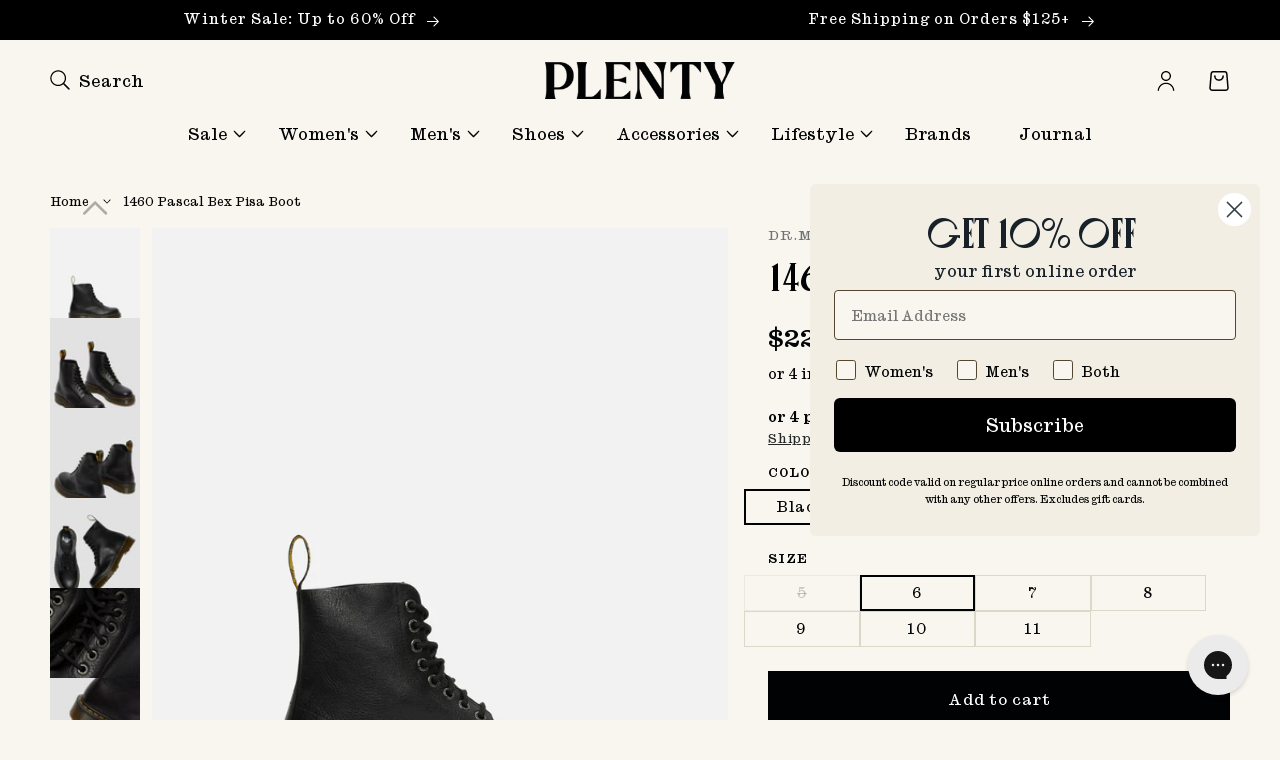

--- FILE ---
content_type: text/html; charset=utf-8
request_url: https://www.getplenty.com/products/dr-martens-pascal-bex-pisa-boot
body_size: 50628
content:
<!doctype html>
<html class='no-js' lang='en'>
  <head>
    <meta name="google-site-verification" content="QUQ-rCJDj6SyxrkQE_BPvzG1Ucy2CsSA_T_FcA76aGo" />
    <meta charset='utf-8'>
    <meta http-equiv='X-UA-Compatible' content='IE=edge'>
    <meta name='viewport' content='width=device-width,initial-scale=1'>
    <meta name='theme-color' content=''>
    <link rel='canonical' href='https://www.getplenty.com/products/dr-martens-pascal-bex-pisa-boot'>
    <link rel='preconnect' href='https://cdn.shopify.com' crossorigin><link rel='preconnect' href='https://fonts.shopifycdn.com' crossorigin><title>
      1460 Pascal Bex Pisa Boot
 &ndash; PLENTY</title>

    
      <meta name='description' content='Shop the Dr. Martens 1460 Pascal Bex Pisa Boot and our full range of Dr. Martens at Plenty now. Explore an assortment of women&#39;s and men&#39;s apparel and accessories, and more, online and in-store.'>
    

    

<meta property="og:site_name" content="PLENTY">
<meta property="og:url" content="https://www.getplenty.com/products/dr-martens-pascal-bex-pisa-boot">
<meta property="og:title" content="1460 Pascal Bex Pisa Boot">
<meta property="og:type" content="product">
<meta property="og:description" content="Shop the Dr. Martens 1460 Pascal Bex Pisa Boot and our full range of Dr. Martens at Plenty now. Explore an assortment of women&#39;s and men&#39;s apparel and accessories, and more, online and in-store."><meta property="og:image" content="http://www.getplenty.com/cdn/shop/files/dr-martens-1460-pascal-bex-boot.png?v=1765232943">
  <meta property="og:image:secure_url" content="https://www.getplenty.com/cdn/shop/files/dr-martens-1460-pascal-bex-boot.png?v=1765232943">
  <meta property="og:image:width" content="1800">
  <meta property="og:image:height" content="2400"><meta property="og:price:amount" content="225.00">
  <meta property="og:price:currency" content="CAD"><meta name="twitter:card" content="summary_large_image">
<meta name="twitter:title" content="1460 Pascal Bex Pisa Boot">
<meta name="twitter:description" content="Shop the Dr. Martens 1460 Pascal Bex Pisa Boot and our full range of Dr. Martens at Plenty now. Explore an assortment of women&#39;s and men&#39;s apparel and accessories, and more, online and in-store.">


    

    <script src='//www.getplenty.com/cdn/shop/t/258/assets/global.js?v=142183800395240812851767723740' defer='defer'></script>
    
    <script>window.performance && window.performance.mark && window.performance.mark('shopify.content_for_header.start');</script><meta name="google-site-verification" content="wuGrCR-kVxCIepRPJ8o238IOQV34RP9dA2OkVudf7bk">
<meta id="shopify-digital-wallet" name="shopify-digital-wallet" content="/21844503/digital_wallets/dialog">
<meta name="shopify-checkout-api-token" content="5a26560a8bb3984bd7264d872a3e710e">
<meta id="in-context-paypal-metadata" data-shop-id="21844503" data-venmo-supported="false" data-environment="production" data-locale="en_US" data-paypal-v4="true" data-currency="CAD">
<link rel="alternate" type="application/json+oembed" href="https://www.getplenty.com/products/dr-martens-pascal-bex-pisa-boot.oembed">
<script async="async" src="/checkouts/internal/preloads.js?locale=en-CA"></script>
<link rel="preconnect" href="https://shop.app" crossorigin="anonymous">
<script async="async" src="https://shop.app/checkouts/internal/preloads.js?locale=en-CA&shop_id=21844503" crossorigin="anonymous"></script>
<script id="apple-pay-shop-capabilities" type="application/json">{"shopId":21844503,"countryCode":"CA","currencyCode":"CAD","merchantCapabilities":["supports3DS"],"merchantId":"gid:\/\/shopify\/Shop\/21844503","merchantName":"PLENTY","requiredBillingContactFields":["postalAddress","email","phone"],"requiredShippingContactFields":["postalAddress","email","phone"],"shippingType":"shipping","supportedNetworks":["visa","masterCard","amex","discover","interac","jcb"],"total":{"type":"pending","label":"PLENTY","amount":"1.00"},"shopifyPaymentsEnabled":true,"supportsSubscriptions":true}</script>
<script id="shopify-features" type="application/json">{"accessToken":"5a26560a8bb3984bd7264d872a3e710e","betas":["rich-media-storefront-analytics"],"domain":"www.getplenty.com","predictiveSearch":true,"shopId":21844503,"locale":"en"}</script>
<script>var Shopify = Shopify || {};
Shopify.shop = "getplenty.myshopify.com";
Shopify.locale = "en";
Shopify.currency = {"active":"CAD","rate":"1.0"};
Shopify.country = "CA";
Shopify.theme = {"name":"Winter Sale - 2026-01-06","id":147958890541,"schema_name":"Dawn","schema_version":"15.4.0","theme_store_id":null,"role":"main"};
Shopify.theme.handle = "null";
Shopify.theme.style = {"id":null,"handle":null};
Shopify.cdnHost = "www.getplenty.com/cdn";
Shopify.routes = Shopify.routes || {};
Shopify.routes.root = "/";</script>
<script type="module">!function(o){(o.Shopify=o.Shopify||{}).modules=!0}(window);</script>
<script>!function(o){function n(){var o=[];function n(){o.push(Array.prototype.slice.apply(arguments))}return n.q=o,n}var t=o.Shopify=o.Shopify||{};t.loadFeatures=n(),t.autoloadFeatures=n()}(window);</script>
<script>
  window.ShopifyPay = window.ShopifyPay || {};
  window.ShopifyPay.apiHost = "shop.app\/pay";
  window.ShopifyPay.redirectState = null;
</script>
<script id="shop-js-analytics" type="application/json">{"pageType":"product"}</script>
<script defer="defer" async type="module" src="//www.getplenty.com/cdn/shopifycloud/shop-js/modules/v2/client.init-shop-cart-sync_C5BV16lS.en.esm.js"></script>
<script defer="defer" async type="module" src="//www.getplenty.com/cdn/shopifycloud/shop-js/modules/v2/chunk.common_CygWptCX.esm.js"></script>
<script type="module">
  await import("//www.getplenty.com/cdn/shopifycloud/shop-js/modules/v2/client.init-shop-cart-sync_C5BV16lS.en.esm.js");
await import("//www.getplenty.com/cdn/shopifycloud/shop-js/modules/v2/chunk.common_CygWptCX.esm.js");

  window.Shopify.SignInWithShop?.initShopCartSync?.({"fedCMEnabled":true,"windoidEnabled":true});

</script>
<script>
  window.Shopify = window.Shopify || {};
  if (!window.Shopify.featureAssets) window.Shopify.featureAssets = {};
  window.Shopify.featureAssets['shop-js'] = {"shop-cart-sync":["modules/v2/client.shop-cart-sync_ZFArdW7E.en.esm.js","modules/v2/chunk.common_CygWptCX.esm.js"],"init-fed-cm":["modules/v2/client.init-fed-cm_CmiC4vf6.en.esm.js","modules/v2/chunk.common_CygWptCX.esm.js"],"shop-button":["modules/v2/client.shop-button_tlx5R9nI.en.esm.js","modules/v2/chunk.common_CygWptCX.esm.js"],"shop-cash-offers":["modules/v2/client.shop-cash-offers_DOA2yAJr.en.esm.js","modules/v2/chunk.common_CygWptCX.esm.js","modules/v2/chunk.modal_D71HUcav.esm.js"],"init-windoid":["modules/v2/client.init-windoid_sURxWdc1.en.esm.js","modules/v2/chunk.common_CygWptCX.esm.js"],"shop-toast-manager":["modules/v2/client.shop-toast-manager_ClPi3nE9.en.esm.js","modules/v2/chunk.common_CygWptCX.esm.js"],"init-shop-email-lookup-coordinator":["modules/v2/client.init-shop-email-lookup-coordinator_B8hsDcYM.en.esm.js","modules/v2/chunk.common_CygWptCX.esm.js"],"init-shop-cart-sync":["modules/v2/client.init-shop-cart-sync_C5BV16lS.en.esm.js","modules/v2/chunk.common_CygWptCX.esm.js"],"avatar":["modules/v2/client.avatar_BTnouDA3.en.esm.js"],"pay-button":["modules/v2/client.pay-button_FdsNuTd3.en.esm.js","modules/v2/chunk.common_CygWptCX.esm.js"],"init-customer-accounts":["modules/v2/client.init-customer-accounts_DxDtT_ad.en.esm.js","modules/v2/client.shop-login-button_C5VAVYt1.en.esm.js","modules/v2/chunk.common_CygWptCX.esm.js","modules/v2/chunk.modal_D71HUcav.esm.js"],"init-shop-for-new-customer-accounts":["modules/v2/client.init-shop-for-new-customer-accounts_ChsxoAhi.en.esm.js","modules/v2/client.shop-login-button_C5VAVYt1.en.esm.js","modules/v2/chunk.common_CygWptCX.esm.js","modules/v2/chunk.modal_D71HUcav.esm.js"],"shop-login-button":["modules/v2/client.shop-login-button_C5VAVYt1.en.esm.js","modules/v2/chunk.common_CygWptCX.esm.js","modules/v2/chunk.modal_D71HUcav.esm.js"],"init-customer-accounts-sign-up":["modules/v2/client.init-customer-accounts-sign-up_CPSyQ0Tj.en.esm.js","modules/v2/client.shop-login-button_C5VAVYt1.en.esm.js","modules/v2/chunk.common_CygWptCX.esm.js","modules/v2/chunk.modal_D71HUcav.esm.js"],"shop-follow-button":["modules/v2/client.shop-follow-button_Cva4Ekp9.en.esm.js","modules/v2/chunk.common_CygWptCX.esm.js","modules/v2/chunk.modal_D71HUcav.esm.js"],"checkout-modal":["modules/v2/client.checkout-modal_BPM8l0SH.en.esm.js","modules/v2/chunk.common_CygWptCX.esm.js","modules/v2/chunk.modal_D71HUcav.esm.js"],"lead-capture":["modules/v2/client.lead-capture_Bi8yE_yS.en.esm.js","modules/v2/chunk.common_CygWptCX.esm.js","modules/v2/chunk.modal_D71HUcav.esm.js"],"shop-login":["modules/v2/client.shop-login_D6lNrXab.en.esm.js","modules/v2/chunk.common_CygWptCX.esm.js","modules/v2/chunk.modal_D71HUcav.esm.js"],"payment-terms":["modules/v2/client.payment-terms_CZxnsJam.en.esm.js","modules/v2/chunk.common_CygWptCX.esm.js","modules/v2/chunk.modal_D71HUcav.esm.js"]};
</script>
<script>(function() {
  var isLoaded = false;
  function asyncLoad() {
    if (isLoaded) return;
    isLoaded = true;
    var urls = ["https:\/\/static-us.afterpay.com\/shopify\/afterpay-attract\/afterpay-attract-widget.js?shop=getplenty.myshopify.com","https:\/\/config.gorgias.chat\/bundle-loader\/01GYCC7AV2NCEX474N38D4CJCG?source=shopify1click\u0026shop=getplenty.myshopify.com","https:\/\/rightclick-theft.yity.dev\/script.js?shop=getplenty.myshopify.com","https:\/\/cloudsearch-1f874.kxcdn.com\/shopify.js?srp=\/a\/search\u0026filtersEnabled=1\u0026shop=getplenty.myshopify.com","https:\/\/cdn.rebuyengine.com\/onsite\/js\/rebuy.js?shop=getplenty.myshopify.com","https:\/\/dr4qe3ddw9y32.cloudfront.net\/awin-shopify-integration-code.js?aid=79646\u0026v=shopifyApp_5.2.3\u0026ts=1758739731678\u0026shop=getplenty.myshopify.com","https:\/\/cdn.9gtb.com\/loader.js?g_cvt_id=1c3f55dd-f6d6-4740-b435-8c56650a8479\u0026shop=getplenty.myshopify.com"];
    for (var i = 0; i < urls.length; i++) {
      var s = document.createElement('script');
      s.type = 'text/javascript';
      s.async = true;
      s.src = urls[i];
      var x = document.getElementsByTagName('script')[0];
      x.parentNode.insertBefore(s, x);
    }
  };
  if(window.attachEvent) {
    window.attachEvent('onload', asyncLoad);
  } else {
    window.addEventListener('load', asyncLoad, false);
  }
})();</script>
<script id="__st">var __st={"a":21844503,"offset":-28800,"reqid":"d1c9b041-a264-4f4f-9d88-2dab2db122a9-1768734115","pageurl":"www.getplenty.com\/products\/dr-martens-pascal-bex-pisa-boot","u":"23fb44e3a918","p":"product","rtyp":"product","rid":7465217916973};</script>
<script>window.ShopifyPaypalV4VisibilityTracking = true;</script>
<script id="captcha-bootstrap">!function(){'use strict';const t='contact',e='account',n='new_comment',o=[[t,t],['blogs',n],['comments',n],[t,'customer']],c=[[e,'customer_login'],[e,'guest_login'],[e,'recover_customer_password'],[e,'create_customer']],r=t=>t.map((([t,e])=>`form[action*='/${t}']:not([data-nocaptcha='true']) input[name='form_type'][value='${e}']`)).join(','),a=t=>()=>t?[...document.querySelectorAll(t)].map((t=>t.form)):[];function s(){const t=[...o],e=r(t);return a(e)}const i='password',u='form_key',d=['recaptcha-v3-token','g-recaptcha-response','h-captcha-response',i],f=()=>{try{return window.sessionStorage}catch{return}},m='__shopify_v',_=t=>t.elements[u];function p(t,e,n=!1){try{const o=window.sessionStorage,c=JSON.parse(o.getItem(e)),{data:r}=function(t){const{data:e,action:n}=t;return t[m]||n?{data:e,action:n}:{data:t,action:n}}(c);for(const[e,n]of Object.entries(r))t.elements[e]&&(t.elements[e].value=n);n&&o.removeItem(e)}catch(o){console.error('form repopulation failed',{error:o})}}const l='form_type',E='cptcha';function T(t){t.dataset[E]=!0}const w=window,h=w.document,L='Shopify',v='ce_forms',y='captcha';let A=!1;((t,e)=>{const n=(g='f06e6c50-85a8-45c8-87d0-21a2b65856fe',I='https://cdn.shopify.com/shopifycloud/storefront-forms-hcaptcha/ce_storefront_forms_captcha_hcaptcha.v1.5.2.iife.js',D={infoText:'Protected by hCaptcha',privacyText:'Privacy',termsText:'Terms'},(t,e,n)=>{const o=w[L][v],c=o.bindForm;if(c)return c(t,g,e,D).then(n);var r;o.q.push([[t,g,e,D],n]),r=I,A||(h.body.append(Object.assign(h.createElement('script'),{id:'captcha-provider',async:!0,src:r})),A=!0)});var g,I,D;w[L]=w[L]||{},w[L][v]=w[L][v]||{},w[L][v].q=[],w[L][y]=w[L][y]||{},w[L][y].protect=function(t,e){n(t,void 0,e),T(t)},Object.freeze(w[L][y]),function(t,e,n,w,h,L){const[v,y,A,g]=function(t,e,n){const i=e?o:[],u=t?c:[],d=[...i,...u],f=r(d),m=r(i),_=r(d.filter((([t,e])=>n.includes(e))));return[a(f),a(m),a(_),s()]}(w,h,L),I=t=>{const e=t.target;return e instanceof HTMLFormElement?e:e&&e.form},D=t=>v().includes(t);t.addEventListener('submit',(t=>{const e=I(t);if(!e)return;const n=D(e)&&!e.dataset.hcaptchaBound&&!e.dataset.recaptchaBound,o=_(e),c=g().includes(e)&&(!o||!o.value);(n||c)&&t.preventDefault(),c&&!n&&(function(t){try{if(!f())return;!function(t){const e=f();if(!e)return;const n=_(t);if(!n)return;const o=n.value;o&&e.removeItem(o)}(t);const e=Array.from(Array(32),(()=>Math.random().toString(36)[2])).join('');!function(t,e){_(t)||t.append(Object.assign(document.createElement('input'),{type:'hidden',name:u})),t.elements[u].value=e}(t,e),function(t,e){const n=f();if(!n)return;const o=[...t.querySelectorAll(`input[type='${i}']`)].map((({name:t})=>t)),c=[...d,...o],r={};for(const[a,s]of new FormData(t).entries())c.includes(a)||(r[a]=s);n.setItem(e,JSON.stringify({[m]:1,action:t.action,data:r}))}(t,e)}catch(e){console.error('failed to persist form',e)}}(e),e.submit())}));const S=(t,e)=>{t&&!t.dataset[E]&&(n(t,e.some((e=>e===t))),T(t))};for(const o of['focusin','change'])t.addEventListener(o,(t=>{const e=I(t);D(e)&&S(e,y())}));const B=e.get('form_key'),M=e.get(l),P=B&&M;t.addEventListener('DOMContentLoaded',(()=>{const t=y();if(P)for(const e of t)e.elements[l].value===M&&p(e,B);[...new Set([...A(),...v().filter((t=>'true'===t.dataset.shopifyCaptcha))])].forEach((e=>S(e,t)))}))}(h,new URLSearchParams(w.location.search),n,t,e,['guest_login'])})(!0,!0)}();</script>
<script integrity="sha256-4kQ18oKyAcykRKYeNunJcIwy7WH5gtpwJnB7kiuLZ1E=" data-source-attribution="shopify.loadfeatures" defer="defer" src="//www.getplenty.com/cdn/shopifycloud/storefront/assets/storefront/load_feature-a0a9edcb.js" crossorigin="anonymous"></script>
<script crossorigin="anonymous" defer="defer" src="//www.getplenty.com/cdn/shopifycloud/storefront/assets/shopify_pay/storefront-65b4c6d7.js?v=20250812"></script>
<script data-source-attribution="shopify.dynamic_checkout.dynamic.init">var Shopify=Shopify||{};Shopify.PaymentButton=Shopify.PaymentButton||{isStorefrontPortableWallets:!0,init:function(){window.Shopify.PaymentButton.init=function(){};var t=document.createElement("script");t.src="https://www.getplenty.com/cdn/shopifycloud/portable-wallets/latest/portable-wallets.en.js",t.type="module",document.head.appendChild(t)}};
</script>
<script data-source-attribution="shopify.dynamic_checkout.buyer_consent">
  function portableWalletsHideBuyerConsent(e){var t=document.getElementById("shopify-buyer-consent"),n=document.getElementById("shopify-subscription-policy-button");t&&n&&(t.classList.add("hidden"),t.setAttribute("aria-hidden","true"),n.removeEventListener("click",e))}function portableWalletsShowBuyerConsent(e){var t=document.getElementById("shopify-buyer-consent"),n=document.getElementById("shopify-subscription-policy-button");t&&n&&(t.classList.remove("hidden"),t.removeAttribute("aria-hidden"),n.addEventListener("click",e))}window.Shopify?.PaymentButton&&(window.Shopify.PaymentButton.hideBuyerConsent=portableWalletsHideBuyerConsent,window.Shopify.PaymentButton.showBuyerConsent=portableWalletsShowBuyerConsent);
</script>
<script data-source-attribution="shopify.dynamic_checkout.cart.bootstrap">document.addEventListener("DOMContentLoaded",(function(){function t(){return document.querySelector("shopify-accelerated-checkout-cart, shopify-accelerated-checkout")}if(t())Shopify.PaymentButton.init();else{new MutationObserver((function(e,n){t()&&(Shopify.PaymentButton.init(),n.disconnect())})).observe(document.body,{childList:!0,subtree:!0})}}));
</script>
<link id="shopify-accelerated-checkout-styles" rel="stylesheet" media="screen" href="https://www.getplenty.com/cdn/shopifycloud/portable-wallets/latest/accelerated-checkout-backwards-compat.css" crossorigin="anonymous">
<style id="shopify-accelerated-checkout-cart">
        #shopify-buyer-consent {
  margin-top: 1em;
  display: inline-block;
  width: 100%;
}

#shopify-buyer-consent.hidden {
  display: none;
}

#shopify-subscription-policy-button {
  background: none;
  border: none;
  padding: 0;
  text-decoration: underline;
  font-size: inherit;
  cursor: pointer;
}

#shopify-subscription-policy-button::before {
  box-shadow: none;
}

      </style>
<script id="sections-script" data-sections="header,footer" defer="defer" src="//www.getplenty.com/cdn/shop/t/258/compiled_assets/scripts.js?61635"></script>
<script>window.performance && window.performance.mark && window.performance.mark('shopify.content_for_header.end');</script>


    <style data-shopify>
      @font-face {
          font-family: 'Caslon Ionic';
          src: url(//www.getplenty.com/cdn/shop/t/258/assets/CaslonIonic-Regular.woff2?v=63747401753717478271767723708) format('woff2'),
              url(//www.getplenty.com/cdn/shop/t/258/assets/CaslonIonic-Regular.woff?v=178671379342843508911767723707) format('woff');
          font-weight: normal;
          font-style: normal;
          font-display: swap;
      }

      @font-face {
        font-family: 'Caslon Ionic';
        src: url(//www.getplenty.com/cdn/shop/t/258/assets/CaslonIonic-Medium.woff2?v=49830713164374920231767723707) format('woff2'),
            url(//www.getplenty.com/cdn/shop/t/258/assets/CaslonIonic-Medium.woff?v=175078580679908688191767723706) format('woff');
        font-weight: 500;
        font-style: normal;
        font-display: swap;
      }

      @font-face {
          font-family: 'Canopee';
          src: url(//www.getplenty.com/cdn/shop/t/258/assets/Canopee-Regular.woff2?v=113892969289098691841767723704) format('woff2'),
              url(//www.getplenty.com/cdn/shop/t/258/assets/Canopee-Regular.woff?v=57842156749318028611767723704) format('woff');
          font-weight: normal;
          font-style: normal;
          font-display: swap;
      }

      @font-face {
  font-family: Assistant;
  font-weight: 400;
  font-style: normal;
  font-display: swap;
  src: url("//www.getplenty.com/cdn/fonts/assistant/assistant_n4.9120912a469cad1cc292572851508ca49d12e768.woff2") format("woff2"),
       url("//www.getplenty.com/cdn/fonts/assistant/assistant_n4.6e9875ce64e0fefcd3f4446b7ec9036b3ddd2985.woff") format("woff");
}

      @font-face {
  font-family: Assistant;
  font-weight: 700;
  font-style: normal;
  font-display: swap;
  src: url("//www.getplenty.com/cdn/fonts/assistant/assistant_n7.bf44452348ec8b8efa3aa3068825305886b1c83c.woff2") format("woff2"),
       url("//www.getplenty.com/cdn/fonts/assistant/assistant_n7.0c887fee83f6b3bda822f1150b912c72da0f7b64.woff") format("woff");
}

      
      
      @font-face {
  font-family: Assistant;
  font-weight: 400;
  font-style: normal;
  font-display: swap;
  src: url("//www.getplenty.com/cdn/fonts/assistant/assistant_n4.9120912a469cad1cc292572851508ca49d12e768.woff2") format("woff2"),
       url("//www.getplenty.com/cdn/fonts/assistant/assistant_n4.6e9875ce64e0fefcd3f4446b7ec9036b3ddd2985.woff") format("woff");
}


      
        :root,
        .color-scheme-1 {
          --color-background: 248,246,239;
        
          --gradient-background: #f8f6ef;
        

        

        --color-foreground: 1,2,3;
        --color-background-contrast: 209,196,150;
        --color-shadow: 18,18,18;
        --color-button: 1,2,3;
        --color-button-text: 255,255,255;
        --color-secondary-button: 248,246,239;
        --color-secondary-button-text: 1,2,3;
        --color-link: 1,2,3;
        --color-badge-foreground: 1,2,3;
        --color-badge-background: 248,246,239;
        --color-badge-border: 1,2,3;
        --payment-terms-background-color: rgb(248 246 239);
      }
      
        
        .color-scheme-2 {
          --color-background: 243,243,243;
        
          --gradient-background: #f3f3f3;
        

        

        --color-foreground: 18,18,18;
        --color-background-contrast: 179,179,179;
        --color-shadow: 18,18,18;
        --color-button: 18,18,18;
        --color-button-text: 243,243,243;
        --color-secondary-button: 243,243,243;
        --color-secondary-button-text: 18,18,18;
        --color-link: 18,18,18;
        --color-badge-foreground: 18,18,18;
        --color-badge-background: 243,243,243;
        --color-badge-border: 18,18,18;
        --payment-terms-background-color: rgb(243 243 243);
      }
      
        
        .color-scheme-3 {
          --color-background: 36,40,51;
        
          --gradient-background: linear-gradient(133deg, rgba(250, 220, 54, 1) 11%, rgba(254, 98, 146, 1) 49%, rgba(250, 220, 54, 1) 87%);
        

        

        --color-foreground: 255,255,255;
        --color-background-contrast: 47,52,66;
        --color-shadow: 18,18,18;
        --color-button: 255,255,255;
        --color-button-text: 0,0,0;
        --color-secondary-button: 36,40,51;
        --color-secondary-button-text: 255,255,255;
        --color-link: 255,255,255;
        --color-badge-foreground: 255,255,255;
        --color-badge-background: 36,40,51;
        --color-badge-border: 255,255,255;
        --payment-terms-background-color: rgb(36 40 51);
      }
      
        
        .color-scheme-4 {
          --color-background: 1,2,3;
        
          --gradient-background: #010203;
        

        

        --color-foreground: 255,255,255;
        --color-background-contrast: 67,129,192;
        --color-shadow: 18,18,18;
        --color-button: 255,255,255;
        --color-button-text: 18,18,18;
        --color-secondary-button: 1,2,3;
        --color-secondary-button-text: 255,255,255;
        --color-link: 255,255,255;
        --color-badge-foreground: 255,255,255;
        --color-badge-background: 1,2,3;
        --color-badge-border: 255,255,255;
        --payment-terms-background-color: rgb(1 2 3);
      }
      
        
        .color-scheme-5 {
          --color-background: 51,79,180;
        
          --gradient-background: #334fb4;
        

        

        --color-foreground: 255,255,255;
        --color-background-contrast: 23,35,81;
        --color-shadow: 18,18,18;
        --color-button: 255,255,255;
        --color-button-text: 51,79,180;
        --color-secondary-button: 51,79,180;
        --color-secondary-button-text: 255,255,255;
        --color-link: 255,255,255;
        --color-badge-foreground: 255,255,255;
        --color-badge-background: 51,79,180;
        --color-badge-border: 255,255,255;
        --payment-terms-background-color: rgb(51 79 180);
      }
      

      :root {
        --font-body-family: 'Caslon Ionic', Assistant, sans-serif;
        --font-body-style: normal;
        --font-body-weight: 400;
        --font-body-weight-bold: 700;

        --font-heading-family: 'Canopee', Assistant, sans-serif;
        --font-heading-style: normal;
        --font-heading-weight: 400;

        --font-body-scale: 1.0;
        --font-heading-scale: 1.0;

        --color-base-text: , , ;
        --color-base-background-1: , , ;
        --color-base-background-2: , , ;
        --color-base-solid-button-labels: , , ;
        --color-base-outline-button-labels: , , ;
        --color-base-accent-1: , , ;
        --color-base-accent-2: , , ;





        --gradient-base-background-1: ;
        --gradient-base-background-2: ;
        --gradient-base-accent-1: ;
        --gradient-base-accent-2: ;

        --media-padding: px;
        --media-border-opacity: 0.05;
        --media-border-width: 0px;
        --media-radius: 0px;
        --media-shadow-opacity: 0.0;
        --media-shadow-horizontal-offset: 0px;
        --media-shadow-vertical-offset: 0px;
        --media-shadow-blur-radius: 5px;
        --media-shadow-visible: 0;

        --page-width: 250rem;
        --page-width-margin: 0rem;

        --product-card-image-padding: 0.0rem;
        --product-card-corner-radius: 0.0rem;
        --product-card-text-alignment: left;
        --product-card-border-width: 0.0rem;
        --product-card-border-opacity: 0.1;
        --product-card-shadow-opacity: 0.0;
        --product-card-shadow-visible: 0;
        --product-card-shadow-horizontal-offset: 0.0rem;
        --product-card-shadow-vertical-offset: 0.4rem;
        --product-card-shadow-blur-radius: 0.5rem;

        --collection-card-image-padding: 0.0rem;
        --collection-card-corner-radius: 0.0rem;
        --collection-card-text-alignment: left;
        --collection-card-border-width: 0.0rem;
        --collection-card-border-opacity: 0.1;
        --collection-card-shadow-opacity: 0.0;
        --collection-card-shadow-visible: 0;
        --collection-card-shadow-horizontal-offset: 0.0rem;
        --collection-card-shadow-vertical-offset: 0.4rem;
        --collection-card-shadow-blur-radius: 0.5rem;

        --blog-card-image-padding: 0.0rem;
        --blog-card-corner-radius: 0.0rem;
        --blog-card-text-alignment: left;
        --blog-card-border-width: 0.0rem;
        --blog-card-border-opacity: 0.1;
        --blog-card-shadow-opacity: 0.0;
        --blog-card-shadow-visible: 0;
        --blog-card-shadow-horizontal-offset: 0.0rem;
        --blog-card-shadow-vertical-offset: 0.4rem;
        --blog-card-shadow-blur-radius: 0.5rem;

        --badge-corner-radius: 0.0rem;

        --popup-border-width: 1px;
        --popup-border-opacity: 0.1;
        --popup-corner-radius: 0px;
        --popup-shadow-opacity: 0.0;
        --popup-shadow-horizontal-offset: 0px;
        --popup-shadow-vertical-offset: 4px;
        --popup-shadow-blur-radius: 5px;

        --drawer-border-width: 1px;
        --drawer-border-opacity: 0.1;
        --drawer-shadow-opacity: 0.0;
        --drawer-shadow-horizontal-offset: 0px;
        --drawer-shadow-vertical-offset: 4px;
        --drawer-shadow-blur-radius: 5px;

        --spacing-sections-desktop: 0px;
        --spacing-sections-mobile: 0px;

        --grid-desktop-vertical-spacing: 24px;
        --grid-desktop-horizontal-spacing: 24px;
        --grid-mobile-vertical-spacing: 12px;
        --grid-mobile-horizontal-spacing: 12px;

        --text-boxes-border-opacity: 0.1;
        --text-boxes-border-width: 0px;
        --text-boxes-radius: 0px;
        --text-boxes-shadow-opacity: 0.0;
        --text-boxes-shadow-visible: 0;
        --text-boxes-shadow-horizontal-offset: 0px;
        --text-boxes-shadow-vertical-offset: 4px;
        --text-boxes-shadow-blur-radius: 5px;

        --buttons-radius: 0px;
        --buttons-radius-outset: 0px;
        --buttons-border-width: 1px;
        --buttons-border-opacity: 1.0;
        --buttons-shadow-opacity: 0.0;
        --buttons-shadow-visible: 0;
        --buttons-shadow-horizontal-offset: 0px;
        --buttons-shadow-vertical-offset: 4px;
        --buttons-shadow-blur-radius: 5px;
        --buttons-border-offset: 0px;

        --inputs-radius: 0px;
        --inputs-border-width: 1px;
        --inputs-border-opacity: 0.55;
        --inputs-shadow-opacity: 0.0;
        --inputs-shadow-horizontal-offset: 0px;
        --inputs-margin-offset: 0px;
        --inputs-shadow-vertical-offset: 4px;
        --inputs-shadow-blur-radius: 5px;
        --inputs-radius-outset: 0px;

        --variant-pills-radius: 0px;
        --variant-pills-border-width: 1px;
        --variant-pills-border-opacity: 0.55;
        --variant-pills-shadow-opacity: 0.0;
        --variant-pills-shadow-horizontal-offset: 0px;
        --variant-pills-shadow-vertical-offset: 4px;
        --variant-pills-shadow-blur-radius: 5px;

        /* P80 Julius - custom variables */
        --color-black: 0, 0, 0;
        --color-logo-cream: 242, 238, 228;
        --color-khaki: 160, 142, 106;
        --color-line-light: 232, 228, 220;
        --color-line-strong: 221, 215, 199;
        --color-notif-error: 160, 55, 55;
        --color-notif-success: 50, 111, 49;
        --color-dark-shade-1: 48, 50, 53;
        --color-dark-shade-2: 111, 112, 115;
        --color-spring-blue: 148, 171, 203;
        --color-spring-ochre: 212, 163, 75;
        --color-logo-cream-light: 248, 246, 239;
      }

      *,
      *::before,
      *::after {
        box-sizing: inherit;
      }

      html {
        box-sizing: border-box;
        font-size: calc(var(--font-body-scale) * 62.5%);
        height: 100%;
      }

      body {
        display: grid;
        grid-template-rows: auto auto 1fr auto;
        grid-template-columns: 100%;
        min-height: 100%;
        margin: 0;
        font-size: 1.4rem;
        line-height: calc(1 + 0.45 / var(--font-body-scale));
        font-family: var(--font-body-family);
        font-style: var(--font-body-style);
        font-weight: var(--font-body-weight);
      }

      @media screen and (min-width: 750px) {
        body {
          font-size: 1.6rem;
        }
      }
    </style>

    <link href="//www.getplenty.com/cdn/shop/t/258/assets/base.css?v=41685952588623218001767723703" rel="stylesheet" type="text/css" media="all" />
    <link href="//www.getplenty.com/cdn/shop/t/258/assets/header-color-schemes.css.liquid?v=171365119414309835121767723740" rel="stylesheet" type="text/css" media="all" />
<link
        rel='preload'
        as='font'
        href='//www.getplenty.com/cdn/fonts/assistant/assistant_n4.9120912a469cad1cc292572851508ca49d12e768.woff2'
        type='font/woff2'
        crossorigin
      ><link
        rel='preload'
        as='font'
        href='//www.getplenty.com/cdn/fonts/assistant/assistant_n4.9120912a469cad1cc292572851508ca49d12e768.woff2'
        type='font/woff2'
        crossorigin
      ><link
        rel='stylesheet'
        href='//www.getplenty.com/cdn/shop/t/258/assets/component-predictive-search.css?v=39150315051275858131767723724'
        media='print'
        onload="this.media='all'"
      ><script>
      document.documentElement.className = document.documentElement.className.replace(
        'no-js',
        'js'
      );
      if (Shopify.designMode) {
        document.documentElement.classList.add('shopify-design-mode');
      }
    </script>
    
      <script>
        if(typeof p80 === typeof undefined) {
          var p80 = {};
        }
        p80.storefrontToken = "47e1c9fe503a4a0983526da8ce4a0011";
      </script>
    

    <script type="text/javascript">
        (function(c,l,a,r,i,t,y){
            c[a]=c[a]||function(){(c[a].q=c[a].q||[]).push(arguments)};
            t=l.createElement(r);t.async=1;t.src="https://www.clarity.ms/tag/"+i;
            y=l.getElementsByTagName(r)[0];y.parentNode.insertBefore(t,y);
        })(window, document, "clarity", "script", "pbcrjsd4yc");
    </script>

    
    

<script>
  // Set up analytics configuration from theme settings
  window.analyticsConfig = {
    gtmServerSideUrl: "",
    gtmContainerId: "",
    enableDebugMode: false,
    enableShopifyEvents: true,
    enableServerSideForwarding: 
  };
</script>


    
    
      <script src='//www.getplenty.com/cdn/shop/t/258/assets/analytics-tracking.js?v=173431368432306054021767723702' defer='defer'></script>
    
  <!-- BEGIN app block: shopify://apps/triplewhale/blocks/triple_pixel_snippet/483d496b-3f1a-4609-aea7-8eee3b6b7a2a --><link rel='preconnect dns-prefetch' href='https://api.config-security.com/' crossorigin />
<link rel='preconnect dns-prefetch' href='https://conf.config-security.com/' crossorigin />
<script>
/* >> TriplePixel :: start*/
window.TriplePixelData={TripleName:"getplenty.myshopify.com",ver:"2.16",plat:"SHOPIFY",isHeadless:false,src:'SHOPIFY_EXT',product:{id:"7465217916973",name:`1460 Pascal Bex Pisa Boot`,price:"225.00",variant:"41667121840173"},search:"",collection:"",cart:"notification",template:"product",curr:"CAD" || "CAD"},function(W,H,A,L,E,_,B,N){function O(U,T,P,H,R){void 0===R&&(R=!1),H=new XMLHttpRequest,P?(H.open("POST",U,!0),H.setRequestHeader("Content-Type","text/plain")):H.open("GET",U,!0),H.send(JSON.stringify(P||{})),H.onreadystatechange=function(){4===H.readyState&&200===H.status?(R=H.responseText,U.includes("/first")?eval(R):P||(N[B]=R)):(299<H.status||H.status<200)&&T&&!R&&(R=!0,O(U,T-1,P))}}if(N=window,!N[H+"sn"]){N[H+"sn"]=1,L=function(){return Date.now().toString(36)+"_"+Math.random().toString(36)};try{A.setItem(H,1+(0|A.getItem(H)||0)),(E=JSON.parse(A.getItem(H+"U")||"[]")).push({u:location.href,r:document.referrer,t:Date.now(),id:L()}),A.setItem(H+"U",JSON.stringify(E))}catch(e){}var i,m,p;A.getItem('"!nC`')||(_=A,A=N,A[H]||(E=A[H]=function(t,e,i){return void 0===i&&(i=[]),"State"==t?E.s:(W=L(),(E._q=E._q||[]).push([W,t,e].concat(i)),W)},E.s="Installed",E._q=[],E.ch=W,B="configSecurityConfModel",N[B]=1,O("https://conf.config-security.com/model",5),i=L(),m=A[atob("c2NyZWVu")],_.setItem("di_pmt_wt",i),p={id:i,action:"profile",avatar:_.getItem("auth-security_rand_salt_"),time:m[atob("d2lkdGg=")]+":"+m[atob("aGVpZ2h0")],host:A.TriplePixelData.TripleName,plat:A.TriplePixelData.plat,url:window.location.href.slice(0,500),ref:document.referrer,ver:A.TriplePixelData.ver},O("https://api.config-security.com/event",5,p),O("https://api.config-security.com/first?host=".concat(p.host,"&plat=").concat(p.plat),5)))}}("","TriplePixel",localStorage);
/* << TriplePixel :: end*/
</script>



<!-- END app block --><!-- BEGIN app block: shopify://apps/xcloud-search-product-filter/blocks/cloudsearch_opt/8ddbd0bf-e311-492e-ab28-69d0ad268fac --><!-- END app block --><!-- BEGIN app block: shopify://apps/gorgias-live-chat-helpdesk/blocks/gorgias/a66db725-7b96-4e3f-916e-6c8e6f87aaaa -->
<script defer data-gorgias-loader-chat src="https://config.gorgias.chat/bundle-loader/shopify/getplenty.myshopify.com"></script>


<script defer data-gorgias-loader-convert  src="https://cdn.9gtb.com/loader.js"></script>


<script defer data-gorgias-loader-mailto-replace  src="https://config.gorgias.help/api/contact-forms/replace-mailto-script.js?shopName=getplenty"></script>


<!-- END app block --><!-- BEGIN app block: shopify://apps/sortd-merchandiser/blocks/app-embed/5176d6ef-993f-4869-ba24-87a0a6bedcf9 -->


<script>
window.cmPercents = {
  'product_card_view': 100,
  'product_view': 100,
  'collection_view': 100,
  'product_add': 100,
  'enabled': true,
  'product_card_selector': '[role="main"] a[href*="/products"], #main a[href*="/products"], main a[href*="/products"], #shopify-section-collection-template a[href*="/products"], .collection-matrix.product-list a[href*="/products"]',
  'cart_url': '/cart',
  'store': 'getplenty.myshopify.com',
  'submit': '[type="submit"]',
  'root_locale': '/',
  'root': '/',
  'collection_url': '',
  'collection_handle': '',
  'collection_id': null,
  'permissions': 123,
};

window.cmTesting = {
  'tests': '[]',
  'collection_route': '/collections',
  'variantA': '',
  'variantB': '',
  'collection_handle': '',
  'canonical_enabled': false
};

if(!(window.cmPercents.permissions != 123 && sessionStorage.getItem('themePermissions') != 'true')) {
  sessionStorage.setItem('cmTests', window.cmTesting.tests);
}
</script>



<script>
var cmInserted=function(){"use strict";var m=100,t=!1,u="animationName",d="",n="Webkit Moz O ms Khtml".split(" "),e="",i=document.createElement("div"),s={strictlyNew:!0,timeout:20,addImportant:!1};if(i.style.animationName&&(t=!0),!1===t)for(var o=0;o<n.length;o++)if(void 0!==i.style[n[o]+"AnimationName"]){e=n[o],u=e+"AnimationName",d="-"+e.toLowerCase()+"-",t=!0;break}function c(t){return s.strictlyNew&&!0===t.QinsQ}function r(t,n){function e(t){t.animationName!==o&&t[u]!==o||c(t.target)||n(t.target)}var i,o="insQ_"+m++,r=s.addImportant?" !important":"";(i=document.createElement("style")).innerHTML="@"+d+"keyframes "+o+" {  from {  outline: 1px solid transparent  } to {  outline: 0px solid transparent }  }\n"+t+" { animation-duration: 0.001s"+r+"; animation-name: "+o+r+"; "+d+"animation-duration: 0.001s"+r+"; "+d+"animation-name: "+o+r+";  } ",document.head.appendChild(i);var a=setTimeout(function(){document.addEventListener("animationstart",e,!1),document.addEventListener("MSAnimationStart",e,!1),document.addEventListener("webkitAnimationStart",e,!1)},s.timeout);return{destroy:function(){clearTimeout(a),i&&(document.head.removeChild(i),i=null),document.removeEventListener("animationstart",e),document.removeEventListener("MSAnimationStart",e),document.removeEventListener("webkitAnimationStart",e)}}}function a(t){t.QinsQ=!0}function f(t){if(t)for(a(t),t=t.firstChild;t;t=t.nextSibling)void 0!==t&&1===t.nodeType&&f(t)}function l(t,n){var e,i=[],o=function(){clearTimeout(e),e=setTimeout(function(){i.forEach(f),n(i),i=[]},10)};return r(t,function(t){if(!c(t)){a(t);var n=function t(n){return c(n.parentNode)||"BODY"===n.nodeName?n:t(n.parentNode)}(t);i.indexOf(n)<0&&i.push(n),o()}})}function v(n){return!(!t||!n.match(/[^{}]/))&&(s.strictlyNew&&f(document.body),{every:function(t){return r(n,t)},summary:function(t){return l(n,t)}})}return v.config=function(t){for(var n in t)t.hasOwnProperty(n)&&(s[n]=t[n])},v}();"undefined"!=typeof module&&void 0!==module.exports&&(module.exports=cmInserted);
function cmX(){for(var e=(navigator.userAgent||"").toLowerCase(),t=[/bot/,/crawl/,/spider/,/slurp/,/curl/,/wget/,/python-requests/,/axios/,/feedfetcher/,/ia_archiver/,/facebookexternalhit/,/facebot/,/google web preview/,/googlebot/,/bingpreview/,/bingbot/,/duckduckbot/,/baiduspider/,/yandex/,/sogou/,/exabot/,/dotbot/,/msnbot/,/yahoo/,/adsbot/,/mediapartners google/,/developers google/,/embedly/,/quora link preview/,/rogerbot/,/applebot/,/tweetmemebot/,/ahrefsbot/,/semrush/,/mj12bot/,/uptimerobot/,/screamingfrog/,/pinterest/,/whatsapp/,/telegrambot/,/vkshare/,/slackbot/,/discordbot/,/flipboard/,/preview/,/phantomjs/,/headless/,/prerender/,/metauri/,/node-superagent/,/python-urllib/,/java\/[0-9\.]+/,/lighthouse/,/chrome-lighthouse/,/pagespeed/,/yadirectfetcher/,/mailru\//,/daum[ /]/,/gomezagent/,/pingdom/,/rigor/,/postman/,/firephp/,/wappalyzer/,/whatcms\//,/zgrab/,/webglance/,/webkit2png/,/analyzer/,/virtuoso/,/pageburst/,/gozilla\//,/cloudflare/,/cf-network/,/cf-edge/,/cf-connecting-ip/],r=0;r<t.length;r++)if(t[r].test(e))return!0;if(navigator.webdriver||!navigator.languages||0===navigator.languages.length||e.indexOf("headlesschrome")>=0||window._phantom||window.__nightmare||window.callPhantom)return!0;try{if("undefined"!=typeof screen&&window.innerHeight&&screen.height-window.innerHeight<0)return!0}catch(s){}return!1}class CMUtils{constructor(){}saveId(){window?.cmPercents?.collection_id&&sessionStorage.setItem("collectionReferrerId",JSON.stringify({[window.location.href.split("?")[0]]:window.cmPercents.collection_id}))}anyNotFoundIds(e,t){if(void 0!==t){for(let r=0;r<e.length;r++)if(!t[decodeURIComponent(e[r].split("/products/")[1])])return!0}return!1}fetchRedirectedURL(e){return new Promise((t,r)=>{let s=new XMLHttpRequest;s.open("GET",e,!0),s.onload=()=>{200===s.status?t(s.responseURL):r(Error("Failed to fetch redirected URL"))},s.onerror=()=>r(Error("Network error")),s.send()})}filteredProductCards(e,t,r){let s;try{s=JSON.parse(sessionStorage.getItem("viewedProductCards")||'{"cards":[]}')||{cards:[]}}catch(n){s={cards:[]}}let o=[...s.cards];e=[...new Set(e||[])];let i=e.filter(e=>{try{if(e&&e.includes("/products/")&&!s.cards.includes(e.split("/products/")[1].split("?")[0]))return o.push(e.split("/products/")[1].split("?")[0]),!0}catch(t){return!1}});if(sessionStorage.setItem("viewedProductCards",JSON.stringify({cards:o})),void 0!==t){let c=[],l=[];for(let a=0;a<i.length;a++){let d=void 0!==t?t[decodeURIComponent(i[a].split("/products/")[1])]:null;"undefined"!=typeof cmIds&&(d=d??(cmIds.find(e=>e[0]==i[a].split("/products/")[1])??[null,null])[1]),d?l.push(d):c.push(i[a])}return[c,l]}return[i,[]]}trackLinksInView(e,t){let r=new IntersectionObserver(e=>{e.forEach(e=>{e.intersectionRatio>0&&e?.target?.href&&t(e.target.href.replace(/^.*\/\/[^\/]+/,"").split("?")[0],r)})});r.observe(e)}productIdFromCollection(e=1){return new Promise(async(t,r)=>{let s=new XMLHttpRequest;if(!window.location.href){console.error("No location.href available");return}let n=window.location.href.split("?")[0];if(n&&window.cmPercents.root_locale!==window.cmPercents.root){let o;if(sessionStorage.getItem(`collection:${window.cmPercents.collection_url}`))n=sessionStorage.getItem(`collection:${window.cmPercents.collection_url}`);else{try{o=await this.fetchRedirectedURL("https://"+(window.location.host+window.cmPercents.root_locale+"/collections/"+window.cmPercents.collection_handle).replace("//","/"))}catch(i){console.error("Error fetching redirected URL:",i)}o&&(sessionStorage.setItem(`collection:${window.cmPercents.collection_url}`,o),n=o)}}n&&(s.open("GET",`${n}/products.json?limit=250${1!=e?`&page=${e}`:""}`,!0),s.responseType="json",s.onload=async function(){200===s.status&&s?.response?.products?t(s?.response?.products):t(null)},s.onerror=function(){t(null)},s.send())})}get collectionHandle(){let e=document.referrer.split("/");for(var t=0;t<e.length;t++)if("collections"==e[t]&&e.length>t+1)return e[t+1];return null}squashCart(e){let t={};return e.map(e=>t[e.product_id]=e.product_id in t?t[e.product_id]+e.quantity:e.quantity),t}findLineItemDifferences(e,t){let r={};for(let s in e)if(t.hasOwnProperty(s)){let n=e[s]-t[s];n>0&&(r[s]=n)}else r[s]=e[s];return r}get currentCart(){return new Promise((e,t)=>{let r=new XMLHttpRequest;r.open("GET",window.cmPercents.cart_url+".json",!0),r.responseType="json",r.onload=async function(){200===r.status?e(r?.response?.items):e(null)},r.onerror=function(){e(null)},r.send()})}}class CMCheckForTests{constructor(){this.tests=window?.cmPercents?.tests?JSON.parse(window.cmPercents.tests):[];try{this.#a()}catch(e){console.error("Error checking for tests:",e);try{document.body.classList.remove("cm-ab-hide")}catch(t){console.error("Error removing class cm-ab-hide:",t)}}}#b(){return Date.now().toString(36)+Math.random().toString(36).substr(2,25)+"-"+Math.floor(100*Math.random()+1)}#a(){let e=!1;if(window?.cmTesting?.tests&&window?.cmTesting?.collection_handle)try{let t=JSON.parse(window.cmTesting.tests);if(Array.isArray(t)&&t.length>0)for(let r=0;r<t.length;r++){let s=t[r],n=sessionStorage.getItem("sessionIdCm")||this.#b(),o=parseInt(n.split("-")[1])>50;if(sessionStorage.setItem("sessionIdCm",n),o&&s?.aHandle==window.cmTesting.collection_handle&&window.cmTesting?.variantB==s?.bHandle){if(!window.cmTesting?.variantB)return;if(window.cmTesting.canonical_enabled||!cmX()){let i=new URLSearchParams(window.location.search);if(i.has("cmread")){document.documentElement.classList.remove("cm-ab-hide");return}i.set("cmread","true"),e=!0,location.replace(window.cmTesting.collection_route+"/"+s?.bHandle+"?"+i.toString());return}}else if(s?.bHandle==window.cmCollectionHandle&&!o&&s?.aHandle==window.cmTesting.variantA){let c=new URLSearchParams(window.location.search);if(c.has("cmread"))return;c.set("cmread","true"),e=!0,location.replace(window.cmPercents.collection_route+"/"+s?.aHandle+"?"+c.toString());return}}}catch(l){console.error("Error parsing tests:",l)}finally{e||document.documentElement.classList.remove("cm-ab-hide")}}}const cmCheckForTests=new CMCheckForTests;class CMEventTracker{#c;#d;#e;#f;#g;#h;#i;#j;#k;#l;#m;#n;constructor(e,t){if(100==window.cmPercents.permissions&&"true"!=sessionStorage.getItem("themePermissions")||(this.#c=e,this.#m="https://us-central1-collection-merchandiser.cloudfunctions.net/event-tracking-trigger",this.#d=sessionStorage.getItem("sessionIdCm"),this.#f=new Date().toISOString(),this.#h=Shopify.shop||window?.cmPercents?.store,this.#i=[],this.#e={},this.collectionProducts,this.#k,this.#l=window?.cmPercents?.submit?document.querySelectorAll(window.cmPercents.submit):null,this.#d||(this.#d=this.#b(),sessionStorage.setItem("sessionIdCm",this.#d)),!this.#d))return;this.#g=new CMUtils,this.#g.saveId(),this.#n=1;try{this.#o()}catch(r){console.log(r)}}set setProductCardUrlsToSend(e){0==this.#i.length&&setTimeout(()=>{this.#p()},1750),this.#i.push(e)}async #p(){let a=!0;for(;this.#g.anyNotFoundIds(this.#i,this.#j)&&a;){let d=await this.#g.productIdFromCollection(this.#n);this.#n=this.#n+1;let u=Array.isArray(d)?d.reduce((e,t,r,s)=>(e[t.handle]=t.id,e),{}):{};0==Object.keys(u).length&&(a=!1),this.#j={...this.#j,...u}}let h=this.#g.filteredProductCards(this.#i,this.#j,this);h.length>0&&h[1].length>0&&this.#q("product_card_view",null,{ids:h[1],collection_id:window?.cmPercents?.collection_id||0,multiplier:parseFloat(100/window.cmPercents.product_card_view)}),this.#i=[]}async #o(){if(window?.cmPercents?.collection_id){let p=await this.#g.productIdFromCollection();this.#n=2,this.#j=Array.isArray(p)?p.reduce((e,t,r,s)=>(e[t.handle]=t.id,e),{}):{};let m=document.querySelectorAll(window.cmPercents.product_card_selector),g=e=>{this.#g.trackLinksInView(e,async(e,t)=>{t.disconnect(),this.setProductCardUrlsToSend=e})};m.forEach(e=>{g(e)}),cmInserted(window.cmPercents.product_card_selector).every(e=>{g(e)}),window.addEventListener("beforeunload",()=>{this.#p()})}}#b(){return Date.now().toString(36)+Math.random().toString(36).substr(2,25)+"-"+Math.floor(100*Math.random()+1)}#q(f,$,w){let b={event_type:f,timestamp:this.#f,session_id:this.#d,page_data:this.#e,store:this.#h};b.page_data={...b.page_data,...w},$&&(b.linkData=$);let y=new XMLHttpRequest;y.open("POST","purchase_to_product"!=f&&"product_purchase"!=f?this.#c:this.#m),y.setRequestHeader("Content-Type","application/json"),y.send(JSON.stringify(b))}#r(P){return new Promise(e=>{setTimeout(e,P)})}}"complete"===document.readyState?new CMEventTracker("https://cm-event-trigger-6deun5o54a-uw.a.run.app/event-tracking-trigger"):window.addEventListener("load",()=>{new CMEventTracker("https://cm-event-trigger-6deun5o54a-uw.a.run.app/event-tracking-trigger")});
</script>
<!-- END app block --><!-- BEGIN app block: shopify://apps/marsello-loyalty-email-sms/blocks/widget/2f8afca8-ebe2-41cc-a30f-c0ab7d4ac8be --><script>
  (function () {
    var w = window;
    var d = document;
    var l = function () {
      var data = btoa(
        JSON.stringify({
          Provider: 0,
          SiteIdentifier: 'getplenty.myshopify.com',
          CustomerIdentifier: '',
          Timestamp: 'fe5b2b6718321a362317d578abbe882553707a40fbb23c695e58e67048e6aea4',
        })
      );
      w.marselloSettings = { token: data };
      var listener = function (event) {
        if (event.data == 'signup') {
          window.location.href = '/account/register';
        } else if (event.data == 'signin') {
          window.location.href = '/account/login';
        } else if (event.data == 'logout') {
          window.location.href = '/account/logout';
        }
      };
      window.addEventListener('message', listener, false);
      var s = d.createElement('script');
      s.type = 'text/javascript';
      s.async = true;
      s.src = 'https://pos.marsello.app/widget/getplenty.myshopify.com';
      //s.src = 'https://localhost:44464/widget/getplenty.myshopify.com';
      var x = d.getElementsByTagName('head')[0].childNodes[0];
      x.parentNode.insertBefore(s, x);
    };
    if (document.readyState === 'complete') {
      l();
    } else if (w.attachEvent) {
      w.attachEvent('onload', l);
    } else {
      w.addEventListener('load', l, false);
    }
  })();
</script>



<!-- END app block --><!-- BEGIN app block: shopify://apps/klaviyo-email-marketing-sms/blocks/klaviyo-onsite-embed/2632fe16-c075-4321-a88b-50b567f42507 -->












  <script async src="https://static.klaviyo.com/onsite/js/XjKdjP/klaviyo.js?company_id=XjKdjP"></script>
  <script>!function(){if(!window.klaviyo){window._klOnsite=window._klOnsite||[];try{window.klaviyo=new Proxy({},{get:function(n,i){return"push"===i?function(){var n;(n=window._klOnsite).push.apply(n,arguments)}:function(){for(var n=arguments.length,o=new Array(n),w=0;w<n;w++)o[w]=arguments[w];var t="function"==typeof o[o.length-1]?o.pop():void 0,e=new Promise((function(n){window._klOnsite.push([i].concat(o,[function(i){t&&t(i),n(i)}]))}));return e}}})}catch(n){window.klaviyo=window.klaviyo||[],window.klaviyo.push=function(){var n;(n=window._klOnsite).push.apply(n,arguments)}}}}();</script>

  
    <script id="viewed_product">
      if (item == null) {
        var _learnq = _learnq || [];

        var MetafieldReviews = null
        var MetafieldYotpoRating = null
        var MetafieldYotpoCount = null
        var MetafieldLooxRating = null
        var MetafieldLooxCount = null
        var okendoProduct = null
        var okendoProductReviewCount = null
        var okendoProductReviewAverageValue = null
        try {
          // The following fields are used for Customer Hub recently viewed in order to add reviews.
          // This information is not part of __kla_viewed. Instead, it is part of __kla_viewed_reviewed_items
          MetafieldReviews = {};
          MetafieldYotpoRating = null
          MetafieldYotpoCount = null
          MetafieldLooxRating = null
          MetafieldLooxCount = null

          okendoProduct = null
          // If the okendo metafield is not legacy, it will error, which then requires the new json formatted data
          if (okendoProduct && 'error' in okendoProduct) {
            okendoProduct = null
          }
          okendoProductReviewCount = okendoProduct ? okendoProduct.reviewCount : null
          okendoProductReviewAverageValue = okendoProduct ? okendoProduct.reviewAverageValue : null
        } catch (error) {
          console.error('Error in Klaviyo onsite reviews tracking:', error);
        }

        var item = {
          Name: "1460 Pascal Bex Pisa Boot",
          ProductID: 7465217916973,
          Categories: ["All Products Except GC","Cold-Weather Heroes","Dr. Martens","Everything Else","Full Price Check","Regular Price","Size Check Collection","Summer Sale Early Access","Women's Apparel \u0026 Gifts Under $250","Women's Boots","Women's Shoes","Women's Travel"],
          ImageURL: "https://www.getplenty.com/cdn/shop/files/dr-martens-1460-pascal-bex-boot_grande.png?v=1765232943",
          URL: "https://www.getplenty.com/products/dr-martens-pascal-bex-pisa-boot",
          Brand: "DR.MARTENS",
          Price: "$225.00",
          Value: "225.00",
          CompareAtPrice: "$0.00"
        };
        _learnq.push(['track', 'Viewed Product', item]);
        _learnq.push(['trackViewedItem', {
          Title: item.Name,
          ItemId: item.ProductID,
          Categories: item.Categories,
          ImageUrl: item.ImageURL,
          Url: item.URL,
          Metadata: {
            Brand: item.Brand,
            Price: item.Price,
            Value: item.Value,
            CompareAtPrice: item.CompareAtPrice
          },
          metafields:{
            reviews: MetafieldReviews,
            yotpo:{
              rating: MetafieldYotpoRating,
              count: MetafieldYotpoCount,
            },
            loox:{
              rating: MetafieldLooxRating,
              count: MetafieldLooxCount,
            },
            okendo: {
              rating: okendoProductReviewAverageValue,
              count: okendoProductReviewCount,
            }
          }
        }]);
      }
    </script>
  




  <script>
    window.klaviyoReviewsProductDesignMode = false
  </script>







<!-- END app block --><script src="https://cdn.shopify.com/extensions/019b03f2-74ec-7b24-a3a5-6d0193115a31/cloudsearch-63/assets/shopify.js" type="text/javascript" defer="defer"></script>
<script src="https://cdn.shopify.com/extensions/019bc75c-0e0f-781a-beb7-685f0b0e2623/rebuy-personalization-engine-253/assets/rebuy-extensions.js" type="text/javascript" defer="defer"></script>
<link href="https://monorail-edge.shopifysvc.com" rel="dns-prefetch">
<script>(function(){if ("sendBeacon" in navigator && "performance" in window) {try {var session_token_from_headers = performance.getEntriesByType('navigation')[0].serverTiming.find(x => x.name == '_s').description;} catch {var session_token_from_headers = undefined;}var session_cookie_matches = document.cookie.match(/_shopify_s=([^;]*)/);var session_token_from_cookie = session_cookie_matches && session_cookie_matches.length === 2 ? session_cookie_matches[1] : "";var session_token = session_token_from_headers || session_token_from_cookie || "";function handle_abandonment_event(e) {var entries = performance.getEntries().filter(function(entry) {return /monorail-edge.shopifysvc.com/.test(entry.name);});if (!window.abandonment_tracked && entries.length === 0) {window.abandonment_tracked = true;var currentMs = Date.now();var navigation_start = performance.timing.navigationStart;var payload = {shop_id: 21844503,url: window.location.href,navigation_start,duration: currentMs - navigation_start,session_token,page_type: "product"};window.navigator.sendBeacon("https://monorail-edge.shopifysvc.com/v1/produce", JSON.stringify({schema_id: "online_store_buyer_site_abandonment/1.1",payload: payload,metadata: {event_created_at_ms: currentMs,event_sent_at_ms: currentMs}}));}}window.addEventListener('pagehide', handle_abandonment_event);}}());</script>
<script id="web-pixels-manager-setup">(function e(e,d,r,n,o){if(void 0===o&&(o={}),!Boolean(null===(a=null===(i=window.Shopify)||void 0===i?void 0:i.analytics)||void 0===a?void 0:a.replayQueue)){var i,a;window.Shopify=window.Shopify||{};var t=window.Shopify;t.analytics=t.analytics||{};var s=t.analytics;s.replayQueue=[],s.publish=function(e,d,r){return s.replayQueue.push([e,d,r]),!0};try{self.performance.mark("wpm:start")}catch(e){}var l=function(){var e={modern:/Edge?\/(1{2}[4-9]|1[2-9]\d|[2-9]\d{2}|\d{4,})\.\d+(\.\d+|)|Firefox\/(1{2}[4-9]|1[2-9]\d|[2-9]\d{2}|\d{4,})\.\d+(\.\d+|)|Chrom(ium|e)\/(9{2}|\d{3,})\.\d+(\.\d+|)|(Maci|X1{2}).+ Version\/(15\.\d+|(1[6-9]|[2-9]\d|\d{3,})\.\d+)([,.]\d+|)( \(\w+\)|)( Mobile\/\w+|) Safari\/|Chrome.+OPR\/(9{2}|\d{3,})\.\d+\.\d+|(CPU[ +]OS|iPhone[ +]OS|CPU[ +]iPhone|CPU IPhone OS|CPU iPad OS)[ +]+(15[._]\d+|(1[6-9]|[2-9]\d|\d{3,})[._]\d+)([._]\d+|)|Android:?[ /-](13[3-9]|1[4-9]\d|[2-9]\d{2}|\d{4,})(\.\d+|)(\.\d+|)|Android.+Firefox\/(13[5-9]|1[4-9]\d|[2-9]\d{2}|\d{4,})\.\d+(\.\d+|)|Android.+Chrom(ium|e)\/(13[3-9]|1[4-9]\d|[2-9]\d{2}|\d{4,})\.\d+(\.\d+|)|SamsungBrowser\/([2-9]\d|\d{3,})\.\d+/,legacy:/Edge?\/(1[6-9]|[2-9]\d|\d{3,})\.\d+(\.\d+|)|Firefox\/(5[4-9]|[6-9]\d|\d{3,})\.\d+(\.\d+|)|Chrom(ium|e)\/(5[1-9]|[6-9]\d|\d{3,})\.\d+(\.\d+|)([\d.]+$|.*Safari\/(?![\d.]+ Edge\/[\d.]+$))|(Maci|X1{2}).+ Version\/(10\.\d+|(1[1-9]|[2-9]\d|\d{3,})\.\d+)([,.]\d+|)( \(\w+\)|)( Mobile\/\w+|) Safari\/|Chrome.+OPR\/(3[89]|[4-9]\d|\d{3,})\.\d+\.\d+|(CPU[ +]OS|iPhone[ +]OS|CPU[ +]iPhone|CPU IPhone OS|CPU iPad OS)[ +]+(10[._]\d+|(1[1-9]|[2-9]\d|\d{3,})[._]\d+)([._]\d+|)|Android:?[ /-](13[3-9]|1[4-9]\d|[2-9]\d{2}|\d{4,})(\.\d+|)(\.\d+|)|Mobile Safari.+OPR\/([89]\d|\d{3,})\.\d+\.\d+|Android.+Firefox\/(13[5-9]|1[4-9]\d|[2-9]\d{2}|\d{4,})\.\d+(\.\d+|)|Android.+Chrom(ium|e)\/(13[3-9]|1[4-9]\d|[2-9]\d{2}|\d{4,})\.\d+(\.\d+|)|Android.+(UC? ?Browser|UCWEB|U3)[ /]?(15\.([5-9]|\d{2,})|(1[6-9]|[2-9]\d|\d{3,})\.\d+)\.\d+|SamsungBrowser\/(5\.\d+|([6-9]|\d{2,})\.\d+)|Android.+MQ{2}Browser\/(14(\.(9|\d{2,})|)|(1[5-9]|[2-9]\d|\d{3,})(\.\d+|))(\.\d+|)|K[Aa][Ii]OS\/(3\.\d+|([4-9]|\d{2,})\.\d+)(\.\d+|)/},d=e.modern,r=e.legacy,n=navigator.userAgent;return n.match(d)?"modern":n.match(r)?"legacy":"unknown"}(),u="modern"===l?"modern":"legacy",c=(null!=n?n:{modern:"",legacy:""})[u],f=function(e){return[e.baseUrl,"/wpm","/b",e.hashVersion,"modern"===e.buildTarget?"m":"l",".js"].join("")}({baseUrl:d,hashVersion:r,buildTarget:u}),m=function(e){var d=e.version,r=e.bundleTarget,n=e.surface,o=e.pageUrl,i=e.monorailEndpoint;return{emit:function(e){var a=e.status,t=e.errorMsg,s=(new Date).getTime(),l=JSON.stringify({metadata:{event_sent_at_ms:s},events:[{schema_id:"web_pixels_manager_load/3.1",payload:{version:d,bundle_target:r,page_url:o,status:a,surface:n,error_msg:t},metadata:{event_created_at_ms:s}}]});if(!i)return console&&console.warn&&console.warn("[Web Pixels Manager] No Monorail endpoint provided, skipping logging."),!1;try{return self.navigator.sendBeacon.bind(self.navigator)(i,l)}catch(e){}var u=new XMLHttpRequest;try{return u.open("POST",i,!0),u.setRequestHeader("Content-Type","text/plain"),u.send(l),!0}catch(e){return console&&console.warn&&console.warn("[Web Pixels Manager] Got an unhandled error while logging to Monorail."),!1}}}}({version:r,bundleTarget:l,surface:e.surface,pageUrl:self.location.href,monorailEndpoint:e.monorailEndpoint});try{o.browserTarget=l,function(e){var d=e.src,r=e.async,n=void 0===r||r,o=e.onload,i=e.onerror,a=e.sri,t=e.scriptDataAttributes,s=void 0===t?{}:t,l=document.createElement("script"),u=document.querySelector("head"),c=document.querySelector("body");if(l.async=n,l.src=d,a&&(l.integrity=a,l.crossOrigin="anonymous"),s)for(var f in s)if(Object.prototype.hasOwnProperty.call(s,f))try{l.dataset[f]=s[f]}catch(e){}if(o&&l.addEventListener("load",o),i&&l.addEventListener("error",i),u)u.appendChild(l);else{if(!c)throw new Error("Did not find a head or body element to append the script");c.appendChild(l)}}({src:f,async:!0,onload:function(){if(!function(){var e,d;return Boolean(null===(d=null===(e=window.Shopify)||void 0===e?void 0:e.analytics)||void 0===d?void 0:d.initialized)}()){var d=window.webPixelsManager.init(e)||void 0;if(d){var r=window.Shopify.analytics;r.replayQueue.forEach((function(e){var r=e[0],n=e[1],o=e[2];d.publishCustomEvent(r,n,o)})),r.replayQueue=[],r.publish=d.publishCustomEvent,r.visitor=d.visitor,r.initialized=!0}}},onerror:function(){return m.emit({status:"failed",errorMsg:"".concat(f," has failed to load")})},sri:function(e){var d=/^sha384-[A-Za-z0-9+/=]+$/;return"string"==typeof e&&d.test(e)}(c)?c:"",scriptDataAttributes:o}),m.emit({status:"loading"})}catch(e){m.emit({status:"failed",errorMsg:(null==e?void 0:e.message)||"Unknown error"})}}})({shopId: 21844503,storefrontBaseUrl: "https://www.getplenty.com",extensionsBaseUrl: "https://extensions.shopifycdn.com/cdn/shopifycloud/web-pixels-manager",monorailEndpoint: "https://monorail-edge.shopifysvc.com/unstable/produce_batch",surface: "storefront-renderer",enabledBetaFlags: ["2dca8a86"],webPixelsConfigList: [{"id":"1750728749","configuration":"{\"accountID\": \"123\"}","eventPayloadVersion":"v1","runtimeContext":"STRICT","scriptVersion":"ae53c215948d1046f0dbb7f8d3d9009f","type":"APP","apiClientId":3094213,"privacyPurposes":[],"dataSharingAdjustments":{"protectedCustomerApprovalScopes":["read_customer_personal_data"]}},{"id":"1684865069","configuration":"{\"accountID\":\"XjKdjP\",\"webPixelConfig\":\"eyJlbmFibGVBZGRlZFRvQ2FydEV2ZW50cyI6IHRydWV9\"}","eventPayloadVersion":"v1","runtimeContext":"STRICT","scriptVersion":"524f6c1ee37bacdca7657a665bdca589","type":"APP","apiClientId":123074,"privacyPurposes":["ANALYTICS","MARKETING"],"dataSharingAdjustments":{"protectedCustomerApprovalScopes":["read_customer_address","read_customer_email","read_customer_name","read_customer_personal_data","read_customer_phone"]}},{"id":"1175781421","configuration":"{\"advertiserId\":\"79646\",\"shopDomain\":\"getplenty.myshopify.com\",\"appVersion\":\"shopifyApp_5.2.3\",\"originalNetwork\":\"sas\"}","eventPayloadVersion":"v1","runtimeContext":"STRICT","scriptVersion":"12028261640958a57505ca3bca7d4e66","type":"APP","apiClientId":2887701,"privacyPurposes":["ANALYTICS","MARKETING"],"dataSharingAdjustments":{"protectedCustomerApprovalScopes":["read_customer_personal_data"]}},{"id":"420249645","configuration":"{\"config\":\"{\\\"google_tag_ids\\\":[\\\"G-JE4PY6Q9GR\\\",\\\"AW-938295462\\\",\\\"GT-TW5MQHR\\\",\\\"DC-13638291\\\"],\\\"target_country\\\":\\\"CA\\\",\\\"gtag_events\\\":[{\\\"type\\\":\\\"begin_checkout\\\",\\\"action_label\\\":[\\\"G-JE4PY6Q9GR\\\",\\\"AW-938295462\\\/Ie6KCNqlhp8ZEKaBtb8D\\\"]},{\\\"type\\\":\\\"search\\\",\\\"action_label\\\":[\\\"G-JE4PY6Q9GR\\\",\\\"AW-938295462\\\/GBjPCNykhp8ZEKaBtb8D\\\"]},{\\\"type\\\":\\\"view_item\\\",\\\"action_label\\\":[\\\"G-JE4PY6Q9GR\\\",\\\"AW-938295462\\\/D4nACNmkhp8ZEKaBtb8D\\\",\\\"MC-XBD1BM732R\\\"]},{\\\"type\\\":\\\"purchase\\\",\\\"action_label\\\":[\\\"G-JE4PY6Q9GR\\\",\\\"AW-938295462\\\/fYCqCNOkhp8ZEKaBtb8D\\\",\\\"MC-XBD1BM732R\\\",\\\"DC-13638291\\\/sales0\\\/plent0+transactions\\\"]},{\\\"type\\\":\\\"page_view\\\",\\\"action_label\\\":[\\\"G-JE4PY6Q9GR\\\",\\\"AW-938295462\\\/I2SnCNakhp8ZEKaBtb8D\\\",\\\"MC-XBD1BM732R\\\"]},{\\\"type\\\":\\\"add_payment_info\\\",\\\"action_label\\\":[\\\"G-JE4PY6Q9GR\\\",\\\"AW-938295462\\\/XETaCN2lhp8ZEKaBtb8D\\\"]},{\\\"type\\\":\\\"add_to_cart\\\",\\\"action_label\\\":[\\\"G-JE4PY6Q9GR\\\",\\\"AW-938295462\\\/tQ63CN-khp8ZEKaBtb8D\\\"]}],\\\"enable_monitoring_mode\\\":false}\"}","eventPayloadVersion":"v1","runtimeContext":"OPEN","scriptVersion":"b2a88bafab3e21179ed38636efcd8a93","type":"APP","apiClientId":1780363,"privacyPurposes":[],"dataSharingAdjustments":{"protectedCustomerApprovalScopes":["read_customer_address","read_customer_email","read_customer_name","read_customer_personal_data","read_customer_phone"]}},{"id":"217153581","configuration":"{\"tagID\":\"2612481667746\"}","eventPayloadVersion":"v1","runtimeContext":"STRICT","scriptVersion":"18031546ee651571ed29edbe71a3550b","type":"APP","apiClientId":3009811,"privacyPurposes":["ANALYTICS","MARKETING","SALE_OF_DATA"],"dataSharingAdjustments":{"protectedCustomerApprovalScopes":["read_customer_address","read_customer_email","read_customer_name","read_customer_personal_data","read_customer_phone"]}},{"id":"179437613","configuration":"{\"pixel_id\":\"1879918975394266\",\"pixel_type\":\"facebook_pixel\",\"metaapp_system_user_token\":\"-\"}","eventPayloadVersion":"v1","runtimeContext":"OPEN","scriptVersion":"ca16bc87fe92b6042fbaa3acc2fbdaa6","type":"APP","apiClientId":2329312,"privacyPurposes":["ANALYTICS","MARKETING","SALE_OF_DATA"],"dataSharingAdjustments":{"protectedCustomerApprovalScopes":["read_customer_address","read_customer_email","read_customer_name","read_customer_personal_data","read_customer_phone"]}},{"id":"109805613","configuration":"{\"shopId\":\"getplenty.myshopify.com\"}","eventPayloadVersion":"v1","runtimeContext":"STRICT","scriptVersion":"674c31de9c131805829c42a983792da6","type":"APP","apiClientId":2753413,"privacyPurposes":["ANALYTICS","MARKETING","SALE_OF_DATA"],"dataSharingAdjustments":{"protectedCustomerApprovalScopes":["read_customer_address","read_customer_email","read_customer_name","read_customer_personal_data","read_customer_phone"]}},{"id":"85786669","configuration":"{\"myshopifyDomain\":\"getplenty.myshopify.com\"}","eventPayloadVersion":"v1","runtimeContext":"STRICT","scriptVersion":"23b97d18e2aa74363140dc29c9284e87","type":"APP","apiClientId":2775569,"privacyPurposes":["ANALYTICS","MARKETING","SALE_OF_DATA"],"dataSharingAdjustments":{"protectedCustomerApprovalScopes":["read_customer_address","read_customer_email","read_customer_name","read_customer_phone","read_customer_personal_data"]}},{"id":"36765741","eventPayloadVersion":"1","runtimeContext":"LAX","scriptVersion":"2","type":"CUSTOM","privacyPurposes":["ANALYTICS","MARKETING","SALE_OF_DATA"],"name":"P80 - Google Tag Manager"},{"id":"63930413","eventPayloadVersion":"1","runtimeContext":"LAX","scriptVersion":"1","type":"CUSTOM","privacyPurposes":["ANALYTICS","MARKETING","SALE_OF_DATA"],"name":"P80 - Loknow Purchase"},{"id":"63963181","eventPayloadVersion":"1","runtimeContext":"LAX","scriptVersion":"1","type":"CUSTOM","privacyPurposes":["ANALYTICS","MARKETING","SALE_OF_DATA"],"name":"P80 -  Snap Pixel"},{"id":"86573101","eventPayloadVersion":"1","runtimeContext":"LAX","scriptVersion":"1","type":"CUSTOM","privacyPurposes":["ANALYTICS","MARKETING","SALE_OF_DATA"],"name":"P80 - ShareASale Tracking"},{"id":"shopify-app-pixel","configuration":"{}","eventPayloadVersion":"v1","runtimeContext":"STRICT","scriptVersion":"0450","apiClientId":"shopify-pixel","type":"APP","privacyPurposes":["ANALYTICS","MARKETING"]},{"id":"shopify-custom-pixel","eventPayloadVersion":"v1","runtimeContext":"LAX","scriptVersion":"0450","apiClientId":"shopify-pixel","type":"CUSTOM","privacyPurposes":["ANALYTICS","MARKETING"]}],isMerchantRequest: false,initData: {"shop":{"name":"PLENTY","paymentSettings":{"currencyCode":"CAD"},"myshopifyDomain":"getplenty.myshopify.com","countryCode":"CA","storefrontUrl":"https:\/\/www.getplenty.com"},"customer":null,"cart":null,"checkout":null,"productVariants":[{"price":{"amount":225.0,"currencyCode":"CAD"},"product":{"title":"1460 Pascal Bex Pisa Boot","vendor":"DR.MARTENS","id":"7465217916973","untranslatedTitle":"1460 Pascal Bex Pisa Boot","url":"\/products\/dr-martens-pascal-bex-pisa-boot","type":"FOOTWEAR"},"id":"41746823675949","image":{"src":"\/\/www.getplenty.com\/cdn\/shop\/files\/dr-martens-1460-pascal-bex-boot.png?v=1765232943"},"sku":"210000085493","title":"Black \/ 5","untranslatedTitle":"Black \/ 5"},{"price":{"amount":225.0,"currencyCode":"CAD"},"product":{"title":"1460 Pascal Bex Pisa Boot","vendor":"DR.MARTENS","id":"7465217916973","untranslatedTitle":"1460 Pascal Bex Pisa Boot","url":"\/products\/dr-martens-pascal-bex-pisa-boot","type":"FOOTWEAR"},"id":"41667121840173","image":{"src":"\/\/www.getplenty.com\/cdn\/shop\/files\/dr-martens-1460-pascal-bex-boot.png?v=1765232943"},"sku":"210000085494","title":"Black \/ 6","untranslatedTitle":"Black \/ 6"},{"price":{"amount":225.0,"currencyCode":"CAD"},"product":{"title":"1460 Pascal Bex Pisa Boot","vendor":"DR.MARTENS","id":"7465217916973","untranslatedTitle":"1460 Pascal Bex Pisa Boot","url":"\/products\/dr-martens-pascal-bex-pisa-boot","type":"FOOTWEAR"},"id":"41667121774637","image":{"src":"\/\/www.getplenty.com\/cdn\/shop\/files\/dr-martens-1460-pascal-bex-boot.png?v=1765232943"},"sku":"210000085495","title":"Black \/ 7","untranslatedTitle":"Black \/ 7"},{"price":{"amount":225.0,"currencyCode":"CAD"},"product":{"title":"1460 Pascal Bex Pisa Boot","vendor":"DR.MARTENS","id":"7465217916973","untranslatedTitle":"1460 Pascal Bex Pisa Boot","url":"\/products\/dr-martens-pascal-bex-pisa-boot","type":"FOOTWEAR"},"id":"41667121807405","image":{"src":"\/\/www.getplenty.com\/cdn\/shop\/files\/dr-martens-1460-pascal-bex-boot.png?v=1765232943"},"sku":"210000085496","title":"Black \/ 8","untranslatedTitle":"Black \/ 8"},{"price":{"amount":225.0,"currencyCode":"CAD"},"product":{"title":"1460 Pascal Bex Pisa Boot","vendor":"DR.MARTENS","id":"7465217916973","untranslatedTitle":"1460 Pascal Bex Pisa Boot","url":"\/products\/dr-martens-pascal-bex-pisa-boot","type":"FOOTWEAR"},"id":"41667121741869","image":{"src":"\/\/www.getplenty.com\/cdn\/shop\/files\/dr-martens-1460-pascal-bex-boot.png?v=1765232943"},"sku":"210000085497","title":"Black \/ 9","untranslatedTitle":"Black \/ 9"},{"price":{"amount":225.0,"currencyCode":"CAD"},"product":{"title":"1460 Pascal Bex Pisa Boot","vendor":"DR.MARTENS","id":"7465217916973","untranslatedTitle":"1460 Pascal Bex Pisa Boot","url":"\/products\/dr-martens-pascal-bex-pisa-boot","type":"FOOTWEAR"},"id":"41667121709101","image":{"src":"\/\/www.getplenty.com\/cdn\/shop\/files\/dr-martens-1460-pascal-bex-boot.png?v=1765232943"},"sku":"210000085498","title":"Black \/ 10","untranslatedTitle":"Black \/ 10"},{"price":{"amount":225.0,"currencyCode":"CAD"},"product":{"title":"1460 Pascal Bex Pisa Boot","vendor":"DR.MARTENS","id":"7465217916973","untranslatedTitle":"1460 Pascal Bex Pisa Boot","url":"\/products\/dr-martens-pascal-bex-pisa-boot","type":"FOOTWEAR"},"id":"41667121643565","image":{"src":"\/\/www.getplenty.com\/cdn\/shop\/files\/dr-martens-1460-pascal-bex-boot.png?v=1765232943"},"sku":"210000085499","title":"Black \/ 11","untranslatedTitle":"Black \/ 11"}],"purchasingCompany":null},},"https://www.getplenty.com/cdn","fcfee988w5aeb613cpc8e4bc33m6693e112",{"modern":"","legacy":""},{"shopId":"21844503","storefrontBaseUrl":"https:\/\/www.getplenty.com","extensionBaseUrl":"https:\/\/extensions.shopifycdn.com\/cdn\/shopifycloud\/web-pixels-manager","surface":"storefront-renderer","enabledBetaFlags":"[\"2dca8a86\"]","isMerchantRequest":"false","hashVersion":"fcfee988w5aeb613cpc8e4bc33m6693e112","publish":"custom","events":"[[\"page_viewed\",{}],[\"product_viewed\",{\"productVariant\":{\"price\":{\"amount\":225.0,\"currencyCode\":\"CAD\"},\"product\":{\"title\":\"1460 Pascal Bex Pisa Boot\",\"vendor\":\"DR.MARTENS\",\"id\":\"7465217916973\",\"untranslatedTitle\":\"1460 Pascal Bex Pisa Boot\",\"url\":\"\/products\/dr-martens-pascal-bex-pisa-boot\",\"type\":\"FOOTWEAR\"},\"id\":\"41667121840173\",\"image\":{\"src\":\"\/\/www.getplenty.com\/cdn\/shop\/files\/dr-martens-1460-pascal-bex-boot.png?v=1765232943\"},\"sku\":\"210000085494\",\"title\":\"Black \/ 6\",\"untranslatedTitle\":\"Black \/ 6\"}}]]"});</script><script>
  window.ShopifyAnalytics = window.ShopifyAnalytics || {};
  window.ShopifyAnalytics.meta = window.ShopifyAnalytics.meta || {};
  window.ShopifyAnalytics.meta.currency = 'CAD';
  var meta = {"product":{"id":7465217916973,"gid":"gid:\/\/shopify\/Product\/7465217916973","vendor":"DR.MARTENS","type":"FOOTWEAR","handle":"dr-martens-pascal-bex-pisa-boot","variants":[{"id":41746823675949,"price":22500,"name":"1460 Pascal Bex Pisa Boot - Black \/ 5","public_title":"Black \/ 5","sku":"210000085493"},{"id":41667121840173,"price":22500,"name":"1460 Pascal Bex Pisa Boot - Black \/ 6","public_title":"Black \/ 6","sku":"210000085494"},{"id":41667121774637,"price":22500,"name":"1460 Pascal Bex Pisa Boot - Black \/ 7","public_title":"Black \/ 7","sku":"210000085495"},{"id":41667121807405,"price":22500,"name":"1460 Pascal Bex Pisa Boot - Black \/ 8","public_title":"Black \/ 8","sku":"210000085496"},{"id":41667121741869,"price":22500,"name":"1460 Pascal Bex Pisa Boot - Black \/ 9","public_title":"Black \/ 9","sku":"210000085497"},{"id":41667121709101,"price":22500,"name":"1460 Pascal Bex Pisa Boot - Black \/ 10","public_title":"Black \/ 10","sku":"210000085498"},{"id":41667121643565,"price":22500,"name":"1460 Pascal Bex Pisa Boot - Black \/ 11","public_title":"Black \/ 11","sku":"210000085499"}],"remote":false},"page":{"pageType":"product","resourceType":"product","resourceId":7465217916973,"requestId":"d1c9b041-a264-4f4f-9d88-2dab2db122a9-1768734115"}};
  for (var attr in meta) {
    window.ShopifyAnalytics.meta[attr] = meta[attr];
  }
</script>
<script class="analytics">
  (function () {
    var customDocumentWrite = function(content) {
      var jquery = null;

      if (window.jQuery) {
        jquery = window.jQuery;
      } else if (window.Checkout && window.Checkout.$) {
        jquery = window.Checkout.$;
      }

      if (jquery) {
        jquery('body').append(content);
      }
    };

    var hasLoggedConversion = function(token) {
      if (token) {
        return document.cookie.indexOf('loggedConversion=' + token) !== -1;
      }
      return false;
    }

    var setCookieIfConversion = function(token) {
      if (token) {
        var twoMonthsFromNow = new Date(Date.now());
        twoMonthsFromNow.setMonth(twoMonthsFromNow.getMonth() + 2);

        document.cookie = 'loggedConversion=' + token + '; expires=' + twoMonthsFromNow;
      }
    }

    var trekkie = window.ShopifyAnalytics.lib = window.trekkie = window.trekkie || [];
    if (trekkie.integrations) {
      return;
    }
    trekkie.methods = [
      'identify',
      'page',
      'ready',
      'track',
      'trackForm',
      'trackLink'
    ];
    trekkie.factory = function(method) {
      return function() {
        var args = Array.prototype.slice.call(arguments);
        args.unshift(method);
        trekkie.push(args);
        return trekkie;
      };
    };
    for (var i = 0; i < trekkie.methods.length; i++) {
      var key = trekkie.methods[i];
      trekkie[key] = trekkie.factory(key);
    }
    trekkie.load = function(config) {
      trekkie.config = config || {};
      trekkie.config.initialDocumentCookie = document.cookie;
      var first = document.getElementsByTagName('script')[0];
      var script = document.createElement('script');
      script.type = 'text/javascript';
      script.onerror = function(e) {
        var scriptFallback = document.createElement('script');
        scriptFallback.type = 'text/javascript';
        scriptFallback.onerror = function(error) {
                var Monorail = {
      produce: function produce(monorailDomain, schemaId, payload) {
        var currentMs = new Date().getTime();
        var event = {
          schema_id: schemaId,
          payload: payload,
          metadata: {
            event_created_at_ms: currentMs,
            event_sent_at_ms: currentMs
          }
        };
        return Monorail.sendRequest("https://" + monorailDomain + "/v1/produce", JSON.stringify(event));
      },
      sendRequest: function sendRequest(endpointUrl, payload) {
        // Try the sendBeacon API
        if (window && window.navigator && typeof window.navigator.sendBeacon === 'function' && typeof window.Blob === 'function' && !Monorail.isIos12()) {
          var blobData = new window.Blob([payload], {
            type: 'text/plain'
          });

          if (window.navigator.sendBeacon(endpointUrl, blobData)) {
            return true;
          } // sendBeacon was not successful

        } // XHR beacon

        var xhr = new XMLHttpRequest();

        try {
          xhr.open('POST', endpointUrl);
          xhr.setRequestHeader('Content-Type', 'text/plain');
          xhr.send(payload);
        } catch (e) {
          console.log(e);
        }

        return false;
      },
      isIos12: function isIos12() {
        return window.navigator.userAgent.lastIndexOf('iPhone; CPU iPhone OS 12_') !== -1 || window.navigator.userAgent.lastIndexOf('iPad; CPU OS 12_') !== -1;
      }
    };
    Monorail.produce('monorail-edge.shopifysvc.com',
      'trekkie_storefront_load_errors/1.1',
      {shop_id: 21844503,
      theme_id: 147958890541,
      app_name: "storefront",
      context_url: window.location.href,
      source_url: "//www.getplenty.com/cdn/s/trekkie.storefront.cd680fe47e6c39ca5d5df5f0a32d569bc48c0f27.min.js"});

        };
        scriptFallback.async = true;
        scriptFallback.src = '//www.getplenty.com/cdn/s/trekkie.storefront.cd680fe47e6c39ca5d5df5f0a32d569bc48c0f27.min.js';
        first.parentNode.insertBefore(scriptFallback, first);
      };
      script.async = true;
      script.src = '//www.getplenty.com/cdn/s/trekkie.storefront.cd680fe47e6c39ca5d5df5f0a32d569bc48c0f27.min.js';
      first.parentNode.insertBefore(script, first);
    };
    trekkie.load(
      {"Trekkie":{"appName":"storefront","development":false,"defaultAttributes":{"shopId":21844503,"isMerchantRequest":null,"themeId":147958890541,"themeCityHash":"788834870194255018","contentLanguage":"en","currency":"CAD"},"isServerSideCookieWritingEnabled":true,"monorailRegion":"shop_domain","enabledBetaFlags":["65f19447"]},"Session Attribution":{},"S2S":{"facebookCapiEnabled":true,"source":"trekkie-storefront-renderer","apiClientId":580111}}
    );

    var loaded = false;
    trekkie.ready(function() {
      if (loaded) return;
      loaded = true;

      window.ShopifyAnalytics.lib = window.trekkie;

      var originalDocumentWrite = document.write;
      document.write = customDocumentWrite;
      try { window.ShopifyAnalytics.merchantGoogleAnalytics.call(this); } catch(error) {};
      document.write = originalDocumentWrite;

      window.ShopifyAnalytics.lib.page(null,{"pageType":"product","resourceType":"product","resourceId":7465217916973,"requestId":"d1c9b041-a264-4f4f-9d88-2dab2db122a9-1768734115","shopifyEmitted":true});

      var match = window.location.pathname.match(/checkouts\/(.+)\/(thank_you|post_purchase)/)
      var token = match? match[1]: undefined;
      if (!hasLoggedConversion(token)) {
        setCookieIfConversion(token);
        window.ShopifyAnalytics.lib.track("Viewed Product",{"currency":"CAD","variantId":41746823675949,"productId":7465217916973,"productGid":"gid:\/\/shopify\/Product\/7465217916973","name":"1460 Pascal Bex Pisa Boot - Black \/ 5","price":"225.00","sku":"210000085493","brand":"DR.MARTENS","variant":"Black \/ 5","category":"FOOTWEAR","nonInteraction":true,"remote":false},undefined,undefined,{"shopifyEmitted":true});
      window.ShopifyAnalytics.lib.track("monorail:\/\/trekkie_storefront_viewed_product\/1.1",{"currency":"CAD","variantId":41746823675949,"productId":7465217916973,"productGid":"gid:\/\/shopify\/Product\/7465217916973","name":"1460 Pascal Bex Pisa Boot - Black \/ 5","price":"225.00","sku":"210000085493","brand":"DR.MARTENS","variant":"Black \/ 5","category":"FOOTWEAR","nonInteraction":true,"remote":false,"referer":"https:\/\/www.getplenty.com\/products\/dr-martens-pascal-bex-pisa-boot"});
      }
    });


        var eventsListenerScript = document.createElement('script');
        eventsListenerScript.async = true;
        eventsListenerScript.src = "//www.getplenty.com/cdn/shopifycloud/storefront/assets/shop_events_listener-3da45d37.js";
        document.getElementsByTagName('head')[0].appendChild(eventsListenerScript);

})();</script>
<script
  defer
  src="https://www.getplenty.com/cdn/shopifycloud/perf-kit/shopify-perf-kit-3.0.4.min.js"
  data-application="storefront-renderer"
  data-shop-id="21844503"
  data-render-region="gcp-us-central1"
  data-page-type="product"
  data-theme-instance-id="147958890541"
  data-theme-name="Dawn"
  data-theme-version="15.4.0"
  data-monorail-region="shop_domain"
  data-resource-timing-sampling-rate="10"
  data-shs="true"
  data-shs-beacon="true"
  data-shs-export-with-fetch="true"
  data-shs-logs-sample-rate="1"
  data-shs-beacon-endpoint="https://www.getplenty.com/api/collect"
></script>
</head>

  <body class='gradient color-scheme-1' data-disable-theme-cart-for-rebuy>
    <a class='skip-to-content-link button visually-hidden' href='#MainContent'>
      Skip to content
    </a><div id="shopify-section-p80-store-redirect" class="shopify-section">
  
  
  </div>
    <div id="shopify-section-announcement-bar" class="shopify-section"><link href="//www.getplenty.com/cdn/shop/t/258/assets/p80-announcement-bar.css?v=16002006417788799971767723796" rel="stylesheet" type="text/css" media="all" />

<style>
  announcement-bar {
    background-color: #000000;
    --slide-duration: 10000;
    --transition_duration: 500;
  }
</style>



<announcement-bar data-transition-duration="500" data-slide-duration="10000" id="Announcement-bar-announcement-bar">
        <div class="announcement-bar page-width " role="region" aria-label="Announcement" ><a href="/collections/all-sale" class="announcement-bar__link link link--text focus-inset animate-arrow" style="color: #ffffff"><p class="announcement-bar__message h5" style="color: #ffffff">
                  Winter Sale: Up to 60% Off
<svg viewBox="0 0 14 10" fill="none" aria-hidden="true" focusable="false" role="presentation" class="icon icon-arrow" xmlns="http://www.w3.org/2000/svg">
  <path fill-rule="evenodd" clip-rule="evenodd" d="M8.537.808a.5.5 0 01.817-.162l4 4a.5.5 0 010 .708l-4 4a.5.5 0 11-.708-.708L11.793 5.5H1a.5.5 0 010-1h10.793L8.646 1.354a.5.5 0 01-.109-.546z" fill="currentColor">
</svg>

</p></a></div>
        <div class="announcement-bar page-width announcement-bar--hidden" role="region" aria-label="Announcement" ><a href="/collections/all-new" class="announcement-bar__link link link--text focus-inset animate-arrow" style="color: #ffffff"><p class="announcement-bar__message h5" style="color: #ffffff">
                  Free Shipping on Orders $125+
<svg viewBox="0 0 14 10" fill="none" aria-hidden="true" focusable="false" role="presentation" class="icon icon-arrow" xmlns="http://www.w3.org/2000/svg">
  <path fill-rule="evenodd" clip-rule="evenodd" d="M8.537.808a.5.5 0 01.817-.162l4 4a.5.5 0 010 .708l-4 4a.5.5 0 11-.708-.708L11.793 5.5H1a.5.5 0 010-1h10.793L8.646 1.354a.5.5 0 01-.109-.546z" fill="currentColor">
</svg>

</p></a></div>
  <button class="button announcement-bar__arrow announcement-bar__prev" name="prev" aria-label="Previous" aria-controls="Announcement-bar-announcement-bar"><svg class="icon icon-chevron-left" aria-hidden="true" focusable="false" role="presentation" xmlns="http://www.w3.org/2000/svg" width="16" height="16" viewBox="0 0 16 16" fill="none">
    <path d="M10.0202 11.3131L9.31311 12.0202L5.97978 8.68689C5.80227 8.50938 5.78613 8.2316 5.93137 8.03586L5.97978 7.97978L9.31311 4.64645L10.0202 5.35355L7.04066 8.33333L10.0202 11.3131Z" fill="currentColor"/>
</svg></button>
  <button class="button announcement-bar__arrow announcement-bar__next" name="next" aria-label="Next" aria-controls="Announcement-bar-announcement-bar"><svg class="icon icon-chevron-right" aria-hidden="true" focusable="false" role="presentation" xmlns="http://www.w3.org/2000/svg" width="16" height="16" viewBox="0 0 16 16" fill="none">
    <path d="M5.97978 5.35355L6.68689 4.64645L10.0202 7.97978C10.1977 8.15729 10.2139 8.43507 10.0686 8.63081L10.0202 8.68689L6.68689 12.0202L5.97978 11.3131L8.95934 8.33333L5.97978 5.35355Z" fill="currentColor"/>
</svg></button>
</announcement-bar>


  <script src="//www.getplenty.com/cdn/shop/t/258/assets/p80-announcement-bar.js?v=5053236747586869721767723796" defer></script>



</div>
    <div id="shopify-section-header" class="shopify-section section-header"><link rel="stylesheet" href="//www.getplenty.com/cdn/shop/t/258/assets/component-list-menu.css?v=40372589179180221231767723717" media="print" onload="this.media='all'">
<link rel="stylesheet" href="//www.getplenty.com/cdn/shop/t/258/assets/component-search.css?v=155728530633870516981767723727" media="print" onload="this.media='all'">
<link rel="stylesheet" href="//www.getplenty.com/cdn/shop/t/258/assets/component-menu-drawer.css?v=78275398609643970031767723720" media="print" onload="this.media='all'">
<link rel="stylesheet" href="//www.getplenty.com/cdn/shop/t/258/assets/component-cart-notification.css?v=183358051719344305851767723713" media="print" onload="this.media='all'">
<link rel="stylesheet" href="//www.getplenty.com/cdn/shop/t/258/assets/component-cart-items.css?v=162646851902626319111767723713" media="print" onload="this.media='all'"><link rel="stylesheet" href="//www.getplenty.com/cdn/shop/t/258/assets/component-price.css?v=54989532682126129351767723724" media="print" onload="this.media='all'">
  <link rel="stylesheet" href="//www.getplenty.com/cdn/shop/t/258/assets/component-loading-overlay.css?v=167310470843593579841767723719" media="print" onload="this.media='all'"><link rel="stylesheet" href="//www.getplenty.com/cdn/shop/t/258/assets/component-mega-menu.css?v=36769969513327929101767723720" media="print" onload="this.media='all'">
  <noscript><link href="//www.getplenty.com/cdn/shop/t/258/assets/component-mega-menu.css?v=36769969513327929101767723720" rel="stylesheet" type="text/css" media="all" /></noscript><noscript><link href="//www.getplenty.com/cdn/shop/t/258/assets/component-list-menu.css?v=40372589179180221231767723717" rel="stylesheet" type="text/css" media="all" /></noscript>
<noscript><link href="//www.getplenty.com/cdn/shop/t/258/assets/component-search.css?v=155728530633870516981767723727" rel="stylesheet" type="text/css" media="all" /></noscript>
<noscript><link href="//www.getplenty.com/cdn/shop/t/258/assets/component-menu-drawer.css?v=78275398609643970031767723720" rel="stylesheet" type="text/css" media="all" /></noscript>
<noscript><link href="//www.getplenty.com/cdn/shop/t/258/assets/component-cart-notification.css?v=183358051719344305851767723713" rel="stylesheet" type="text/css" media="all" /></noscript>
<noscript><link href="//www.getplenty.com/cdn/shop/t/258/assets/component-cart-items.css?v=162646851902626319111767723713" rel="stylesheet" type="text/css" media="all" /></noscript>

<style>
  header-drawer {
    justify-self: start;
    display: inline-flex;
  }

  .header__heading-logo {
    max-width: 12.4rem;
  }

  @media screen and (min-width: 990px) {
    header-drawer {
      display: none;
    }

    .header__heading-logo {
      max-width: 190px;
    }
  }

  .menu-drawer-container {
    display: flex;
  }

  .list-menu {
    list-style: none;
    padding: 0;
    margin: 0;
  }

  .list-menu--inline {
    display: inline-flex;
    flex-wrap: wrap;
  }

  summary.list-menu__item {
    padding-right: 2.7rem;
  }

  .list-menu__item {
    display: flex;
    align-items: center;
    line-height: calc(1 + 0.3 / var(--font-body-scale));
  }

  .list-menu__item--link {
    text-decoration: none;
    padding-bottom: 1rem;
    padding-top: 1rem;
    line-height: calc(1 + 0.8 / var(--font-body-scale));
  }

  @media screen and (min-width: 750px) {
    .list-menu__item--link {
      padding-bottom: 0.5rem;
      padding-top: 0.5rem;
    }
  }
</style><style data-shopify>.header {
      padding-top: 1.6rem;
      padding-bottom: 1.6rem;
    }

    .section-header {
      margin-bottom: 0px;
    }

    @media screen and (min-width: 750px) {
      .section-header {
        margin-bottom: 0px;
      }
    }

    @media screen and (min-width: 990px) {
      .header {
        padding-top: 20px;
        padding-bottom: 20px;
      }
    }</style><script src="//www.getplenty.com/cdn/shop/t/258/assets/details-disclosure.js?v=144232674405598592041767723734" defer="defer"></script>
<script src="//www.getplenty.com/cdn/shop/t/258/assets/details-modal.js?v=4511761896672669691767723735" defer="defer"></script>
<script src="//www.getplenty.com/cdn/shop/t/258/assets/cart-notification.js?v=160453272920806432391767723705" defer="defer"></script>

<svg xmlns="http://www.w3.org/2000/svg" class="hidden">
  <symbol id="icon-search" viewbox="0 0 20 20" fill="none">
    <path fill-rule="evenodd" clip-rule="evenodd" d="M0.277832 8.17901C0.277832 3.81527 3.81534 0.277771 8.17907 0.277771C12.5428 0.277771 16.0803 3.81527 16.0803 8.17901C16.0803 12.5427 12.5428 16.0802 8.17907 16.0802C3.81534 16.0802 0.277832 12.5427 0.277832 8.17901ZM14.8251 8.175C14.8251 4.5023 11.8477 1.525 8.17506 1.525C4.50236 1.525 1.52506 4.5023 1.52506 8.175C1.52506 11.8477 4.50236 14.825 8.17506 14.825C11.8477 14.825 14.8251 11.8477 14.8251 8.175Z" fill="currentColor"/>
    <path d="M13.2334 14.2666C12.9481 13.9813 12.9481 13.5187 13.2334 13.2334V13.2334C13.5187 12.948 13.9814 12.948 14.2667 13.2334L19.4834 18.4501C19.7687 18.7354 19.7687 19.198 19.4834 19.4834V19.4834C19.1981 19.7687 18.7355 19.7687 18.4502 19.4834L13.2334 14.2666Z" fill="currentColor"/>
  </symbol>

  <symbol id="icon-close" class="icon icon-close" fill="none" viewBox="0 0 18 17">
    <path d="M.865 15.978a.5.5 0 00.707.707l7.433-7.431 7.579 7.282a.501.501 0 00.846-.37.5.5 0 00-.153-.351L9.712 8.546l7.417-7.416a.5.5 0 10-.707-.708L8.991 7.853 1.413.573a.5.5 0 10-.693.72l7.563 7.268-7.418 7.417z" fill="currentColor">
  </symbol>
</svg>
<div class="header-wrapper color-scheme-1 gradient">
  <header class="header header--top-center header--mobile-center page-width header--has-menu"><header-drawer data-breakpoint="tablet">
        <details id="Details-menu-drawer-container" class="menu-drawer-container">
          <summary class="header__icon header__icon--menu header__icon--summary link focus-inset" aria-label="Menu">
            <span>
              <svg xmlns="http://www.w3.org/2000/svg" aria-hidden="true" focusable="false" role="presentation" class="icon icon-hamburger" fill="none" viewBox="0 0 18 16">
  <path d="M1 .5a.5.5 0 100 1h15.71a.5.5 0 000-1H1zM.5 8a.5.5 0 01.5-.5h15.71a.5.5 0 010 1H1A.5.5 0 01.5 8zm0 7a.5.5 0 01.5-.5h15.71a.5.5 0 010 1H1a.5.5 0 01-.5-.5z" fill="currentColor">
</svg>

              <svg aria-hidden="true" focusable="false" role="presentation" viewBox="0 0 16 16" class="icon icon-close" fill="none" xmlns="http://www.w3.org/2000/svg">
  <path fill-rule="evenodd" clip-rule="evenodd" d="M9.41504 8.00001L15.779 14.364L14.3648 15.7782L8.00083 9.41422L1.63687 15.7782L0.222656 14.364L6.58662 8.00001L0.222656 1.63605L1.63687 0.221832L8.00083 6.58579L14.3648 0.221832L15.779 1.63605L9.41504 8.00001Z" fill="currentColor"/>
</svg>
            </span>
          </summary>
          <div id="menu-drawer" class="gradient menu-drawer motion-reduce" tabindex="-1">
            <div class="menu-drawer__inner-container">
              <div class="menu-drawer__navigation-container">
                <nav class="menu-drawer__navigation">
                  <ul class="menu-drawer__menu has-submenu list-menu" role="list"><li><details id="Details-menu-drawer-menu-item-1">
                            <summary class="menu-drawer__menu-item list-menu__item link link--text focus-inset">
                              Sale
                              <svg viewBox="0 0 32 32" fill="none" aria-hidden="true" focusable="false" role="presentation" class="icon icon-direction-right" xmlns="http://www.w3.org/2000/svg">
    <path fill-rule="evenodd" clip-rule="evenodd" d="M24.2322 14.6543L16.7844 7.20658L18.6701 5.32096L29.3525 16.0034L18.6701 26.6859L16.7844 24.8002L24.2637 17.321H2.67902V14.6543H24.2322Z" fill="currentColor"/>
</svg>
                              <svg aria-hidden="true" focusable="false" role="presentation" class="icon icon-caret" viewBox="0 0 10 6">
  <path fill-rule="evenodd" clip-rule="evenodd" d="M9.354.646a.5.5 0 00-.708 0L5 4.293 1.354.646a.5.5 0 00-.708.708l4 4a.5.5 0 00.708 0l4-4a.5.5 0 000-.708z" fill="currentColor">
</svg>

                            </summary>
                            <div id="link-sale" class="menu-drawer__submenu has-submenu gradient motion-reduce" tabindex="-1">
                              <div class="menu-drawer__inner-submenu">
                                <button class="menu-drawer__close-button link link--text focus-inset" aria-expanded="true">
                                  <svg viewBox="0 0 32 32" fill="none" aria-hidden="true" focusable="false" role="presentation" class="icon icon-direction-left" xmlns="http://www.w3.org/2000/svg">
    <path fill-rule="evenodd" clip-rule="evenodd" d="M7.78703 14.6667H29.3402V17.3333H7.75548L15.2348 24.8126L13.3491 26.6982L2.66669 16.0158L13.3491 5.33333L15.2348 7.21895L7.78703 14.6667Z" fill="currentColor"/>
</svg>

                                  Sale
                                </button>
                                <ul class="menu-drawer__menu list-menu" role="list" tabindex="-1"><li><a href="/collections/womens-sale" class="menu-drawer__menu-item link link--text list-menu__item focus-inset">
                                          Women&#39;s Sale
                                        </a></li><li><a href="/collections/mens-sale" class="menu-drawer__menu-item link link--text list-menu__item focus-inset">
                                          Men&#39;s Sale
                                        </a></li><li><a href="/collections/sale-accessories" class="menu-drawer__menu-item link link--text list-menu__item focus-inset">
                                          Sale Accessories
                                        </a></li><li><a href="/collections/womens-sale-footwear" class="menu-drawer__menu-item link link--text list-menu__item focus-inset">
                                          Women&#39;s Sale Footwear
                                        </a></li><li><a href="/collections/all-sale" class="menu-drawer__menu-item link link--text list-menu__item focus-inset">
                                          Shop All Sale
                                        </a></li></ul>
                              </div>
                            </div>
                          </details></li><li><details id="Details-menu-drawer-menu-item-2">
                            <summary class="menu-drawer__menu-item list-menu__item link link--text focus-inset">
                              Women&#39;s
                              <svg viewBox="0 0 32 32" fill="none" aria-hidden="true" focusable="false" role="presentation" class="icon icon-direction-right" xmlns="http://www.w3.org/2000/svg">
    <path fill-rule="evenodd" clip-rule="evenodd" d="M24.2322 14.6543L16.7844 7.20658L18.6701 5.32096L29.3525 16.0034L18.6701 26.6859L16.7844 24.8002L24.2637 17.321H2.67902V14.6543H24.2322Z" fill="currentColor"/>
</svg>
                              <svg aria-hidden="true" focusable="false" role="presentation" class="icon icon-caret" viewBox="0 0 10 6">
  <path fill-rule="evenodd" clip-rule="evenodd" d="M9.354.646a.5.5 0 00-.708 0L5 4.293 1.354.646a.5.5 0 00-.708.708l4 4a.5.5 0 00.708 0l4-4a.5.5 0 000-.708z" fill="currentColor">
</svg>

                            </summary>
                            <div id="link-womens" class="menu-drawer__submenu has-submenu gradient motion-reduce" tabindex="-1">
                              <div class="menu-drawer__inner-submenu">
                                <button class="menu-drawer__close-button link link--text focus-inset" aria-expanded="true">
                                  <svg viewBox="0 0 32 32" fill="none" aria-hidden="true" focusable="false" role="presentation" class="icon icon-direction-left" xmlns="http://www.w3.org/2000/svg">
    <path fill-rule="evenodd" clip-rule="evenodd" d="M7.78703 14.6667H29.3402V17.3333H7.75548L15.2348 24.8126L13.3491 26.6982L2.66669 16.0158L13.3491 5.33333L15.2348 7.21895L7.78703 14.6667Z" fill="currentColor"/>
</svg>

                                  Women&#39;s
                                </button>
                                <ul class="menu-drawer__menu list-menu" role="list" tabindex="-1"><li><a href="/collections/new-arrivals-womens" class="menu-drawer__menu-item link link--text list-menu__item focus-inset">
                                          New Arrivals
                                        </a></li><li><details id="Details-menu-drawer-submenu-2">
                                          <summary class="menu-drawer__menu-item link link--text list-menu__item focus-inset">
                                            Tops
                                            <svg viewBox="0 0 32 32" fill="none" aria-hidden="true" focusable="false" role="presentation" class="icon icon-direction-right" xmlns="http://www.w3.org/2000/svg">
    <path fill-rule="evenodd" clip-rule="evenodd" d="M24.2322 14.6543L16.7844 7.20658L18.6701 5.32096L29.3525 16.0034L18.6701 26.6859L16.7844 24.8002L24.2637 17.321H2.67902V14.6543H24.2322Z" fill="currentColor"/>
</svg>
                                            <svg aria-hidden="true" focusable="false" role="presentation" class="icon icon-caret" viewBox="0 0 10 6">
  <path fill-rule="evenodd" clip-rule="evenodd" d="M9.354.646a.5.5 0 00-.708 0L5 4.293 1.354.646a.5.5 0 00-.708.708l4 4a.5.5 0 00.708 0l4-4a.5.5 0 000-.708z" fill="currentColor">
</svg>

                                          </summary>
                                          <div id="childlink-tops" class="menu-drawer__submenu has-submenu gradient motion-reduce">
                                            <button class="menu-drawer__close-button link link--text focus-inset" aria-expanded="true">
                                              <svg viewBox="0 0 32 32" fill="none" aria-hidden="true" focusable="false" role="presentation" class="icon icon-direction-left" xmlns="http://www.w3.org/2000/svg">
    <path fill-rule="evenodd" clip-rule="evenodd" d="M7.78703 14.6667H29.3402V17.3333H7.75548L15.2348 24.8126L13.3491 26.6982L2.66669 16.0158L13.3491 5.33333L15.2348 7.21895L7.78703 14.6667Z" fill="currentColor"/>
</svg>

                                              Tops
                                            </button>
                                            <ul class="menu-drawer__menu list-menu" role="list" tabindex="-1"><li>
                                                  <a href="/collections/womens-tees" class="menu-drawer__menu-item link link--text list-menu__item focus-inset">
                                                    T-Shirts &amp; Longsleeves
                                                  </a>
                                                </li><li>
                                                  <a href="/collections/tanks-and-camisoles" class="menu-drawer__menu-item link link--text list-menu__item focus-inset">
                                                    Tanks &amp; Camisoles
                                                  </a>
                                                </li><li>
                                                  <a href="/collections/womens-shirts-and-vests" class="menu-drawer__menu-item link link--text list-menu__item focus-inset">
                                                    Shirts &amp; Blouses
                                                  </a>
                                                </li><li>
                                                  <a href="/collections/intimates" class="menu-drawer__menu-item link link--text list-menu__item focus-inset">
                                                    Bodysuits &amp; Intimates
                                                  </a>
                                                </li><li>
                                                  <a href="/collections/womens-hoodies-and-sweatshirts" class="menu-drawer__menu-item link link--text list-menu__item focus-inset">
                                                    Hoodies &amp; Sweatshirts
                                                  </a>
                                                </li><li>
                                                  <a href="/collections/womens-tops" class="menu-drawer__menu-item link link--text list-menu__item focus-inset">
                                                    Shop All
                                                  </a>
                                                </li></ul>
                                          </div>
                                        </details></li><li><details id="Details-menu-drawer-submenu-3">
                                          <summary class="menu-drawer__menu-item link link--text list-menu__item focus-inset">
                                            Sweaters
                                            <svg viewBox="0 0 32 32" fill="none" aria-hidden="true" focusable="false" role="presentation" class="icon icon-direction-right" xmlns="http://www.w3.org/2000/svg">
    <path fill-rule="evenodd" clip-rule="evenodd" d="M24.2322 14.6543L16.7844 7.20658L18.6701 5.32096L29.3525 16.0034L18.6701 26.6859L16.7844 24.8002L24.2637 17.321H2.67902V14.6543H24.2322Z" fill="currentColor"/>
</svg>
                                            <svg aria-hidden="true" focusable="false" role="presentation" class="icon icon-caret" viewBox="0 0 10 6">
  <path fill-rule="evenodd" clip-rule="evenodd" d="M9.354.646a.5.5 0 00-.708 0L5 4.293 1.354.646a.5.5 0 00-.708.708l4 4a.5.5 0 00.708 0l4-4a.5.5 0 000-.708z" fill="currentColor">
</svg>

                                          </summary>
                                          <div id="childlink-sweaters" class="menu-drawer__submenu has-submenu gradient motion-reduce">
                                            <button class="menu-drawer__close-button link link--text focus-inset" aria-expanded="true">
                                              <svg viewBox="0 0 32 32" fill="none" aria-hidden="true" focusable="false" role="presentation" class="icon icon-direction-left" xmlns="http://www.w3.org/2000/svg">
    <path fill-rule="evenodd" clip-rule="evenodd" d="M7.78703 14.6667H29.3402V17.3333H7.75548L15.2348 24.8126L13.3491 26.6982L2.66669 16.0158L13.3491 5.33333L15.2348 7.21895L7.78703 14.6667Z" fill="currentColor"/>
</svg>

                                              Sweaters
                                            </button>
                                            <ul class="menu-drawer__menu list-menu" role="list" tabindex="-1"><li>
                                                  <a href="/collections/womens-pullovers" class="menu-drawer__menu-item link link--text list-menu__item focus-inset">
                                                    Pullovers
                                                  </a>
                                                </li><li>
                                                  <a href="/collections/womens-cardigans" class="menu-drawer__menu-item link link--text list-menu__item focus-inset">
                                                    Cardigans
                                                  </a>
                                                </li><li>
                                                  <a href="/collections/womens-knit-vests" class="menu-drawer__menu-item link link--text list-menu__item focus-inset">
                                                    Sweater Vests
                                                  </a>
                                                </li><li>
                                                  <a href="/collections/womens-hoodies-and-sweatshirts" class="menu-drawer__menu-item link link--text list-menu__item focus-inset">
                                                    Hoodies &amp; Sweatshirts
                                                  </a>
                                                </li><li>
                                                  <a href="/collections/womens-sweaters" class="menu-drawer__menu-item link link--text list-menu__item focus-inset">
                                                    Shop All
                                                  </a>
                                                </li></ul>
                                          </div>
                                        </details></li><li><details id="Details-menu-drawer-submenu-4">
                                          <summary class="menu-drawer__menu-item link link--text list-menu__item focus-inset">
                                            Dresses &amp; Jumpsuits
                                            <svg viewBox="0 0 32 32" fill="none" aria-hidden="true" focusable="false" role="presentation" class="icon icon-direction-right" xmlns="http://www.w3.org/2000/svg">
    <path fill-rule="evenodd" clip-rule="evenodd" d="M24.2322 14.6543L16.7844 7.20658L18.6701 5.32096L29.3525 16.0034L18.6701 26.6859L16.7844 24.8002L24.2637 17.321H2.67902V14.6543H24.2322Z" fill="currentColor"/>
</svg>
                                            <svg aria-hidden="true" focusable="false" role="presentation" class="icon icon-caret" viewBox="0 0 10 6">
  <path fill-rule="evenodd" clip-rule="evenodd" d="M9.354.646a.5.5 0 00-.708 0L5 4.293 1.354.646a.5.5 0 00-.708.708l4 4a.5.5 0 00.708 0l4-4a.5.5 0 000-.708z" fill="currentColor">
</svg>

                                          </summary>
                                          <div id="childlink-dresses-jumpsuits" class="menu-drawer__submenu has-submenu gradient motion-reduce">
                                            <button class="menu-drawer__close-button link link--text focus-inset" aria-expanded="true">
                                              <svg viewBox="0 0 32 32" fill="none" aria-hidden="true" focusable="false" role="presentation" class="icon icon-direction-left" xmlns="http://www.w3.org/2000/svg">
    <path fill-rule="evenodd" clip-rule="evenodd" d="M7.78703 14.6667H29.3402V17.3333H7.75548L15.2348 24.8126L13.3491 26.6982L2.66669 16.0158L13.3491 5.33333L15.2348 7.21895L7.78703 14.6667Z" fill="currentColor"/>
</svg>

                                              Dresses &amp; Jumpsuits
                                            </button>
                                            <ul class="menu-drawer__menu list-menu" role="list" tabindex="-1"><li>
                                                  <a href="/collections/mini-dresses" class="menu-drawer__menu-item link link--text list-menu__item focus-inset">
                                                    Mini Dresses
                                                  </a>
                                                </li><li>
                                                  <a href="/collections/midi-dresses" class="menu-drawer__menu-item link link--text list-menu__item focus-inset">
                                                    Midi Dresses
                                                  </a>
                                                </li><li>
                                                  <a href="/collections/maxi-dresses" class="menu-drawer__menu-item link link--text list-menu__item focus-inset">
                                                    Maxi Dresses
                                                  </a>
                                                </li><li>
                                                  <a href="/collections/womens-dresses" class="menu-drawer__menu-item link link--text list-menu__item focus-inset">
                                                    All Dresses
                                                  </a>
                                                </li><li>
                                                  <a href="/collections/jumpsuits-and-overalls" class="menu-drawer__menu-item link link--text list-menu__item focus-inset">
                                                    Jumpsuits &amp; Overalls
                                                  </a>
                                                </li></ul>
                                          </div>
                                        </details></li><li><details id="Details-menu-drawer-submenu-5">
                                          <summary class="menu-drawer__menu-item link link--text list-menu__item focus-inset">
                                            Denim
                                            <svg viewBox="0 0 32 32" fill="none" aria-hidden="true" focusable="false" role="presentation" class="icon icon-direction-right" xmlns="http://www.w3.org/2000/svg">
    <path fill-rule="evenodd" clip-rule="evenodd" d="M24.2322 14.6543L16.7844 7.20658L18.6701 5.32096L29.3525 16.0034L18.6701 26.6859L16.7844 24.8002L24.2637 17.321H2.67902V14.6543H24.2322Z" fill="currentColor"/>
</svg>
                                            <svg aria-hidden="true" focusable="false" role="presentation" class="icon icon-caret" viewBox="0 0 10 6">
  <path fill-rule="evenodd" clip-rule="evenodd" d="M9.354.646a.5.5 0 00-.708 0L5 4.293 1.354.646a.5.5 0 00-.708.708l4 4a.5.5 0 00.708 0l4-4a.5.5 0 000-.708z" fill="currentColor">
</svg>

                                          </summary>
                                          <div id="childlink-denim" class="menu-drawer__submenu has-submenu gradient motion-reduce">
                                            <button class="menu-drawer__close-button link link--text focus-inset" aria-expanded="true">
                                              <svg viewBox="0 0 32 32" fill="none" aria-hidden="true" focusable="false" role="presentation" class="icon icon-direction-left" xmlns="http://www.w3.org/2000/svg">
    <path fill-rule="evenodd" clip-rule="evenodd" d="M7.78703 14.6667H29.3402V17.3333H7.75548L15.2348 24.8126L13.3491 26.6982L2.66669 16.0158L13.3491 5.33333L15.2348 7.21895L7.78703 14.6667Z" fill="currentColor"/>
</svg>

                                              Denim
                                            </button>
                                            <ul class="menu-drawer__menu list-menu" role="list" tabindex="-1"><li>
                                                  <a href="/collections/high-rise" class="menu-drawer__menu-item link link--text list-menu__item focus-inset">
                                                    Highrise
                                                  </a>
                                                </li><li>
                                                  <a href="/collections/midrise" class="menu-drawer__menu-item link link--text list-menu__item focus-inset">
                                                    Midrise
                                                  </a>
                                                </li><li>
                                                  <a href="/collections/lowrise" class="menu-drawer__menu-item link link--text list-menu__item focus-inset">
                                                    Lowrise
                                                  </a>
                                                </li><li>
                                                  <a href="/collections/skinny" class="menu-drawer__menu-item link link--text list-menu__item focus-inset">
                                                    Skinny Leg
                                                  </a>
                                                </li><li>
                                                  <a href="/collections/straight" class="menu-drawer__menu-item link link--text list-menu__item focus-inset">
                                                    Straight Leg
                                                  </a>
                                                </li><li>
                                                  <a href="/collections/wide" class="menu-drawer__menu-item link link--text list-menu__item focus-inset">
                                                    Wide Leg
                                                  </a>
                                                </li><li>
                                                  <a href="/collections/womens-denim" class="menu-drawer__menu-item link link--text list-menu__item focus-inset">
                                                    Shop All
                                                  </a>
                                                </li></ul>
                                          </div>
                                        </details></li><li><details id="Details-menu-drawer-submenu-6">
                                          <summary class="menu-drawer__menu-item link link--text list-menu__item focus-inset">
                                            Bottoms
                                            <svg viewBox="0 0 32 32" fill="none" aria-hidden="true" focusable="false" role="presentation" class="icon icon-direction-right" xmlns="http://www.w3.org/2000/svg">
    <path fill-rule="evenodd" clip-rule="evenodd" d="M24.2322 14.6543L16.7844 7.20658L18.6701 5.32096L29.3525 16.0034L18.6701 26.6859L16.7844 24.8002L24.2637 17.321H2.67902V14.6543H24.2322Z" fill="currentColor"/>
</svg>
                                            <svg aria-hidden="true" focusable="false" role="presentation" class="icon icon-caret" viewBox="0 0 10 6">
  <path fill-rule="evenodd" clip-rule="evenodd" d="M9.354.646a.5.5 0 00-.708 0L5 4.293 1.354.646a.5.5 0 00-.708.708l4 4a.5.5 0 00.708 0l4-4a.5.5 0 000-.708z" fill="currentColor">
</svg>

                                          </summary>
                                          <div id="childlink-bottoms" class="menu-drawer__submenu has-submenu gradient motion-reduce">
                                            <button class="menu-drawer__close-button link link--text focus-inset" aria-expanded="true">
                                              <svg viewBox="0 0 32 32" fill="none" aria-hidden="true" focusable="false" role="presentation" class="icon icon-direction-left" xmlns="http://www.w3.org/2000/svg">
    <path fill-rule="evenodd" clip-rule="evenodd" d="M7.78703 14.6667H29.3402V17.3333H7.75548L15.2348 24.8126L13.3491 26.6982L2.66669 16.0158L13.3491 5.33333L15.2348 7.21895L7.78703 14.6667Z" fill="currentColor"/>
</svg>

                                              Bottoms
                                            </button>
                                            <ul class="menu-drawer__menu list-menu" role="list" tabindex="-1"><li>
                                                  <a href="/collections/womens-pants" class="menu-drawer__menu-item link link--text list-menu__item focus-inset">
                                                    Pants
                                                  </a>
                                                </li><li>
                                                  <a href="/collections/womens-trousers" class="menu-drawer__menu-item link link--text list-menu__item focus-inset">
                                                    Trousers
                                                  </a>
                                                </li><li>
                                                  <a href="/collections/womens-denim" class="menu-drawer__menu-item link link--text list-menu__item focus-inset">
                                                    Denim
                                                  </a>
                                                </li><li>
                                                  <a href="/collections/womens-skirts" class="menu-drawer__menu-item link link--text list-menu__item focus-inset">
                                                    Skirts
                                                  </a>
                                                </li><li>
                                                  <a href="/collections/womens-shorts" class="menu-drawer__menu-item link link--text list-menu__item focus-inset">
                                                    Shorts
                                                  </a>
                                                </li><li>
                                                  <a href="/collections/womens-loungewear-bottoms" class="menu-drawer__menu-item link link--text list-menu__item focus-inset">
                                                    Loungewear &amp; Sweatpants
                                                  </a>
                                                </li><li>
                                                  <a href="/collections/womens-bottoms" class="menu-drawer__menu-item link link--text list-menu__item focus-inset">
                                                    Shop All
                                                  </a>
                                                </li></ul>
                                          </div>
                                        </details></li><li><details id="Details-menu-drawer-submenu-7">
                                          <summary class="menu-drawer__menu-item link link--text list-menu__item focus-inset">
                                            Outerwear
                                            <svg viewBox="0 0 32 32" fill="none" aria-hidden="true" focusable="false" role="presentation" class="icon icon-direction-right" xmlns="http://www.w3.org/2000/svg">
    <path fill-rule="evenodd" clip-rule="evenodd" d="M24.2322 14.6543L16.7844 7.20658L18.6701 5.32096L29.3525 16.0034L18.6701 26.6859L16.7844 24.8002L24.2637 17.321H2.67902V14.6543H24.2322Z" fill="currentColor"/>
</svg>
                                            <svg aria-hidden="true" focusable="false" role="presentation" class="icon icon-caret" viewBox="0 0 10 6">
  <path fill-rule="evenodd" clip-rule="evenodd" d="M9.354.646a.5.5 0 00-.708 0L5 4.293 1.354.646a.5.5 0 00-.708.708l4 4a.5.5 0 00.708 0l4-4a.5.5 0 000-.708z" fill="currentColor">
</svg>

                                          </summary>
                                          <div id="childlink-outerwear" class="menu-drawer__submenu has-submenu gradient motion-reduce">
                                            <button class="menu-drawer__close-button link link--text focus-inset" aria-expanded="true">
                                              <svg viewBox="0 0 32 32" fill="none" aria-hidden="true" focusable="false" role="presentation" class="icon icon-direction-left" xmlns="http://www.w3.org/2000/svg">
    <path fill-rule="evenodd" clip-rule="evenodd" d="M7.78703 14.6667H29.3402V17.3333H7.75548L15.2348 24.8126L13.3491 26.6982L2.66669 16.0158L13.3491 5.33333L15.2348 7.21895L7.78703 14.6667Z" fill="currentColor"/>
</svg>

                                              Outerwear
                                            </button>
                                            <ul class="menu-drawer__menu list-menu" role="list" tabindex="-1"><li>
                                                  <a href="/collections/womens-jackets" class="menu-drawer__menu-item link link--text list-menu__item focus-inset">
                                                    Jackets &amp; Coats
                                                  </a>
                                                </li><li>
                                                  <a href="/collections/womens-shirt-jackets" class="menu-drawer__menu-item link link--text list-menu__item focus-inset">
                                                    Shirt Jackets
                                                  </a>
                                                </li><li>
                                                  <a href="/collections/womens-vests" class="menu-drawer__menu-item link link--text list-menu__item focus-inset">
                                                    Vests
                                                  </a>
                                                </li><li>
                                                  <a href="/collections/womens-waterproof-outerwear" class="menu-drawer__menu-item link link--text list-menu__item focus-inset">
                                                    Waterproof
                                                  </a>
                                                </li><li>
                                                  <a href="/collections/womens-outerwear" class="menu-drawer__menu-item link link--text list-menu__item focus-inset">
                                                    Shop All
                                                  </a>
                                                </li></ul>
                                          </div>
                                        </details></li><li><a href="/collections/womens-sale" class="menu-drawer__menu-item link link--text list-menu__item focus-inset">
                                          Sale
                                        </a></li><li><a href="/collections/shop-womens" class="menu-drawer__menu-item link link--text list-menu__item focus-inset">
                                          Shop All
                                        </a></li></ul>
                              </div>
                            </div>
                          </details></li><li><details id="Details-menu-drawer-menu-item-3">
                            <summary class="menu-drawer__menu-item list-menu__item link link--text focus-inset">
                              Men&#39;s
                              <svg viewBox="0 0 32 32" fill="none" aria-hidden="true" focusable="false" role="presentation" class="icon icon-direction-right" xmlns="http://www.w3.org/2000/svg">
    <path fill-rule="evenodd" clip-rule="evenodd" d="M24.2322 14.6543L16.7844 7.20658L18.6701 5.32096L29.3525 16.0034L18.6701 26.6859L16.7844 24.8002L24.2637 17.321H2.67902V14.6543H24.2322Z" fill="currentColor"/>
</svg>
                              <svg aria-hidden="true" focusable="false" role="presentation" class="icon icon-caret" viewBox="0 0 10 6">
  <path fill-rule="evenodd" clip-rule="evenodd" d="M9.354.646a.5.5 0 00-.708 0L5 4.293 1.354.646a.5.5 0 00-.708.708l4 4a.5.5 0 00.708 0l4-4a.5.5 0 000-.708z" fill="currentColor">
</svg>

                            </summary>
                            <div id="link-mens" class="menu-drawer__submenu has-submenu gradient motion-reduce" tabindex="-1">
                              <div class="menu-drawer__inner-submenu">
                                <button class="menu-drawer__close-button link link--text focus-inset" aria-expanded="true">
                                  <svg viewBox="0 0 32 32" fill="none" aria-hidden="true" focusable="false" role="presentation" class="icon icon-direction-left" xmlns="http://www.w3.org/2000/svg">
    <path fill-rule="evenodd" clip-rule="evenodd" d="M7.78703 14.6667H29.3402V17.3333H7.75548L15.2348 24.8126L13.3491 26.6982L2.66669 16.0158L13.3491 5.33333L15.2348 7.21895L7.78703 14.6667Z" fill="currentColor"/>
</svg>

                                  Men&#39;s
                                </button>
                                <ul class="menu-drawer__menu list-menu" role="list" tabindex="-1"><li><a href="/collections/new-arrivals-mens" class="menu-drawer__menu-item link link--text list-menu__item focus-inset">
                                          New Arrivals
                                        </a></li><li><details id="Details-menu-drawer-submenu-2">
                                          <summary class="menu-drawer__menu-item link link--text list-menu__item focus-inset">
                                            Tops
                                            <svg viewBox="0 0 32 32" fill="none" aria-hidden="true" focusable="false" role="presentation" class="icon icon-direction-right" xmlns="http://www.w3.org/2000/svg">
    <path fill-rule="evenodd" clip-rule="evenodd" d="M24.2322 14.6543L16.7844 7.20658L18.6701 5.32096L29.3525 16.0034L18.6701 26.6859L16.7844 24.8002L24.2637 17.321H2.67902V14.6543H24.2322Z" fill="currentColor"/>
</svg>
                                            <svg aria-hidden="true" focusable="false" role="presentation" class="icon icon-caret" viewBox="0 0 10 6">
  <path fill-rule="evenodd" clip-rule="evenodd" d="M9.354.646a.5.5 0 00-.708 0L5 4.293 1.354.646a.5.5 0 00-.708.708l4 4a.5.5 0 00.708 0l4-4a.5.5 0 000-.708z" fill="currentColor">
</svg>

                                          </summary>
                                          <div id="childlink-tops" class="menu-drawer__submenu has-submenu gradient motion-reduce">
                                            <button class="menu-drawer__close-button link link--text focus-inset" aria-expanded="true">
                                              <svg viewBox="0 0 32 32" fill="none" aria-hidden="true" focusable="false" role="presentation" class="icon icon-direction-left" xmlns="http://www.w3.org/2000/svg">
    <path fill-rule="evenodd" clip-rule="evenodd" d="M7.78703 14.6667H29.3402V17.3333H7.75548L15.2348 24.8126L13.3491 26.6982L2.66669 16.0158L13.3491 5.33333L15.2348 7.21895L7.78703 14.6667Z" fill="currentColor"/>
</svg>

                                              Tops
                                            </button>
                                            <ul class="menu-drawer__menu list-menu" role="list" tabindex="-1"><li>
                                                  <a href="/collections/mens-tees" class="menu-drawer__menu-item link link--text list-menu__item focus-inset">
                                                    T-Shirts &amp; Longsleeves
                                                  </a>
                                                </li><li>
                                                  <a href="/collections/mens-shirts" class="menu-drawer__menu-item link link--text list-menu__item focus-inset">
                                                    Shirts
                                                  </a>
                                                </li><li>
                                                  <a href="/collections/mens-sweaters" class="menu-drawer__menu-item link link--text list-menu__item focus-inset">
                                                    Sweaters &amp; Knits
                                                  </a>
                                                </li><li>
                                                  <a href="/collections/mens-hoodies-crewnecks" class="menu-drawer__menu-item link link--text list-menu__item focus-inset">
                                                    Hoodies &amp; Sweatshirts
                                                  </a>
                                                </li><li>
                                                  <a href="/collections/mens-tops" class="menu-drawer__menu-item link link--text list-menu__item focus-inset">
                                                    Shop All 
                                                  </a>
                                                </li></ul>
                                          </div>
                                        </details></li><li><details id="Details-menu-drawer-submenu-3">
                                          <summary class="menu-drawer__menu-item link link--text list-menu__item focus-inset">
                                            Bottoms
                                            <svg viewBox="0 0 32 32" fill="none" aria-hidden="true" focusable="false" role="presentation" class="icon icon-direction-right" xmlns="http://www.w3.org/2000/svg">
    <path fill-rule="evenodd" clip-rule="evenodd" d="M24.2322 14.6543L16.7844 7.20658L18.6701 5.32096L29.3525 16.0034L18.6701 26.6859L16.7844 24.8002L24.2637 17.321H2.67902V14.6543H24.2322Z" fill="currentColor"/>
</svg>
                                            <svg aria-hidden="true" focusable="false" role="presentation" class="icon icon-caret" viewBox="0 0 10 6">
  <path fill-rule="evenodd" clip-rule="evenodd" d="M9.354.646a.5.5 0 00-.708 0L5 4.293 1.354.646a.5.5 0 00-.708.708l4 4a.5.5 0 00.708 0l4-4a.5.5 0 000-.708z" fill="currentColor">
</svg>

                                          </summary>
                                          <div id="childlink-bottoms" class="menu-drawer__submenu has-submenu gradient motion-reduce">
                                            <button class="menu-drawer__close-button link link--text focus-inset" aria-expanded="true">
                                              <svg viewBox="0 0 32 32" fill="none" aria-hidden="true" focusable="false" role="presentation" class="icon icon-direction-left" xmlns="http://www.w3.org/2000/svg">
    <path fill-rule="evenodd" clip-rule="evenodd" d="M7.78703 14.6667H29.3402V17.3333H7.75548L15.2348 24.8126L13.3491 26.6982L2.66669 16.0158L13.3491 5.33333L15.2348 7.21895L7.78703 14.6667Z" fill="currentColor"/>
</svg>

                                              Bottoms
                                            </button>
                                            <ul class="menu-drawer__menu list-menu" role="list" tabindex="-1"><li>
                                                  <a href="/collections/mens-denim" class="menu-drawer__menu-item link link--text list-menu__item focus-inset">
                                                    Denim
                                                  </a>
                                                </li><li>
                                                  <a href="/collections/mens-pants" class="menu-drawer__menu-item link link--text list-menu__item focus-inset">
                                                    Pants
                                                  </a>
                                                </li><li>
                                                  <a href="/collections/mens-joggers" class="menu-drawer__menu-item link link--text list-menu__item focus-inset">
                                                    Joggers &amp; Sweatpants
                                                  </a>
                                                </li><li>
                                                  <a href="/collections/mens-shorts" class="menu-drawer__menu-item link link--text list-menu__item focus-inset">
                                                    Shorts
                                                  </a>
                                                </li><li>
                                                  <a href="/collections/mens-bottoms" class="menu-drawer__menu-item link link--text list-menu__item focus-inset">
                                                    Shop All
                                                  </a>
                                                </li></ul>
                                          </div>
                                        </details></li><li><details id="Details-menu-drawer-submenu-4">
                                          <summary class="menu-drawer__menu-item link link--text list-menu__item focus-inset">
                                            Outerwear
                                            <svg viewBox="0 0 32 32" fill="none" aria-hidden="true" focusable="false" role="presentation" class="icon icon-direction-right" xmlns="http://www.w3.org/2000/svg">
    <path fill-rule="evenodd" clip-rule="evenodd" d="M24.2322 14.6543L16.7844 7.20658L18.6701 5.32096L29.3525 16.0034L18.6701 26.6859L16.7844 24.8002L24.2637 17.321H2.67902V14.6543H24.2322Z" fill="currentColor"/>
</svg>
                                            <svg aria-hidden="true" focusable="false" role="presentation" class="icon icon-caret" viewBox="0 0 10 6">
  <path fill-rule="evenodd" clip-rule="evenodd" d="M9.354.646a.5.5 0 00-.708 0L5 4.293 1.354.646a.5.5 0 00-.708.708l4 4a.5.5 0 00.708 0l4-4a.5.5 0 000-.708z" fill="currentColor">
</svg>

                                          </summary>
                                          <div id="childlink-outerwear" class="menu-drawer__submenu has-submenu gradient motion-reduce">
                                            <button class="menu-drawer__close-button link link--text focus-inset" aria-expanded="true">
                                              <svg viewBox="0 0 32 32" fill="none" aria-hidden="true" focusable="false" role="presentation" class="icon icon-direction-left" xmlns="http://www.w3.org/2000/svg">
    <path fill-rule="evenodd" clip-rule="evenodd" d="M7.78703 14.6667H29.3402V17.3333H7.75548L15.2348 24.8126L13.3491 26.6982L2.66669 16.0158L13.3491 5.33333L15.2348 7.21895L7.78703 14.6667Z" fill="currentColor"/>
</svg>

                                              Outerwear
                                            </button>
                                            <ul class="menu-drawer__menu list-menu" role="list" tabindex="-1"><li>
                                                  <a href="/collections/mens-jackets" class="menu-drawer__menu-item link link--text list-menu__item focus-inset">
                                                    Jackets &amp; Coats
                                                  </a>
                                                </li><li>
                                                  <a href="/collections/mens-vests" class="menu-drawer__menu-item link link--text list-menu__item focus-inset">
                                                    Vests
                                                  </a>
                                                </li><li>
                                                  <a href="/collections/mens-outerwear" class="menu-drawer__menu-item link link--text list-menu__item focus-inset">
                                                    Shop All
                                                  </a>
                                                </li></ul>
                                          </div>
                                        </details></li><li><details id="Details-menu-drawer-submenu-5">
                                          <summary class="menu-drawer__menu-item link link--text list-menu__item focus-inset">
                                            Accessories 
                                            <svg viewBox="0 0 32 32" fill="none" aria-hidden="true" focusable="false" role="presentation" class="icon icon-direction-right" xmlns="http://www.w3.org/2000/svg">
    <path fill-rule="evenodd" clip-rule="evenodd" d="M24.2322 14.6543L16.7844 7.20658L18.6701 5.32096L29.3525 16.0034L18.6701 26.6859L16.7844 24.8002L24.2637 17.321H2.67902V14.6543H24.2322Z" fill="currentColor"/>
</svg>
                                            <svg aria-hidden="true" focusable="false" role="presentation" class="icon icon-caret" viewBox="0 0 10 6">
  <path fill-rule="evenodd" clip-rule="evenodd" d="M9.354.646a.5.5 0 00-.708 0L5 4.293 1.354.646a.5.5 0 00-.708.708l4 4a.5.5 0 00.708 0l4-4a.5.5 0 000-.708z" fill="currentColor">
</svg>

                                          </summary>
                                          <div id="childlink-accessories" class="menu-drawer__submenu has-submenu gradient motion-reduce">
                                            <button class="menu-drawer__close-button link link--text focus-inset" aria-expanded="true">
                                              <svg viewBox="0 0 32 32" fill="none" aria-hidden="true" focusable="false" role="presentation" class="icon icon-direction-left" xmlns="http://www.w3.org/2000/svg">
    <path fill-rule="evenodd" clip-rule="evenodd" d="M7.78703 14.6667H29.3402V17.3333H7.75548L15.2348 24.8126L13.3491 26.6982L2.66669 16.0158L13.3491 5.33333L15.2348 7.21895L7.78703 14.6667Z" fill="currentColor"/>
</svg>

                                              Accessories 
                                            </button>
                                            <ul class="menu-drawer__menu list-menu" role="list" tabindex="-1"><li>
                                                  <a href="/collections/mens-hats" class="menu-drawer__menu-item link link--text list-menu__item focus-inset">
                                                    Hats
                                                  </a>
                                                </li><li>
                                                  <a href="/collections/mens-bags" class="menu-drawer__menu-item link link--text list-menu__item focus-inset">
                                                    Bags
                                                  </a>
                                                </li><li>
                                                  <a href="/collections/mens-accessories" class="menu-drawer__menu-item link link--text list-menu__item focus-inset">
                                                    Shop All
                                                  </a>
                                                </li></ul>
                                          </div>
                                        </details></li><li><a href="/collections/mens-sale" class="menu-drawer__menu-item link link--text list-menu__item focus-inset">
                                          Sale
                                        </a></li><li><a href="/collections/shop-mens" class="menu-drawer__menu-item link link--text list-menu__item focus-inset">
                                          Shop All
                                        </a></li></ul>
                              </div>
                            </div>
                          </details></li><li><details id="Details-menu-drawer-menu-item-4">
                            <summary class="menu-drawer__menu-item list-menu__item link link--text focus-inset">
                              Shoes
                              <svg viewBox="0 0 32 32" fill="none" aria-hidden="true" focusable="false" role="presentation" class="icon icon-direction-right" xmlns="http://www.w3.org/2000/svg">
    <path fill-rule="evenodd" clip-rule="evenodd" d="M24.2322 14.6543L16.7844 7.20658L18.6701 5.32096L29.3525 16.0034L18.6701 26.6859L16.7844 24.8002L24.2637 17.321H2.67902V14.6543H24.2322Z" fill="currentColor"/>
</svg>
                              <svg aria-hidden="true" focusable="false" role="presentation" class="icon icon-caret" viewBox="0 0 10 6">
  <path fill-rule="evenodd" clip-rule="evenodd" d="M9.354.646a.5.5 0 00-.708 0L5 4.293 1.354.646a.5.5 0 00-.708.708l4 4a.5.5 0 00.708 0l4-4a.5.5 0 000-.708z" fill="currentColor">
</svg>

                            </summary>
                            <div id="link-shoes" class="menu-drawer__submenu has-submenu gradient motion-reduce" tabindex="-1">
                              <div class="menu-drawer__inner-submenu">
                                <button class="menu-drawer__close-button link link--text focus-inset" aria-expanded="true">
                                  <svg viewBox="0 0 32 32" fill="none" aria-hidden="true" focusable="false" role="presentation" class="icon icon-direction-left" xmlns="http://www.w3.org/2000/svg">
    <path fill-rule="evenodd" clip-rule="evenodd" d="M7.78703 14.6667H29.3402V17.3333H7.75548L15.2348 24.8126L13.3491 26.6982L2.66669 16.0158L13.3491 5.33333L15.2348 7.21895L7.78703 14.6667Z" fill="currentColor"/>
</svg>

                                  Shoes
                                </button>
                                <ul class="menu-drawer__menu list-menu" role="list" tabindex="-1"><li><a href="/collections/womens-sneakers" class="menu-drawer__menu-item link link--text list-menu__item focus-inset">
                                          Women&#39;s Sneakers
                                        </a></li><li><a href="/collections/womens-flats" class="menu-drawer__menu-item link link--text list-menu__item focus-inset">
                                          Women&#39;s Flats &amp; Loafers
                                        </a></li><li><a href="/collections/womens-heels" class="menu-drawer__menu-item link link--text list-menu__item focus-inset">
                                          Women&#39;s Heels
                                        </a></li><li><a href="/collections/womens-sandals" class="menu-drawer__menu-item link link--text list-menu__item focus-inset">
                                          Women&#39;s Sandals
                                        </a></li><li><a href="/collections/womens-boots" class="menu-drawer__menu-item link link--text list-menu__item focus-inset">
                                          Women&#39;s Boots
                                        </a></li><li><a href="/collections/womens-sale-footwear" class="menu-drawer__menu-item link link--text list-menu__item focus-inset">
                                          Sale
                                        </a></li><li><a href="/collections/womens-shoes" class="menu-drawer__menu-item link link--text list-menu__item focus-inset">
                                          Shop All
                                        </a></li></ul>
                              </div>
                            </div>
                          </details></li><li><details id="Details-menu-drawer-menu-item-5">
                            <summary class="menu-drawer__menu-item list-menu__item link link--text focus-inset">
                              Accessories
                              <svg viewBox="0 0 32 32" fill="none" aria-hidden="true" focusable="false" role="presentation" class="icon icon-direction-right" xmlns="http://www.w3.org/2000/svg">
    <path fill-rule="evenodd" clip-rule="evenodd" d="M24.2322 14.6543L16.7844 7.20658L18.6701 5.32096L29.3525 16.0034L18.6701 26.6859L16.7844 24.8002L24.2637 17.321H2.67902V14.6543H24.2322Z" fill="currentColor"/>
</svg>
                              <svg aria-hidden="true" focusable="false" role="presentation" class="icon icon-caret" viewBox="0 0 10 6">
  <path fill-rule="evenodd" clip-rule="evenodd" d="M9.354.646a.5.5 0 00-.708 0L5 4.293 1.354.646a.5.5 0 00-.708.708l4 4a.5.5 0 00.708 0l4-4a.5.5 0 000-.708z" fill="currentColor">
</svg>

                            </summary>
                            <div id="link-accessories" class="menu-drawer__submenu has-submenu gradient motion-reduce" tabindex="-1">
                              <div class="menu-drawer__inner-submenu">
                                <button class="menu-drawer__close-button link link--text focus-inset" aria-expanded="true">
                                  <svg viewBox="0 0 32 32" fill="none" aria-hidden="true" focusable="false" role="presentation" class="icon icon-direction-left" xmlns="http://www.w3.org/2000/svg">
    <path fill-rule="evenodd" clip-rule="evenodd" d="M7.78703 14.6667H29.3402V17.3333H7.75548L15.2348 24.8126L13.3491 26.6982L2.66669 16.0158L13.3491 5.33333L15.2348 7.21895L7.78703 14.6667Z" fill="currentColor"/>
</svg>

                                  Accessories
                                </button>
                                <ul class="menu-drawer__menu list-menu" role="list" tabindex="-1"><li><details id="Details-menu-drawer-submenu-1">
                                          <summary class="menu-drawer__menu-item link link--text list-menu__item focus-inset">
                                            Bags
                                            <svg viewBox="0 0 32 32" fill="none" aria-hidden="true" focusable="false" role="presentation" class="icon icon-direction-right" xmlns="http://www.w3.org/2000/svg">
    <path fill-rule="evenodd" clip-rule="evenodd" d="M24.2322 14.6543L16.7844 7.20658L18.6701 5.32096L29.3525 16.0034L18.6701 26.6859L16.7844 24.8002L24.2637 17.321H2.67902V14.6543H24.2322Z" fill="currentColor"/>
</svg>
                                            <svg aria-hidden="true" focusable="false" role="presentation" class="icon icon-caret" viewBox="0 0 10 6">
  <path fill-rule="evenodd" clip-rule="evenodd" d="M9.354.646a.5.5 0 00-.708 0L5 4.293 1.354.646a.5.5 0 00-.708.708l4 4a.5.5 0 00.708 0l4-4a.5.5 0 000-.708z" fill="currentColor">
</svg>

                                          </summary>
                                          <div id="childlink-bags" class="menu-drawer__submenu has-submenu gradient motion-reduce">
                                            <button class="menu-drawer__close-button link link--text focus-inset" aria-expanded="true">
                                              <svg viewBox="0 0 32 32" fill="none" aria-hidden="true" focusable="false" role="presentation" class="icon icon-direction-left" xmlns="http://www.w3.org/2000/svg">
    <path fill-rule="evenodd" clip-rule="evenodd" d="M7.78703 14.6667H29.3402V17.3333H7.75548L15.2348 24.8126L13.3491 26.6982L2.66669 16.0158L13.3491 5.33333L15.2348 7.21895L7.78703 14.6667Z" fill="currentColor"/>
</svg>

                                              Bags
                                            </button>
                                            <ul class="menu-drawer__menu list-menu" role="list" tabindex="-1"><li>
                                                  <a href="/collections/purses" class="menu-drawer__menu-item link link--text list-menu__item focus-inset">
                                                    Purses
                                                  </a>
                                                </li><li>
                                                  <a href="/collections/small-bags" class="menu-drawer__menu-item link link--text list-menu__item focus-inset">
                                                    Small Bags
                                                  </a>
                                                </li><li>
                                                  <a href="/collections/backpacks" class="menu-drawer__menu-item link link--text list-menu__item focus-inset">
                                                    Backpacks
                                                  </a>
                                                </li><li>
                                                  <a href="/collections/totes" class="menu-drawer__menu-item link link--text list-menu__item focus-inset">
                                                    Totes
                                                  </a>
                                                </li></ul>
                                          </div>
                                        </details></li><li><a href="/collections/jewelry" class="menu-drawer__menu-item link link--text list-menu__item focus-inset">
                                          Jewelry
                                        </a></li><li><a href="/collections/hats" class="menu-drawer__menu-item link link--text list-menu__item focus-inset">
                                          Hats
                                        </a></li><li><a href="/collections/scarves-gloves" class="menu-drawer__menu-item link link--text list-menu__item focus-inset">
                                          Scarves &amp; Gloves
                                        </a></li><li><a href="/collections/belts" class="menu-drawer__menu-item link link--text list-menu__item focus-inset">
                                          Belts
                                        </a></li><li><a href="/collections/sunglasses" class="menu-drawer__menu-item link link--text list-menu__item focus-inset">
                                          Sunglasses
                                        </a></li><li><a href="/collections/sale-accessories" class="menu-drawer__menu-item link link--text list-menu__item focus-inset">
                                          Sale
                                        </a></li><li><a href="/collections/accessories" class="menu-drawer__menu-item link link--text list-menu__item focus-inset">
                                          Shop All
                                        </a></li></ul>
                              </div>
                            </div>
                          </details></li><li><details id="Details-menu-drawer-menu-item-6">
                            <summary class="menu-drawer__menu-item list-menu__item link link--text focus-inset">
                              Lifestyle
                              <svg viewBox="0 0 32 32" fill="none" aria-hidden="true" focusable="false" role="presentation" class="icon icon-direction-right" xmlns="http://www.w3.org/2000/svg">
    <path fill-rule="evenodd" clip-rule="evenodd" d="M24.2322 14.6543L16.7844 7.20658L18.6701 5.32096L29.3525 16.0034L18.6701 26.6859L16.7844 24.8002L24.2637 17.321H2.67902V14.6543H24.2322Z" fill="currentColor"/>
</svg>
                              <svg aria-hidden="true" focusable="false" role="presentation" class="icon icon-caret" viewBox="0 0 10 6">
  <path fill-rule="evenodd" clip-rule="evenodd" d="M9.354.646a.5.5 0 00-.708 0L5 4.293 1.354.646a.5.5 0 00-.708.708l4 4a.5.5 0 00.708 0l4-4a.5.5 0 000-.708z" fill="currentColor">
</svg>

                            </summary>
                            <div id="link-lifestyle" class="menu-drawer__submenu has-submenu gradient motion-reduce" tabindex="-1">
                              <div class="menu-drawer__inner-submenu">
                                <button class="menu-drawer__close-button link link--text focus-inset" aria-expanded="true">
                                  <svg viewBox="0 0 32 32" fill="none" aria-hidden="true" focusable="false" role="presentation" class="icon icon-direction-left" xmlns="http://www.w3.org/2000/svg">
    <path fill-rule="evenodd" clip-rule="evenodd" d="M7.78703 14.6667H29.3402V17.3333H7.75548L15.2348 24.8126L13.3491 26.6982L2.66669 16.0158L13.3491 5.33333L15.2348 7.21895L7.78703 14.6667Z" fill="currentColor"/>
</svg>

                                  Lifestyle
                                </button>
                                <ul class="menu-drawer__menu list-menu" role="list" tabindex="-1"><li><a href="/collections/candles-and-incense" class="menu-drawer__menu-item link link--text list-menu__item focus-inset">
                                          Candles &amp; Incense
                                        </a></li><li><a href="/collections/home" class="menu-drawer__menu-item link link--text list-menu__item focus-inset">
                                          Home
                                        </a></li><li><a href="/collections/personal-care" class="menu-drawer__menu-item link link--text list-menu__item focus-inset">
                                          Personal Care
                                        </a></li><li><a href="/collections/gifts" class="menu-drawer__menu-item link link--text list-menu__item focus-inset">
                                          Gifts
                                        </a></li><li><a href="/collections/travel-1" class="menu-drawer__menu-item link link--text list-menu__item focus-inset">
                                          Travel
                                        </a></li><li><a href="/collections/books-and-stationery" class="menu-drawer__menu-item link link--text list-menu__item focus-inset">
                                          Books &amp; Stationery
                                        </a></li><li><a href="/collections/lifestyle" class="menu-drawer__menu-item link link--text list-menu__item focus-inset">
                                          Shop All
                                        </a></li></ul>
                              </div>
                            </div>
                          </details></li><li><a href="/pages/brands" class="menu-drawer__menu-item list-menu__item link link--text focus-inset">
                            Brands
                          </a></li><li><a href="/blogs/journal" class="menu-drawer__menu-item list-menu__item link link--text focus-inset">
                            Journal
                          </a></li></ul>
                </nav>
              </div>
            </div>
          </div>
        </details><details-modal class="header__search">
            <details>
              <summary class="header__icon header__icon--search header__icon--summary link focus-inset modal__toggle" aria-haspopup="dialog" aria-label="Search">
                <span>
                  <svg class="modal__toggle-open icon icon-search" aria-hidden="true" focusable="false" role="presentation">
                    <use href="#icon-search">
                  </svg>
                  <svg class="modal__toggle-close icon icon-close" aria-hidden="true" focusable="false" role="presentation">
                    <use href="#icon-close">
                  </svg>
                </span>
              </summary>
              <div class="search-modal modal__content gradient" role="dialog" aria-modal="true" aria-label="Search">
                <div class="modal-overlay"></div>
                <div class="search-modal__content search-modal__content-bottom" tabindex="-1"><predictive-search class="search-modal__form" data-loading-text="Loading..."><form action="/search" method="get" role="search" class="search search-modal__form">
                      <div class="field">
                        <input class="search__input field__input"
                          id="Search-In-Modal"
                          type="search"
                          name="q"
                          value=""
                          placeholder="Search"role="combobox"
                            aria-expanded="false"
                            aria-owns="predictive-search-results-list"
                            aria-controls="predictive-search-results-list"
                            aria-haspopup="listbox"
                            aria-autocomplete="list"
                            autocorrect="off"
                            autocomplete="off"
                            autocapitalize="off"
                            spellcheck="false">
                        <label class="field__label visually-hidden" for="Search-In-Modal">Search</label>
                        <input type="hidden" name="options[prefix]" value="last">
                        <button class="search__button field__button" aria-label="Search">
                          <svg class="icon icon-search" aria-hidden="true" focusable="false" role="presentation">
                            <use href="#icon-search">
                          </svg>
                        </button>
                      </div><div class="predictive-search predictive-search--header" tabindex="-1" data-predictive-search>
                          <div class="predictive-search__loading-state hidden">
                            <svg aria-hidden="true" focusable="false" role="presentation" class="spinner" viewBox="0 0 66 66" xmlns="http://www.w3.org/2000/svg">
                              <circle class="path" fill="none" stroke-width="6" cx="33" cy="33" r="30"></circle>
                            </svg>
                          </div>
                        </div>

                        <span class="predictive-search-status visually-hidden" role="status" aria-hidden="true"></span></form></predictive-search><button type="button" class="search-modal__close-button modal__close-button link link--text focus-inset" aria-label="Close">
                    <svg class="icon icon-close" aria-hidden="true" focusable="false" role="presentation">
                      <path fill-rule="evenodd" clip-rule="evenodd" d="M13.4142 12L19.7782 18.364L18.364 19.7782L12 13.4142L5.63605 19.7782L4.22183 18.364L10.5858 12L4.22183 5.63605L5.63605 4.22183L12 10.5858L18.364 4.22183L19.7782 5.63605L13.4142 12Z" fill="currentColor"/>
                    </svg>
                  </button>
                </div>
              </div>
            </details>
          </details-modal></header-drawer><predictive-search class="search-modal__form" data-loading-text="Loading..."><form action="/search" method="get" role="search" class="search search-modal__form">
          <div class="field">
            <input class="search__input field__input"
              id="Search-In-Modal-1"
              type="search"
              name="q"
              value=""
              placeholder="Search"role="combobox"
                aria-expanded="false"
                aria-owns="predictive-search-results-list"
                aria-controls="predictive-search-results-list"
                aria-haspopup="listbox"
                aria-autocomplete="list"
                autocorrect="off"
                autocomplete="off"
                autocapitalize="off"
                spellcheck="false">
            <label class="visually-hidden" for="Search-In-Modal-1">Search</label>
            <input type="hidden" name="options[prefix]" value="last">
            <button class="search__button field__button" aria-label="Search">
              <svg class="icon icon-search" aria-hidden="true" focusable="false" role="presentation">
                <use href="#icon-search">
              </svg>
            </button>
            <button class="search__button_close field__button" aria-label="Close">
              <svg aria-hidden="true" focusable="false" role="presentation" viewBox="0 0 16 16" class="icon icon-close" fill="none" xmlns="http://www.w3.org/2000/svg">
  <path fill-rule="evenodd" clip-rule="evenodd" d="M9.41504 8.00001L15.779 14.364L14.3648 15.7782L8.00083 9.41422L1.63687 15.7782L0.222656 14.364L6.58662 8.00001L0.222656 1.63605L1.63687 0.221832L8.00083 6.58579L14.3648 0.221832L15.779 1.63605L9.41504 8.00001Z" fill="currentColor"/>
</svg>
            </button>
          </div><div class="predictive-search predictive-search--header" tabindex="-1" data-predictive-search>
              <div class="predictive-search__loading-state hidden">
                <svg aria-hidden="true" focusable="false" role="presentation" class="spinner" viewBox="0 0 66 66" xmlns="http://www.w3.org/2000/svg">
                  <circle class="path" fill="none" stroke-width="6" cx="33" cy="33" r="30"></circle>
                </svg>
              </div>
            </div>

            <span class="predictive-search-status visually-hidden" role="status" aria-hidden="true"></span></form></predictive-search><a href="/" class="header__heading-link link link--text focus-inset"><img src="//www.getplenty.com/cdn/shop/files/logo_3aa3afba-8738-410b-be02-d060df7d5367.png?v=1745533348" alt="PLENTY" srcset="//www.getplenty.com/cdn/shop/files/logo_3aa3afba-8738-410b-be02-d060df7d5367.png?v=1745533348&amp;width=50 50w, //www.getplenty.com/cdn/shop/files/logo_3aa3afba-8738-410b-be02-d060df7d5367.png?v=1745533348&amp;width=100 100w, //www.getplenty.com/cdn/shop/files/logo_3aa3afba-8738-410b-be02-d060df7d5367.png?v=1745533348&amp;width=150 150w, //www.getplenty.com/cdn/shop/files/logo_3aa3afba-8738-410b-be02-d060df7d5367.png?v=1745533348&amp;width=200 200w, //www.getplenty.com/cdn/shop/files/logo_3aa3afba-8738-410b-be02-d060df7d5367.png?v=1745533348&amp;width=250 250w, //www.getplenty.com/cdn/shop/files/logo_3aa3afba-8738-410b-be02-d060df7d5367.png?v=1745533348&amp;width=300 300w" width="190" height="36.626506024096386" class="header__heading-logo">
</a><nav class="header__inline-menu">
          <ul class="list-menu list-menu--inline" role="list"><li>
                  <header-menu>
                    <details id="Details-HeaderMenu-1" class="mega-menu">
                      <summary class="header__menu-item list-menu__item link focus-inset">
                        <span>Sale</span>
                        <svg aria-hidden="true" focusable="false" role="presentation" class="icon icon-caret" viewBox="0 0 10 6">
  <path fill-rule="evenodd" clip-rule="evenodd" d="M9.354.646a.5.5 0 00-.708 0L5 4.293 1.354.646a.5.5 0 00-.708.708l4 4a.5.5 0 00.708 0l4-4a.5.5 0 000-.708z" fill="currentColor">
</svg>

                      </summary>
                      <div id="MegaMenu-Content-1" class="mega-menu__content gradient motion-reduce global-settings-popup" tabindex="-1">
                        <div class="page-width mega-menu__list-featured">
                          <div class="mega-menu__list-wrap">
                            <ul class="mega-menu__list"><li>
                                  <a href="/collections/womens-sale" class="mega-menu__link mega-menu__link--level-2 link">
                                    Women&#39;s Sale
                                  </a></li><li>
                                  <a href="/collections/mens-sale" class="mega-menu__link mega-menu__link--level-2 link">
                                    Men&#39;s Sale
                                  </a></li><li>
                                  <a href="/collections/sale-accessories" class="mega-menu__link mega-menu__link--level-2 link">
                                    Sale Accessories
                                  </a></li><li>
                                  <a href="/collections/womens-sale-footwear" class="mega-menu__link mega-menu__link--level-2 link">
                                    Women&#39;s Sale Footwear
                                  </a></li><li>
                                  <a href="/collections/all-sale" class="mega-menu__link mega-menu__link--level-2 link">
                                    Shop All Sale
                                  </a></li></ul>
                            
                          </div>
                          <div class="mega-menu__featured">
                                  <div>
                                    
                                    
                                  </div>
                                </div>
                        </div>
                      </div>
                    </details>
                  </header-menu></li><li>
                  <header-menu>
                    <details id="Details-HeaderMenu-2" class="mega-menu">
                      <summary class="header__menu-item list-menu__item link focus-inset">
                        <span>Women&#39;s</span>
                        <svg aria-hidden="true" focusable="false" role="presentation" class="icon icon-caret" viewBox="0 0 10 6">
  <path fill-rule="evenodd" clip-rule="evenodd" d="M9.354.646a.5.5 0 00-.708 0L5 4.293 1.354.646a.5.5 0 00-.708.708l4 4a.5.5 0 00.708 0l4-4a.5.5 0 000-.708z" fill="currentColor">
</svg>

                      </summary>
                      <div id="MegaMenu-Content-2" class="mega-menu__content gradient motion-reduce global-settings-popup" tabindex="-1">
                        <div class="page-width mega-menu__list-featured">
                          <div class="mega-menu__list-wrap">
                            <ul class="mega-menu__list"><li>
                                  <a href="/collections/new-arrivals-womens" class="mega-menu__link mega-menu__link--level-2 link">
                                    New Arrivals
                                  </a></li><li>
                                  <a href="/collections/womens-tops" class="mega-menu__link mega-menu__link--level-2 link">
                                    Tops
                                  </a><ul class="list-unstyled" role="list"><li>
                                          <a href="/collections/womens-tees" class="mega-menu__link link">
                                            T-Shirts &amp; Longsleeves
                                          </a>
                                        </li><li>
                                          <a href="/collections/tanks-and-camisoles" class="mega-menu__link link">
                                            Tanks &amp; Camisoles
                                          </a>
                                        </li><li>
                                          <a href="/collections/womens-shirts-and-vests" class="mega-menu__link link">
                                            Shirts &amp; Blouses
                                          </a>
                                        </li><li>
                                          <a href="/collections/intimates" class="mega-menu__link link">
                                            Bodysuits &amp; Intimates
                                          </a>
                                        </li><li>
                                          <a href="/collections/womens-hoodies-and-sweatshirts" class="mega-menu__link link">
                                            Hoodies &amp; Sweatshirts
                                          </a>
                                        </li><li>
                                          <a href="/collections/womens-tops" class="mega-menu__link link">
                                            Shop All
                                          </a>
                                        </li></ul></li><li>
                                  <a href="/collections/womens-sweaters" class="mega-menu__link mega-menu__link--level-2 link">
                                    Sweaters
                                  </a><ul class="list-unstyled" role="list"><li>
                                          <a href="/collections/womens-pullovers" class="mega-menu__link link">
                                            Pullovers
                                          </a>
                                        </li><li>
                                          <a href="/collections/womens-cardigans" class="mega-menu__link link">
                                            Cardigans
                                          </a>
                                        </li><li>
                                          <a href="/collections/womens-knit-vests" class="mega-menu__link link">
                                            Sweater Vests
                                          </a>
                                        </li><li>
                                          <a href="/collections/womens-hoodies-and-sweatshirts" class="mega-menu__link link">
                                            Hoodies &amp; Sweatshirts
                                          </a>
                                        </li><li>
                                          <a href="/collections/womens-sweaters" class="mega-menu__link link">
                                            Shop All
                                          </a>
                                        </li></ul></li><li>
                                  <a href="/collections/womens-dresses-and-jumpsuits" class="mega-menu__link mega-menu__link--level-2 link">
                                    Dresses &amp; Jumpsuits
                                  </a><ul class="list-unstyled" role="list"><li>
                                          <a href="/collections/mini-dresses" class="mega-menu__link link">
                                            Mini Dresses
                                          </a>
                                        </li><li>
                                          <a href="/collections/midi-dresses" class="mega-menu__link link">
                                            Midi Dresses
                                          </a>
                                        </li><li>
                                          <a href="/collections/maxi-dresses" class="mega-menu__link link">
                                            Maxi Dresses
                                          </a>
                                        </li><li>
                                          <a href="/collections/womens-dresses" class="mega-menu__link link">
                                            All Dresses
                                          </a>
                                        </li><li>
                                          <a href="/collections/jumpsuits-and-overalls" class="mega-menu__link link">
                                            Jumpsuits &amp; Overalls
                                          </a>
                                        </li></ul></li><li>
                                  <a href="/collections/womens-denim" class="mega-menu__link mega-menu__link--level-2 link">
                                    Denim
                                  </a><ul class="list-unstyled" role="list"><li>
                                          <a href="/collections/high-rise" class="mega-menu__link link">
                                            Highrise
                                          </a>
                                        </li><li>
                                          <a href="/collections/midrise" class="mega-menu__link link">
                                            Midrise
                                          </a>
                                        </li><li>
                                          <a href="/collections/lowrise" class="mega-menu__link link">
                                            Lowrise
                                          </a>
                                        </li><li>
                                          <a href="/collections/skinny" class="mega-menu__link link">
                                            Skinny Leg
                                          </a>
                                        </li><li>
                                          <a href="/collections/straight" class="mega-menu__link link">
                                            Straight Leg
                                          </a>
                                        </li><li>
                                          <a href="/collections/wide" class="mega-menu__link link">
                                            Wide Leg
                                          </a>
                                        </li><li>
                                          <a href="/collections/womens-denim" class="mega-menu__link link">
                                            Shop All
                                          </a>
                                        </li></ul></li><li>
                                  <a href="/collections/womens-bottoms" class="mega-menu__link mega-menu__link--level-2 link">
                                    Bottoms
                                  </a><ul class="list-unstyled" role="list"><li>
                                          <a href="/collections/womens-pants" class="mega-menu__link link">
                                            Pants
                                          </a>
                                        </li><li>
                                          <a href="/collections/womens-trousers" class="mega-menu__link link">
                                            Trousers
                                          </a>
                                        </li><li>
                                          <a href="/collections/womens-denim" class="mega-menu__link link">
                                            Denim
                                          </a>
                                        </li><li>
                                          <a href="/collections/womens-skirts" class="mega-menu__link link">
                                            Skirts
                                          </a>
                                        </li><li>
                                          <a href="/collections/womens-shorts" class="mega-menu__link link">
                                            Shorts
                                          </a>
                                        </li><li>
                                          <a href="/collections/womens-loungewear-bottoms" class="mega-menu__link link">
                                            Loungewear &amp; Sweatpants
                                          </a>
                                        </li><li>
                                          <a href="/collections/womens-bottoms" class="mega-menu__link link">
                                            Shop All
                                          </a>
                                        </li></ul></li><li>
                                  <a href="/collections/womens-outerwear" class="mega-menu__link mega-menu__link--level-2 link">
                                    Outerwear
                                  </a><ul class="list-unstyled" role="list"><li>
                                          <a href="/collections/womens-jackets" class="mega-menu__link link">
                                            Jackets &amp; Coats
                                          </a>
                                        </li><li>
                                          <a href="/collections/womens-shirt-jackets" class="mega-menu__link link">
                                            Shirt Jackets
                                          </a>
                                        </li><li>
                                          <a href="/collections/womens-vests" class="mega-menu__link link">
                                            Vests
                                          </a>
                                        </li><li>
                                          <a href="/collections/womens-waterproof-outerwear" class="mega-menu__link link">
                                            Waterproof
                                          </a>
                                        </li><li>
                                          <a href="/collections/womens-outerwear" class="mega-menu__link link">
                                            Shop All
                                          </a>
                                        </li></ul></li><li>
                                  <a href="/collections/womens-sale" class="mega-menu__link mega-menu__link--level-2 link">
                                    Sale
                                  </a></li><li>
                                  <a href="/collections/shop-womens" class="mega-menu__link mega-menu__link--level-2 link">
                                    Shop All
                                  </a></li></ul>
                            
                          </div>
                          <div class="mega-menu__featured">
                                  <div>
                                    
                                      <div class="mega-menu__featured-links">
                                        <div>
                                          <h5>Featured</h5>
                                          <ul><li><a href="https://www.getplenty.com/collections/womens-sale">Winter Sale</a></li><li><a href="/collections/best-sellers">Best Sellers</a></li><li><a href="/collections/womens-transitional-dressing">Transitional Dressing</a></li><li><a href="/collections/wear-to-work">Wear to Work</a></li><li><a href="https://www.getplenty.com/a/search/capsule-wardrobe?filter_gender=Women%27s">Capsule Wardrobe</a></li></ul>
                                        </div>
                                        <a href="/collections/shop-womens" class="button button--primary"></a>
                                      </div>
                                    
                                    
                                  </div>
                                </div>
                        </div>
                      </div>
                    </details>
                  </header-menu></li><li>
                  <header-menu>
                    <details id="Details-HeaderMenu-3" class="mega-menu">
                      <summary class="header__menu-item list-menu__item link focus-inset">
                        <span>Men&#39;s</span>
                        <svg aria-hidden="true" focusable="false" role="presentation" class="icon icon-caret" viewBox="0 0 10 6">
  <path fill-rule="evenodd" clip-rule="evenodd" d="M9.354.646a.5.5 0 00-.708 0L5 4.293 1.354.646a.5.5 0 00-.708.708l4 4a.5.5 0 00.708 0l4-4a.5.5 0 000-.708z" fill="currentColor">
</svg>

                      </summary>
                      <div id="MegaMenu-Content-3" class="mega-menu__content gradient motion-reduce global-settings-popup" tabindex="-1">
                        <div class="page-width mega-menu__list-featured">
                          <div class="mega-menu__list-wrap">
                            <ul class="mega-menu__list"><li>
                                  <a href="/collections/new-arrivals-mens" class="mega-menu__link mega-menu__link--level-2 link">
                                    New Arrivals
                                  </a></li><li>
                                  <a href="/collections/mens-tops" class="mega-menu__link mega-menu__link--level-2 link">
                                    Tops
                                  </a><ul class="list-unstyled" role="list"><li>
                                          <a href="/collections/mens-tees" class="mega-menu__link link">
                                            T-Shirts &amp; Longsleeves
                                          </a>
                                        </li><li>
                                          <a href="/collections/mens-shirts" class="mega-menu__link link">
                                            Shirts
                                          </a>
                                        </li><li>
                                          <a href="/collections/mens-sweaters" class="mega-menu__link link">
                                            Sweaters &amp; Knits
                                          </a>
                                        </li><li>
                                          <a href="/collections/mens-hoodies-crewnecks" class="mega-menu__link link">
                                            Hoodies &amp; Sweatshirts
                                          </a>
                                        </li><li>
                                          <a href="/collections/mens-tops" class="mega-menu__link link">
                                            Shop All 
                                          </a>
                                        </li></ul></li><li>
                                  <a href="/collections/mens-bottoms" class="mega-menu__link mega-menu__link--level-2 link">
                                    Bottoms
                                  </a><ul class="list-unstyled" role="list"><li>
                                          <a href="/collections/mens-denim" class="mega-menu__link link">
                                            Denim
                                          </a>
                                        </li><li>
                                          <a href="/collections/mens-pants" class="mega-menu__link link">
                                            Pants
                                          </a>
                                        </li><li>
                                          <a href="/collections/mens-joggers" class="mega-menu__link link">
                                            Joggers &amp; Sweatpants
                                          </a>
                                        </li><li>
                                          <a href="/collections/mens-shorts" class="mega-menu__link link">
                                            Shorts
                                          </a>
                                        </li><li>
                                          <a href="/collections/mens-bottoms" class="mega-menu__link link">
                                            Shop All
                                          </a>
                                        </li></ul></li><li>
                                  <a href="/collections/mens-outerwear" class="mega-menu__link mega-menu__link--level-2 link">
                                    Outerwear
                                  </a><ul class="list-unstyled" role="list"><li>
                                          <a href="/collections/mens-jackets" class="mega-menu__link link">
                                            Jackets &amp; Coats
                                          </a>
                                        </li><li>
                                          <a href="/collections/mens-vests" class="mega-menu__link link">
                                            Vests
                                          </a>
                                        </li><li>
                                          <a href="/collections/mens-outerwear" class="mega-menu__link link">
                                            Shop All
                                          </a>
                                        </li></ul></li><li>
                                  <a href="/collections/mens-accessories" class="mega-menu__link mega-menu__link--level-2 link">
                                    Accessories 
                                  </a><ul class="list-unstyled" role="list"><li>
                                          <a href="/collections/mens-hats" class="mega-menu__link link">
                                            Hats
                                          </a>
                                        </li><li>
                                          <a href="/collections/mens-bags" class="mega-menu__link link">
                                            Bags
                                          </a>
                                        </li><li>
                                          <a href="/collections/mens-accessories" class="mega-menu__link link">
                                            Shop All
                                          </a>
                                        </li></ul></li><li>
                                  <a href="/collections/mens-sale" class="mega-menu__link mega-menu__link--level-2 link">
                                    Sale
                                  </a></li><li>
                                  <a href="/collections/shop-mens" class="mega-menu__link mega-menu__link--level-2 link">
                                    Shop All
                                  </a></li></ul>
                            
                          </div>
                          <div class="mega-menu__featured">
                                  <div>
                                    
                                      <div class="mega-menu__featured-links">
                                        <div>
                                          <h5>Featured</h5>
                                          <ul><li><a href="https://www.getplenty.com/collections/mens-sale">Winter Sale</a></li><li><a href="/collections/mens-bestsellers">Best Sellers</a></li><li><a href="/collections/mens-transitional-dressing">Transitional Dressing</a></li><li><a href="/collections/mens-wear-to-work">Wear to Work</a></li><li><a href="https://www.getplenty.com/a/search/capsule-wardrobe?filter_gender=Men%27s">Capsule Wardrobe</a></li></ul>
                                        </div>
                                        <a href="/collections/shop-mens" class="button button--primary"></a>
                                      </div>
                                    
                                    
                                  </div>
                                </div>
                        </div>
                      </div>
                    </details>
                  </header-menu></li><li>
                  <header-menu>
                    <details id="Details-HeaderMenu-4" class="mega-menu">
                      <summary class="header__menu-item list-menu__item link focus-inset">
                        <span>Shoes</span>
                        <svg aria-hidden="true" focusable="false" role="presentation" class="icon icon-caret" viewBox="0 0 10 6">
  <path fill-rule="evenodd" clip-rule="evenodd" d="M9.354.646a.5.5 0 00-.708 0L5 4.293 1.354.646a.5.5 0 00-.708.708l4 4a.5.5 0 00.708 0l4-4a.5.5 0 000-.708z" fill="currentColor">
</svg>

                      </summary>
                      <div id="MegaMenu-Content-4" class="mega-menu__content gradient motion-reduce global-settings-popup" tabindex="-1">
                        <div class="page-width mega-menu__list-featured">
                          <div class="mega-menu__list-wrap">
                            <ul class="mega-menu__list"><li>
                                  <a href="/collections/womens-sneakers" class="mega-menu__link mega-menu__link--level-2 link">
                                    Women&#39;s Sneakers
                                  </a></li><li>
                                  <a href="/collections/womens-flats" class="mega-menu__link mega-menu__link--level-2 link">
                                    Women&#39;s Flats &amp; Loafers
                                  </a></li><li>
                                  <a href="/collections/womens-heels" class="mega-menu__link mega-menu__link--level-2 link">
                                    Women&#39;s Heels
                                  </a></li><li>
                                  <a href="/collections/womens-sandals" class="mega-menu__link mega-menu__link--level-2 link">
                                    Women&#39;s Sandals
                                  </a></li><li>
                                  <a href="/collections/womens-boots" class="mega-menu__link mega-menu__link--level-2 link">
                                    Women&#39;s Boots
                                  </a></li><li>
                                  <a href="/collections/womens-sale-footwear" class="mega-menu__link mega-menu__link--level-2 link">
                                    Sale
                                  </a></li><li>
                                  <a href="/collections/womens-shoes" class="mega-menu__link mega-menu__link--level-2 link">
                                    Shop All
                                  </a></li></ul>
                            
                          </div>
                          <div class="mega-menu__featured">
                                  <div>
                                    
                                      <div class="mega-menu__featured-links">
                                        <div>
                                          <h5>Featured</h5>
                                          <ul><li><a href="/collections/adidas-shoes">Adidas</a></li><li><a href="/collections/birkenstock">Birkenstock</a></li><li><a href="/collections/camper">Camper</a></li><li><a href="/collections/dr-martens">Dr. Martens</a></li><li><a href="/collections/new-balance">New Balance</a></li><li><a href="/collections/puma">Puma</a></li><li><a href="/collections/vagabond">Vagabond Shoemakers</a></li></ul>
                                        </div>
                                        <a href="/collections/womens-shoes" class="button button--primary"></a>
                                      </div>
                                    
                                    
                                  </div>
                                </div>
                        </div>
                      </div>
                    </details>
                  </header-menu></li><li>
                  <header-menu>
                    <details id="Details-HeaderMenu-5" class="mega-menu">
                      <summary class="header__menu-item list-menu__item link focus-inset">
                        <span>Accessories</span>
                        <svg aria-hidden="true" focusable="false" role="presentation" class="icon icon-caret" viewBox="0 0 10 6">
  <path fill-rule="evenodd" clip-rule="evenodd" d="M9.354.646a.5.5 0 00-.708 0L5 4.293 1.354.646a.5.5 0 00-.708.708l4 4a.5.5 0 00.708 0l4-4a.5.5 0 000-.708z" fill="currentColor">
</svg>

                      </summary>
                      <div id="MegaMenu-Content-5" class="mega-menu__content gradient motion-reduce global-settings-popup" tabindex="-1">
                        <div class="page-width mega-menu__list-featured">
                          <div class="mega-menu__list-wrap">
                            <ul class="mega-menu__list"><li>
                                  <a href="/collections/bags" class="mega-menu__link mega-menu__link--level-2 link">
                                    Bags
                                  </a><ul class="list-unstyled" role="list"><li>
                                          <a href="/collections/purses" class="mega-menu__link link">
                                            Purses
                                          </a>
                                        </li><li>
                                          <a href="/collections/small-bags" class="mega-menu__link link">
                                            Small Bags
                                          </a>
                                        </li><li>
                                          <a href="/collections/backpacks" class="mega-menu__link link">
                                            Backpacks
                                          </a>
                                        </li><li>
                                          <a href="/collections/totes" class="mega-menu__link link">
                                            Totes
                                          </a>
                                        </li></ul></li><li>
                                  <a href="/collections/jewelry" class="mega-menu__link mega-menu__link--level-2 link">
                                    Jewelry
                                  </a></li><li>
                                  <a href="/collections/hats" class="mega-menu__link mega-menu__link--level-2 link">
                                    Hats
                                  </a></li><li>
                                  <a href="/collections/scarves-gloves" class="mega-menu__link mega-menu__link--level-2 link">
                                    Scarves &amp; Gloves
                                  </a></li><li>
                                  <a href="/collections/belts" class="mega-menu__link mega-menu__link--level-2 link">
                                    Belts
                                  </a></li><li>
                                  <a href="/collections/sunglasses" class="mega-menu__link mega-menu__link--level-2 link">
                                    Sunglasses
                                  </a></li><li>
                                  <a href="/collections/sale-accessories" class="mega-menu__link mega-menu__link--level-2 link">
                                    Sale
                                  </a></li><li>
                                  <a href="/collections/accessories" class="mega-menu__link mega-menu__link--level-2 link">
                                    Shop All
                                  </a></li></ul>
                            
                          </div>
                          <div class="mega-menu__featured">
                                  <div>
                                    
                                      <div class="mega-menu__featured-links">
                                        <div>
                                          <h5>Featured</h5>
                                          <ul><li><a href="/collections/baggu">Baggu</a></li><li><a href="/collections/coal">Coal</a></li><li><a href="/collections/colab">Colab</a></li><li><a href="/collections/the-north-face-accessories">The North Face</a></li></ul>
                                        </div>
                                        
                                      </div>
                                    
                                    
                                  </div>
                                </div>
                        </div>
                      </div>
                    </details>
                  </header-menu></li><li>
                  <header-menu>
                    <details id="Details-HeaderMenu-6" class="mega-menu">
                      <summary class="header__menu-item list-menu__item link focus-inset">
                        <span>Lifestyle</span>
                        <svg aria-hidden="true" focusable="false" role="presentation" class="icon icon-caret" viewBox="0 0 10 6">
  <path fill-rule="evenodd" clip-rule="evenodd" d="M9.354.646a.5.5 0 00-.708 0L5 4.293 1.354.646a.5.5 0 00-.708.708l4 4a.5.5 0 00.708 0l4-4a.5.5 0 000-.708z" fill="currentColor">
</svg>

                      </summary>
                      <div id="MegaMenu-Content-6" class="mega-menu__content gradient motion-reduce global-settings-popup" tabindex="-1">
                        <div class="page-width mega-menu__list-featured">
                          <div class="mega-menu__list-wrap">
                            <ul class="mega-menu__list"><li>
                                  <a href="/collections/candles-and-incense" class="mega-menu__link mega-menu__link--level-2 link">
                                    Candles &amp; Incense
                                  </a></li><li>
                                  <a href="/collections/home" class="mega-menu__link mega-menu__link--level-2 link">
                                    Home
                                  </a></li><li>
                                  <a href="/collections/personal-care" class="mega-menu__link mega-menu__link--level-2 link">
                                    Personal Care
                                  </a></li><li>
                                  <a href="/collections/gifts" class="mega-menu__link mega-menu__link--level-2 link">
                                    Gifts
                                  </a></li><li>
                                  <a href="/collections/travel-1" class="mega-menu__link mega-menu__link--level-2 link">
                                    Travel
                                  </a></li><li>
                                  <a href="/collections/books-and-stationery" class="mega-menu__link mega-menu__link--level-2 link">
                                    Books &amp; Stationery
                                  </a></li><li>
                                  <a href="/collections/lifestyle" class="mega-menu__link mega-menu__link--level-2 link">
                                    Shop All
                                  </a></li></ul>
                            
                          </div>
                          <div class="mega-menu__featured">
                                  <div>
                                    
                                      <div class="mega-menu__featured-links">
                                        <div>
                                          <h5>Featured</h5>
                                          <ul><li><a href="/collections/banquet">Banquet</a></li><li><a href="/collections/mala-candles">Mala Candles</a></li><li><a href="/collections/raincoast">Raincoast Books & Games</a></li><li><a href="/collections/salt-stone">Salt & Stone</a></li></ul>
                                        </div>
                                        
                                      </div>
                                    
                                    
                                  </div>
                                </div>
                        </div>
                      </div>
                    </details>
                  </header-menu></li><li><a href="/pages/brands" class="header__menu-item list-menu__item link link--text focus-inset">
                    <span>Brands</span>
                  </a></li><li><a href="/blogs/journal" class="header__menu-item list-menu__item link link--text focus-inset">
                    <span>Journal</span>
                  </a></li></ul>
        </nav><div class="header__icons"><a href="/account/login" class="header__icon header__icon--account link focus-inset">
          <svg xmlns="http://www.w3.org/2000/svg" aria-hidden="true" focusable="false" role="presentation" class="icon icon-account" fill="none" viewBox="0 0 20 20">
  <path fill-rule="evenodd" clip-rule="evenodd" d="M10 8.75C12.0711 8.75 13.75 7.07107 13.75 5C13.75 2.92893 12.0711 1.25 10 1.25C7.92893 1.25 6.25 2.92893 6.25 5C6.25 7.07107 7.92893 8.75 10 8.75ZM10 10C12.7614 10 15 7.76142 15 5C15 2.23858 12.7614 0 10 0C7.23858 0 5 2.23858 5 5C5 7.76142 7.23858 10 10 10Z" fill="currentColor"/>
  <path d="M17.0562 19.3754C16.7399 15.7559 13.7015 12.9167 10 12.9167C6.29847 12.9167 3.26007 15.7559 2.94383 19.3754C2.91378 19.7192 2.63684 20 2.29167 20C1.94649 20 1.66423 19.7192 1.68975 19.375C2.00937 15.0645 5.60788 11.6667 10 11.6667C14.3921 11.6667 17.9906 15.0645 18.3102 19.375C18.3358 19.7192 18.0535 20 17.7083 20C17.3632 20 17.0862 19.7192 17.0562 19.3754Z" fill="currentColor"/>
</svg>
          <span class="visually-hidden">Log in</span>
        </a><a href="/cart" class="header__icon header__icon--cart link focus-inset" id="cart-icon-bubble" data-toggle-cart data-cart-quantity>
        <svg class="icon icon-cart-empty" aria-hidden="true" focusable="false" role="presentation" xmlns="http://www.w3.org/2000/svg" width="20" height="20" viewBox="0 0 20 20" fill="none">
  <path d="M4.42707 0.75H15.5729C16.7431 0.75 17.718 1.64699 17.8152 2.81315L18.9818 16.8131C19.0911 18.1249 18.0559 19.25 16.7396 19.25H3.2604C1.94406 19.25 0.908855 18.1249 1.01817 16.8131L2.18484 2.81315C2.28202 1.64699 3.25687 0.75 4.42707 0.75Z" stroke="currentColor" stroke-width="1.5"/>
  <path d="M5.83333 5C5.83333 5 5.83333 9.16667 10 9.16667C14.1667 9.16667 14.1666 5 14.1666 5" stroke="currentColor" stroke-width="1.5" stroke-linecap="round"/>
  </svg>
        <span class="visually-hidden">Cart</span></a>
    </div>
  </header>
</div>

<cart-notification>
  <div class="cart-notification-wrapper page-width">
    <div id="cart-notification" class="cart-notification focus-inset color-scheme-1 gradient" aria-modal="true" aria-label="Item added to your cart" role="dialog" tabindex="-1">
      <div class="cart-notification__header">
        <h2 class="cart-notification__heading caption-large text-body"><svg class="icon icon-checkmark color-foreground-" aria-hidden="true" focusable="false" xmlns="http://www.w3.org/2000/svg" viewBox="0 0 12 9" fill="none">
  <path fill-rule="evenodd" clip-rule="evenodd" d="M11.35.643a.5.5 0 01.006.707l-6.77 6.886a.5.5 0 01-.719-.006L.638 4.845a.5.5 0 11.724-.69l2.872 3.011 6.41-6.517a.5.5 0 01.707-.006h-.001z" fill="currentColor"/>
</svg>
Item added to your cart</h2>
        <button type="button" class="cart-notification__close modal__close-button link link--text focus-inset" aria-label="Close">
          <svg class="icon icon-close" aria-hidden="true" focusable="false"><use href="#icon-close"></svg>
        </button>
      </div>
      <div id="cart-notification-product" class="cart-notification-product"></div>
      <div class="cart-notification__links">
        <a href="/cart" id="cart-notification-button" class="button button--secondary button--full-width"></a>
        <form action="/cart" method="post" id="cart-notification-form">
          <button class="button button--primary button--full-width" name="checkout">Check out</button>
        </form>
        <button type="button" class="link button-label">Continue shopping</button>
      </div>
    </div>
  </div>
</cart-notification>
<style data-shopify>
  .cart-notification {
     display: none;
  }
</style>


<script type="application/ld+json">
  {
    "@context": "http://schema.org",
    "@type": "Organization",
    "name": "PLENTY",
    
      "logo": "https:\/\/www.getplenty.com\/cdn\/shop\/files\/logo_3aa3afba-8738-410b-be02-d060df7d5367.png?v=1745533348\u0026width=332",
    
    "sameAs": [
      "",
      "https:\/\/www.facebook.com\/getplenty",
      "https:\/\/www.pinterest.com\/getplenty\/",
      "https:\/\/www.instagram.com\/getplenty\/",
      "https:\/\/www.tiktok.com\/@getplenty",
      "",
      "",
      "",
      ""
    ],
    "url": "https:\/\/www.getplenty.com"
  }
</script>
</div>
    <main id='MainContent' class='content-for-layout focus-none' role='main' tabindex='-1'>
      <div id="shopify-section-template--19782935052333__breadcrumbs" class="shopify-section section-breadcrumbs"><link href="//www.getplenty.com/cdn/shop/t/258/assets/section-breadcrumbs.css?v=77573006841342476501767723813" rel="stylesheet" type="text/css" media="all" />
<div class="breadcrumbs-wrapper">
        <div class="page-width">
        <nav class="breadcrumbs" role="navigation" aria-label="breadcrumbs">
            <ol class="breadcrumbs__list">
                <li class="breadcrumbs__item">
                    <a class="full-unstyled-link breadcrumbs__link" href="/">Home</a>
                </li><li class="breadcrumbs__item">
                            <a class="full-unstyled-link breadcrumbs__link" href="/products/dr-martens-pascal-bex-pisa-boot" aria-current="page">1460 Pascal Bex Pisa Boot</a>
                        </li></ol>
        </nav>
        </div>
    </div></div><section id="shopify-section-template--19782935052333__main" class="shopify-section section"><section
  id='MainProduct-template--19782935052333__main'
  class='page-width section-template--19782935052333__main-padding'
  data-section='template--19782935052333__main'
>
  <link href="//www.getplenty.com/cdn/shop/t/258/assets/section-main-product.css?v=177890263563557641331767723822" rel="stylesheet" type="text/css" media="all" />
  <link href="//www.getplenty.com/cdn/shop/t/258/assets/component-accordion.css?v=180964204318874863811767723711" rel="stylesheet" type="text/css" media="all" />
  <link href="//www.getplenty.com/cdn/shop/t/258/assets/component-price.css?v=54989532682126129351767723724" rel="stylesheet" type="text/css" media="all" />
  <link href="//www.getplenty.com/cdn/shop/t/258/assets/component-rte.css?v=7462616661636885611767723727" rel="stylesheet" type="text/css" media="all" />
  <link href="//www.getplenty.com/cdn/shop/t/258/assets/component-slider.css?v=19088214338248426731767723728" rel="stylesheet" type="text/css" media="all" />
  <link href="//www.getplenty.com/cdn/shop/t/258/assets/component-rating.css?v=24573085263941240431767723726" rel="stylesheet" type="text/css" media="all" />
  <link href="//www.getplenty.com/cdn/shop/t/258/assets/component-loading-overlay.css?v=167310470843593579841767723719" rel="stylesheet" type="text/css" media="all" />
  <link href="//www.getplenty.com/cdn/shop/t/258/assets/component-deferred-media.css?v=170313857970303583241767723715" rel="stylesheet" type="text/css" media="all" />
<style data-shopify>.section-template--19782935052333__main-padding {
      padding-top: 39px;
      padding-bottom: 1.4rem;
    }

    @media screen and (min-width: 750px) {
      .section-template--19782935052333__main-padding {
        padding-top: 52px;
        padding-bottom: 72px;
      }
    }</style><script src='//www.getplenty.com/cdn/shop/t/258/assets/product-form.js?v=130226118838965803801767723805' defer='defer'></script><div class='product product--large product--left product--thumbnail_slider product--mobile-hide grid grid--1-col grid--2-col-tablet'>
    <div class='grid__item product__media-wrapper'>
      <media-gallery
        id='MediaGallery-template--19782935052333__main'
        role='region'
        
          class='product__media-gallery'
        
        aria-label='Gallery Viewer'
        data-desktop-layout='thumbnail_slider'
      >
        <div id='GalleryStatus-template--19782935052333__main' class='visually-hidden' role='status'></div>
        <slider-component
          id='GalleryViewer-template--19782935052333__main'
          class='slider-mobile-gutter thumbnail_slider-main'
        >
          <a
            class='skip-to-content-link button visually-hidden quick-add-hidden'
            href='#ProductInfo-template--19782935052333__main'
          >
            Skip to product information
          </a>
          <ul
            id='Slider-Gallery-template--19782935052333__main'
            class='product__media-list contains-media grid grid--peek list-unstyled slider slider--mobile'
            role='list'
          ><li
                  id='Slide-template--19782935052333__main-28158489428013'
                  class='product__media-item grid__item slider__slide is-active'
                  data-media-id='template--19782935052333__main-28158489428013'
                >

<noscript><div class="product__media media gradient global-media-settings" style="padding-top: 133.33333333333334%;">
      <img src="//www.getplenty.com/cdn/shop/files/dr-martens-1460-pascal-bex-boot.png?v=1765232943&amp;width=1946" alt="DR.MARTENS - 1460 Pascal Bex Pisa Boot - " srcset="//www.getplenty.com/cdn/shop/files/dr-martens-1460-pascal-bex-boot.png?v=1765232943&amp;width=246 246w, //www.getplenty.com/cdn/shop/files/dr-martens-1460-pascal-bex-boot.png?v=1765232943&amp;width=493 493w, //www.getplenty.com/cdn/shop/files/dr-martens-1460-pascal-bex-boot.png?v=1765232943&amp;width=600 600w, //www.getplenty.com/cdn/shop/files/dr-martens-1460-pascal-bex-boot.png?v=1765232943&amp;width=713 713w, //www.getplenty.com/cdn/shop/files/dr-martens-1460-pascal-bex-boot.png?v=1765232943&amp;width=823 823w, //www.getplenty.com/cdn/shop/files/dr-martens-1460-pascal-bex-boot.png?v=1765232943&amp;width=990 990w, //www.getplenty.com/cdn/shop/files/dr-martens-1460-pascal-bex-boot.png?v=1765232943&amp;width=1100 1100w, //www.getplenty.com/cdn/shop/files/dr-martens-1460-pascal-bex-boot.png?v=1765232943&amp;width=1206 1206w, //www.getplenty.com/cdn/shop/files/dr-martens-1460-pascal-bex-boot.png?v=1765232943&amp;width=1346 1346w, //www.getplenty.com/cdn/shop/files/dr-martens-1460-pascal-bex-boot.png?v=1765232943&amp;width=1426 1426w, //www.getplenty.com/cdn/shop/files/dr-martens-1460-pascal-bex-boot.png?v=1765232943&amp;width=1646 1646w, //www.getplenty.com/cdn/shop/files/dr-martens-1460-pascal-bex-boot.png?v=1765232943&amp;width=1946 1946w" width="1946" height="2595" sizes="(min-width: 2500px) 1560px, (min-width: 990px) calc(65.0vw - 10rem), (min-width: 750px) calc((100vw - 11.5rem) / 2), calc(100vw / 1 - 4rem)">
    </div></noscript>

<modal-opener class="product__modal-opener product__modal-opener--image no-js-hidden" data-modal="#ProductModal-template--19782935052333__main">
  <span class="product__media-icon motion-reduce quick-add-hidden" aria-hidden="true"><svg aria-hidden="true" focusable="false" role="presentation" class="icon icon-plus" width="19" height="19" viewBox="0 0 19 19" fill="none" xmlns="http://www.w3.org/2000/svg">
  <path fill-rule="evenodd" clip-rule="evenodd" d="M4.66724 7.93978C4.66655 7.66364 4.88984 7.43922 5.16598 7.43853L10.6996 7.42464C10.9758 7.42395 11.2002 7.64724 11.2009 7.92339C11.2016 8.19953 10.9783 8.42395 10.7021 8.42464L5.16849 8.43852C4.89235 8.43922 4.66793 8.21592 4.66724 7.93978Z" fill="currentColor"/>
  <path fill-rule="evenodd" clip-rule="evenodd" d="M7.92576 4.66463C8.2019 4.66394 8.42632 4.88723 8.42702 5.16337L8.4409 10.697C8.44159 10.9732 8.2183 11.1976 7.94215 11.1983C7.66601 11.199 7.44159 10.9757 7.4409 10.6995L7.42702 5.16588C7.42633 4.88974 7.64962 4.66532 7.92576 4.66463Z" fill="currentColor"/>
  <path fill-rule="evenodd" clip-rule="evenodd" d="M12.8324 3.03011C10.1255 0.323296 5.73693 0.323296 3.03011 3.03011C0.323296 5.73693 0.323296 10.1256 3.03011 12.8324C5.73693 15.5392 10.1255 15.5392 12.8324 12.8324C15.5392 10.1256 15.5392 5.73693 12.8324 3.03011ZM2.32301 2.32301C5.42035 -0.774336 10.4421 -0.774336 13.5395 2.32301C16.6101 5.39361 16.6366 10.3556 13.619 13.4588L18.2473 18.0871C18.4426 18.2824 18.4426 18.599 18.2473 18.7943C18.0521 18.9895 17.7355 18.9895 17.5402 18.7943L12.8778 14.1318C9.76383 16.6223 5.20839 16.4249 2.32301 13.5395C-0.774335 10.4421 -0.774335 5.42035 2.32301 2.32301Z" fill="currentColor"/>
</svg>
</span>

  <div class="product__media media media--transparent gradient global-media-settings" style="padding-top: 133.33333333333334%;">
    <img src="//www.getplenty.com/cdn/shop/files/dr-martens-1460-pascal-bex-boot.png?v=1765232943&amp;width=1946" alt="DR.MARTENS - 1460 Pascal Bex Pisa Boot - " srcset="//www.getplenty.com/cdn/shop/files/dr-martens-1460-pascal-bex-boot.png?v=1765232943&amp;width=246 246w, //www.getplenty.com/cdn/shop/files/dr-martens-1460-pascal-bex-boot.png?v=1765232943&amp;width=493 493w, //www.getplenty.com/cdn/shop/files/dr-martens-1460-pascal-bex-boot.png?v=1765232943&amp;width=600 600w, //www.getplenty.com/cdn/shop/files/dr-martens-1460-pascal-bex-boot.png?v=1765232943&amp;width=713 713w, //www.getplenty.com/cdn/shop/files/dr-martens-1460-pascal-bex-boot.png?v=1765232943&amp;width=823 823w, //www.getplenty.com/cdn/shop/files/dr-martens-1460-pascal-bex-boot.png?v=1765232943&amp;width=990 990w, //www.getplenty.com/cdn/shop/files/dr-martens-1460-pascal-bex-boot.png?v=1765232943&amp;width=1100 1100w, //www.getplenty.com/cdn/shop/files/dr-martens-1460-pascal-bex-boot.png?v=1765232943&amp;width=1206 1206w, //www.getplenty.com/cdn/shop/files/dr-martens-1460-pascal-bex-boot.png?v=1765232943&amp;width=1346 1346w, //www.getplenty.com/cdn/shop/files/dr-martens-1460-pascal-bex-boot.png?v=1765232943&amp;width=1426 1426w, //www.getplenty.com/cdn/shop/files/dr-martens-1460-pascal-bex-boot.png?v=1765232943&amp;width=1646 1646w, //www.getplenty.com/cdn/shop/files/dr-martens-1460-pascal-bex-boot.png?v=1765232943&amp;width=1946 1946w" width="1946" height="2595" sizes="(min-width: 2500px) 1560px, (min-width: 990px) calc(65.0vw - 10rem), (min-width: 750px) calc((100vw - 11.5rem) / 2), calc(100vw / 1 - 4rem)">
  </div>
  <button class="product__media-toggle quick-add-hidden" type="button" aria-haspopup="dialog" data-media-id="28158489428013">
    <span class="visually-hidden">
      Open media 1 in modal
    </span>
  </button>
</modal-opener></li><li
                  id='Slide-template--19782935052333__main-24785729650733'
                  class='product__media-item grid__item slider__slide'
                  data-media-id='template--19782935052333__main-24785729650733'
                >

<noscript><div class="product__media media gradient global-media-settings" style="padding-top: 125.0%;">
      <img src="//www.getplenty.com/cdn/shop/files/dr-martens-footwear-pascal-bex-pisa-boot-32092793012269.webp?v=1765232943&amp;width=1946" alt="DR.MARTENS - Pascal Bex Pisa Boot - " srcset="//www.getplenty.com/cdn/shop/files/dr-martens-footwear-pascal-bex-pisa-boot-32092793012269.webp?v=1765232943&amp;width=246 246w, //www.getplenty.com/cdn/shop/files/dr-martens-footwear-pascal-bex-pisa-boot-32092793012269.webp?v=1765232943&amp;width=493 493w, //www.getplenty.com/cdn/shop/files/dr-martens-footwear-pascal-bex-pisa-boot-32092793012269.webp?v=1765232943&amp;width=600 600w, //www.getplenty.com/cdn/shop/files/dr-martens-footwear-pascal-bex-pisa-boot-32092793012269.webp?v=1765232943&amp;width=713 713w, //www.getplenty.com/cdn/shop/files/dr-martens-footwear-pascal-bex-pisa-boot-32092793012269.webp?v=1765232943&amp;width=823 823w, //www.getplenty.com/cdn/shop/files/dr-martens-footwear-pascal-bex-pisa-boot-32092793012269.webp?v=1765232943&amp;width=990 990w, //www.getplenty.com/cdn/shop/files/dr-martens-footwear-pascal-bex-pisa-boot-32092793012269.webp?v=1765232943&amp;width=1100 1100w, //www.getplenty.com/cdn/shop/files/dr-martens-footwear-pascal-bex-pisa-boot-32092793012269.webp?v=1765232943&amp;width=1206 1206w, //www.getplenty.com/cdn/shop/files/dr-martens-footwear-pascal-bex-pisa-boot-32092793012269.webp?v=1765232943&amp;width=1346 1346w, //www.getplenty.com/cdn/shop/files/dr-martens-footwear-pascal-bex-pisa-boot-32092793012269.webp?v=1765232943&amp;width=1426 1426w, //www.getplenty.com/cdn/shop/files/dr-martens-footwear-pascal-bex-pisa-boot-32092793012269.webp?v=1765232943&amp;width=1646 1646w, //www.getplenty.com/cdn/shop/files/dr-martens-footwear-pascal-bex-pisa-boot-32092793012269.webp?v=1765232943&amp;width=1946 1946w" width="1946" height="2433" loading="lazy" sizes="(min-width: 2500px) 1560px, (min-width: 990px) calc(65.0vw - 10rem), (min-width: 750px) calc((100vw - 11.5rem) / 2), calc(100vw / 1 - 4rem)">
    </div></noscript>

<modal-opener class="product__modal-opener product__modal-opener--image no-js-hidden" data-modal="#ProductModal-template--19782935052333__main">
  <span class="product__media-icon motion-reduce quick-add-hidden" aria-hidden="true"><svg aria-hidden="true" focusable="false" role="presentation" class="icon icon-plus" width="19" height="19" viewBox="0 0 19 19" fill="none" xmlns="http://www.w3.org/2000/svg">
  <path fill-rule="evenodd" clip-rule="evenodd" d="M4.66724 7.93978C4.66655 7.66364 4.88984 7.43922 5.16598 7.43853L10.6996 7.42464C10.9758 7.42395 11.2002 7.64724 11.2009 7.92339C11.2016 8.19953 10.9783 8.42395 10.7021 8.42464L5.16849 8.43852C4.89235 8.43922 4.66793 8.21592 4.66724 7.93978Z" fill="currentColor"/>
  <path fill-rule="evenodd" clip-rule="evenodd" d="M7.92576 4.66463C8.2019 4.66394 8.42632 4.88723 8.42702 5.16337L8.4409 10.697C8.44159 10.9732 8.2183 11.1976 7.94215 11.1983C7.66601 11.199 7.44159 10.9757 7.4409 10.6995L7.42702 5.16588C7.42633 4.88974 7.64962 4.66532 7.92576 4.66463Z" fill="currentColor"/>
  <path fill-rule="evenodd" clip-rule="evenodd" d="M12.8324 3.03011C10.1255 0.323296 5.73693 0.323296 3.03011 3.03011C0.323296 5.73693 0.323296 10.1256 3.03011 12.8324C5.73693 15.5392 10.1255 15.5392 12.8324 12.8324C15.5392 10.1256 15.5392 5.73693 12.8324 3.03011ZM2.32301 2.32301C5.42035 -0.774336 10.4421 -0.774336 13.5395 2.32301C16.6101 5.39361 16.6366 10.3556 13.619 13.4588L18.2473 18.0871C18.4426 18.2824 18.4426 18.599 18.2473 18.7943C18.0521 18.9895 17.7355 18.9895 17.5402 18.7943L12.8778 14.1318C9.76383 16.6223 5.20839 16.4249 2.32301 13.5395C-0.774335 10.4421 -0.774335 5.42035 2.32301 2.32301Z" fill="currentColor"/>
</svg>
</span>

  <div class="product__media media media--transparent gradient global-media-settings" style="padding-top: 125.0%;">
    <img src="//www.getplenty.com/cdn/shop/files/dr-martens-footwear-pascal-bex-pisa-boot-32092793012269.webp?v=1765232943&amp;width=1946" alt="DR.MARTENS - Pascal Bex Pisa Boot - " srcset="//www.getplenty.com/cdn/shop/files/dr-martens-footwear-pascal-bex-pisa-boot-32092793012269.webp?v=1765232943&amp;width=246 246w, //www.getplenty.com/cdn/shop/files/dr-martens-footwear-pascal-bex-pisa-boot-32092793012269.webp?v=1765232943&amp;width=493 493w, //www.getplenty.com/cdn/shop/files/dr-martens-footwear-pascal-bex-pisa-boot-32092793012269.webp?v=1765232943&amp;width=600 600w, //www.getplenty.com/cdn/shop/files/dr-martens-footwear-pascal-bex-pisa-boot-32092793012269.webp?v=1765232943&amp;width=713 713w, //www.getplenty.com/cdn/shop/files/dr-martens-footwear-pascal-bex-pisa-boot-32092793012269.webp?v=1765232943&amp;width=823 823w, //www.getplenty.com/cdn/shop/files/dr-martens-footwear-pascal-bex-pisa-boot-32092793012269.webp?v=1765232943&amp;width=990 990w, //www.getplenty.com/cdn/shop/files/dr-martens-footwear-pascal-bex-pisa-boot-32092793012269.webp?v=1765232943&amp;width=1100 1100w, //www.getplenty.com/cdn/shop/files/dr-martens-footwear-pascal-bex-pisa-boot-32092793012269.webp?v=1765232943&amp;width=1206 1206w, //www.getplenty.com/cdn/shop/files/dr-martens-footwear-pascal-bex-pisa-boot-32092793012269.webp?v=1765232943&amp;width=1346 1346w, //www.getplenty.com/cdn/shop/files/dr-martens-footwear-pascal-bex-pisa-boot-32092793012269.webp?v=1765232943&amp;width=1426 1426w, //www.getplenty.com/cdn/shop/files/dr-martens-footwear-pascal-bex-pisa-boot-32092793012269.webp?v=1765232943&amp;width=1646 1646w, //www.getplenty.com/cdn/shop/files/dr-martens-footwear-pascal-bex-pisa-boot-32092793012269.webp?v=1765232943&amp;width=1946 1946w" width="1946" height="2433" loading="lazy" sizes="(min-width: 2500px) 1560px, (min-width: 990px) calc(65.0vw - 10rem), (min-width: 750px) calc((100vw - 11.5rem) / 2), calc(100vw / 1 - 4rem)">
  </div>
  <button class="product__media-toggle quick-add-hidden" type="button" aria-haspopup="dialog" data-media-id="24785729650733">
    <span class="visually-hidden">
      Open media 2 in modal
    </span>
  </button>
</modal-opener></li><li
                  id='Slide-template--19782935052333__main-24785729683501'
                  class='product__media-item grid__item slider__slide'
                  data-media-id='template--19782935052333__main-24785729683501'
                >

<noscript><div class="product__media media gradient global-media-settings" style="padding-top: 125.0%;">
      <img src="//www.getplenty.com/cdn/shop/files/dr-martens-footwear-pascal-bex-pisa-boot-32092792946733.webp?v=1765232943&amp;width=1946" alt="DR.MARTENS - Pascal Bex Pisa Boot - " srcset="//www.getplenty.com/cdn/shop/files/dr-martens-footwear-pascal-bex-pisa-boot-32092792946733.webp?v=1765232943&amp;width=246 246w, //www.getplenty.com/cdn/shop/files/dr-martens-footwear-pascal-bex-pisa-boot-32092792946733.webp?v=1765232943&amp;width=493 493w, //www.getplenty.com/cdn/shop/files/dr-martens-footwear-pascal-bex-pisa-boot-32092792946733.webp?v=1765232943&amp;width=600 600w, //www.getplenty.com/cdn/shop/files/dr-martens-footwear-pascal-bex-pisa-boot-32092792946733.webp?v=1765232943&amp;width=713 713w, //www.getplenty.com/cdn/shop/files/dr-martens-footwear-pascal-bex-pisa-boot-32092792946733.webp?v=1765232943&amp;width=823 823w, //www.getplenty.com/cdn/shop/files/dr-martens-footwear-pascal-bex-pisa-boot-32092792946733.webp?v=1765232943&amp;width=990 990w, //www.getplenty.com/cdn/shop/files/dr-martens-footwear-pascal-bex-pisa-boot-32092792946733.webp?v=1765232943&amp;width=1100 1100w, //www.getplenty.com/cdn/shop/files/dr-martens-footwear-pascal-bex-pisa-boot-32092792946733.webp?v=1765232943&amp;width=1206 1206w, //www.getplenty.com/cdn/shop/files/dr-martens-footwear-pascal-bex-pisa-boot-32092792946733.webp?v=1765232943&amp;width=1346 1346w, //www.getplenty.com/cdn/shop/files/dr-martens-footwear-pascal-bex-pisa-boot-32092792946733.webp?v=1765232943&amp;width=1426 1426w, //www.getplenty.com/cdn/shop/files/dr-martens-footwear-pascal-bex-pisa-boot-32092792946733.webp?v=1765232943&amp;width=1646 1646w, //www.getplenty.com/cdn/shop/files/dr-martens-footwear-pascal-bex-pisa-boot-32092792946733.webp?v=1765232943&amp;width=1946 1946w" width="1946" height="2433" loading="lazy" sizes="(min-width: 2500px) 1560px, (min-width: 990px) calc(65.0vw - 10rem), (min-width: 750px) calc((100vw - 11.5rem) / 2), calc(100vw / 1 - 4rem)">
    </div></noscript>

<modal-opener class="product__modal-opener product__modal-opener--image no-js-hidden" data-modal="#ProductModal-template--19782935052333__main">
  <span class="product__media-icon motion-reduce quick-add-hidden" aria-hidden="true"><svg aria-hidden="true" focusable="false" role="presentation" class="icon icon-plus" width="19" height="19" viewBox="0 0 19 19" fill="none" xmlns="http://www.w3.org/2000/svg">
  <path fill-rule="evenodd" clip-rule="evenodd" d="M4.66724 7.93978C4.66655 7.66364 4.88984 7.43922 5.16598 7.43853L10.6996 7.42464C10.9758 7.42395 11.2002 7.64724 11.2009 7.92339C11.2016 8.19953 10.9783 8.42395 10.7021 8.42464L5.16849 8.43852C4.89235 8.43922 4.66793 8.21592 4.66724 7.93978Z" fill="currentColor"/>
  <path fill-rule="evenodd" clip-rule="evenodd" d="M7.92576 4.66463C8.2019 4.66394 8.42632 4.88723 8.42702 5.16337L8.4409 10.697C8.44159 10.9732 8.2183 11.1976 7.94215 11.1983C7.66601 11.199 7.44159 10.9757 7.4409 10.6995L7.42702 5.16588C7.42633 4.88974 7.64962 4.66532 7.92576 4.66463Z" fill="currentColor"/>
  <path fill-rule="evenodd" clip-rule="evenodd" d="M12.8324 3.03011C10.1255 0.323296 5.73693 0.323296 3.03011 3.03011C0.323296 5.73693 0.323296 10.1256 3.03011 12.8324C5.73693 15.5392 10.1255 15.5392 12.8324 12.8324C15.5392 10.1256 15.5392 5.73693 12.8324 3.03011ZM2.32301 2.32301C5.42035 -0.774336 10.4421 -0.774336 13.5395 2.32301C16.6101 5.39361 16.6366 10.3556 13.619 13.4588L18.2473 18.0871C18.4426 18.2824 18.4426 18.599 18.2473 18.7943C18.0521 18.9895 17.7355 18.9895 17.5402 18.7943L12.8778 14.1318C9.76383 16.6223 5.20839 16.4249 2.32301 13.5395C-0.774335 10.4421 -0.774335 5.42035 2.32301 2.32301Z" fill="currentColor"/>
</svg>
</span>

  <div class="product__media media media--transparent gradient global-media-settings" style="padding-top: 125.0%;">
    <img src="//www.getplenty.com/cdn/shop/files/dr-martens-footwear-pascal-bex-pisa-boot-32092792946733.webp?v=1765232943&amp;width=1946" alt="DR.MARTENS - Pascal Bex Pisa Boot - " srcset="//www.getplenty.com/cdn/shop/files/dr-martens-footwear-pascal-bex-pisa-boot-32092792946733.webp?v=1765232943&amp;width=246 246w, //www.getplenty.com/cdn/shop/files/dr-martens-footwear-pascal-bex-pisa-boot-32092792946733.webp?v=1765232943&amp;width=493 493w, //www.getplenty.com/cdn/shop/files/dr-martens-footwear-pascal-bex-pisa-boot-32092792946733.webp?v=1765232943&amp;width=600 600w, //www.getplenty.com/cdn/shop/files/dr-martens-footwear-pascal-bex-pisa-boot-32092792946733.webp?v=1765232943&amp;width=713 713w, //www.getplenty.com/cdn/shop/files/dr-martens-footwear-pascal-bex-pisa-boot-32092792946733.webp?v=1765232943&amp;width=823 823w, //www.getplenty.com/cdn/shop/files/dr-martens-footwear-pascal-bex-pisa-boot-32092792946733.webp?v=1765232943&amp;width=990 990w, //www.getplenty.com/cdn/shop/files/dr-martens-footwear-pascal-bex-pisa-boot-32092792946733.webp?v=1765232943&amp;width=1100 1100w, //www.getplenty.com/cdn/shop/files/dr-martens-footwear-pascal-bex-pisa-boot-32092792946733.webp?v=1765232943&amp;width=1206 1206w, //www.getplenty.com/cdn/shop/files/dr-martens-footwear-pascal-bex-pisa-boot-32092792946733.webp?v=1765232943&amp;width=1346 1346w, //www.getplenty.com/cdn/shop/files/dr-martens-footwear-pascal-bex-pisa-boot-32092792946733.webp?v=1765232943&amp;width=1426 1426w, //www.getplenty.com/cdn/shop/files/dr-martens-footwear-pascal-bex-pisa-boot-32092792946733.webp?v=1765232943&amp;width=1646 1646w, //www.getplenty.com/cdn/shop/files/dr-martens-footwear-pascal-bex-pisa-boot-32092792946733.webp?v=1765232943&amp;width=1946 1946w" width="1946" height="2433" loading="lazy" sizes="(min-width: 2500px) 1560px, (min-width: 990px) calc(65.0vw - 10rem), (min-width: 750px) calc((100vw - 11.5rem) / 2), calc(100vw / 1 - 4rem)">
  </div>
  <button class="product__media-toggle quick-add-hidden" type="button" aria-haspopup="dialog" data-media-id="24785729683501">
    <span class="visually-hidden">
      Open media 3 in modal
    </span>
  </button>
</modal-opener></li><li
                  id='Slide-template--19782935052333__main-24785729716269'
                  class='product__media-item grid__item slider__slide'
                  data-media-id='template--19782935052333__main-24785729716269'
                >

<noscript><div class="product__media media gradient global-media-settings" style="padding-top: 125.0%;">
      <img src="//www.getplenty.com/cdn/shop/files/dr-martens-footwear-pascal-bex-pisa-boot-32092792913965.webp?v=1765232943&amp;width=1946" alt="DR.MARTENS - Pascal Bex Pisa Boot - " srcset="//www.getplenty.com/cdn/shop/files/dr-martens-footwear-pascal-bex-pisa-boot-32092792913965.webp?v=1765232943&amp;width=246 246w, //www.getplenty.com/cdn/shop/files/dr-martens-footwear-pascal-bex-pisa-boot-32092792913965.webp?v=1765232943&amp;width=493 493w, //www.getplenty.com/cdn/shop/files/dr-martens-footwear-pascal-bex-pisa-boot-32092792913965.webp?v=1765232943&amp;width=600 600w, //www.getplenty.com/cdn/shop/files/dr-martens-footwear-pascal-bex-pisa-boot-32092792913965.webp?v=1765232943&amp;width=713 713w, //www.getplenty.com/cdn/shop/files/dr-martens-footwear-pascal-bex-pisa-boot-32092792913965.webp?v=1765232943&amp;width=823 823w, //www.getplenty.com/cdn/shop/files/dr-martens-footwear-pascal-bex-pisa-boot-32092792913965.webp?v=1765232943&amp;width=990 990w, //www.getplenty.com/cdn/shop/files/dr-martens-footwear-pascal-bex-pisa-boot-32092792913965.webp?v=1765232943&amp;width=1100 1100w, //www.getplenty.com/cdn/shop/files/dr-martens-footwear-pascal-bex-pisa-boot-32092792913965.webp?v=1765232943&amp;width=1206 1206w, //www.getplenty.com/cdn/shop/files/dr-martens-footwear-pascal-bex-pisa-boot-32092792913965.webp?v=1765232943&amp;width=1346 1346w, //www.getplenty.com/cdn/shop/files/dr-martens-footwear-pascal-bex-pisa-boot-32092792913965.webp?v=1765232943&amp;width=1426 1426w, //www.getplenty.com/cdn/shop/files/dr-martens-footwear-pascal-bex-pisa-boot-32092792913965.webp?v=1765232943&amp;width=1646 1646w, //www.getplenty.com/cdn/shop/files/dr-martens-footwear-pascal-bex-pisa-boot-32092792913965.webp?v=1765232943&amp;width=1946 1946w" width="1946" height="2433" loading="lazy" sizes="(min-width: 2500px) 1560px, (min-width: 990px) calc(65.0vw - 10rem), (min-width: 750px) calc((100vw - 11.5rem) / 2), calc(100vw / 1 - 4rem)">
    </div></noscript>

<modal-opener class="product__modal-opener product__modal-opener--image no-js-hidden" data-modal="#ProductModal-template--19782935052333__main">
  <span class="product__media-icon motion-reduce quick-add-hidden" aria-hidden="true"><svg aria-hidden="true" focusable="false" role="presentation" class="icon icon-plus" width="19" height="19" viewBox="0 0 19 19" fill="none" xmlns="http://www.w3.org/2000/svg">
  <path fill-rule="evenodd" clip-rule="evenodd" d="M4.66724 7.93978C4.66655 7.66364 4.88984 7.43922 5.16598 7.43853L10.6996 7.42464C10.9758 7.42395 11.2002 7.64724 11.2009 7.92339C11.2016 8.19953 10.9783 8.42395 10.7021 8.42464L5.16849 8.43852C4.89235 8.43922 4.66793 8.21592 4.66724 7.93978Z" fill="currentColor"/>
  <path fill-rule="evenodd" clip-rule="evenodd" d="M7.92576 4.66463C8.2019 4.66394 8.42632 4.88723 8.42702 5.16337L8.4409 10.697C8.44159 10.9732 8.2183 11.1976 7.94215 11.1983C7.66601 11.199 7.44159 10.9757 7.4409 10.6995L7.42702 5.16588C7.42633 4.88974 7.64962 4.66532 7.92576 4.66463Z" fill="currentColor"/>
  <path fill-rule="evenodd" clip-rule="evenodd" d="M12.8324 3.03011C10.1255 0.323296 5.73693 0.323296 3.03011 3.03011C0.323296 5.73693 0.323296 10.1256 3.03011 12.8324C5.73693 15.5392 10.1255 15.5392 12.8324 12.8324C15.5392 10.1256 15.5392 5.73693 12.8324 3.03011ZM2.32301 2.32301C5.42035 -0.774336 10.4421 -0.774336 13.5395 2.32301C16.6101 5.39361 16.6366 10.3556 13.619 13.4588L18.2473 18.0871C18.4426 18.2824 18.4426 18.599 18.2473 18.7943C18.0521 18.9895 17.7355 18.9895 17.5402 18.7943L12.8778 14.1318C9.76383 16.6223 5.20839 16.4249 2.32301 13.5395C-0.774335 10.4421 -0.774335 5.42035 2.32301 2.32301Z" fill="currentColor"/>
</svg>
</span>

  <div class="product__media media media--transparent gradient global-media-settings" style="padding-top: 125.0%;">
    <img src="//www.getplenty.com/cdn/shop/files/dr-martens-footwear-pascal-bex-pisa-boot-32092792913965.webp?v=1765232943&amp;width=1946" alt="DR.MARTENS - Pascal Bex Pisa Boot - " srcset="//www.getplenty.com/cdn/shop/files/dr-martens-footwear-pascal-bex-pisa-boot-32092792913965.webp?v=1765232943&amp;width=246 246w, //www.getplenty.com/cdn/shop/files/dr-martens-footwear-pascal-bex-pisa-boot-32092792913965.webp?v=1765232943&amp;width=493 493w, //www.getplenty.com/cdn/shop/files/dr-martens-footwear-pascal-bex-pisa-boot-32092792913965.webp?v=1765232943&amp;width=600 600w, //www.getplenty.com/cdn/shop/files/dr-martens-footwear-pascal-bex-pisa-boot-32092792913965.webp?v=1765232943&amp;width=713 713w, //www.getplenty.com/cdn/shop/files/dr-martens-footwear-pascal-bex-pisa-boot-32092792913965.webp?v=1765232943&amp;width=823 823w, //www.getplenty.com/cdn/shop/files/dr-martens-footwear-pascal-bex-pisa-boot-32092792913965.webp?v=1765232943&amp;width=990 990w, //www.getplenty.com/cdn/shop/files/dr-martens-footwear-pascal-bex-pisa-boot-32092792913965.webp?v=1765232943&amp;width=1100 1100w, //www.getplenty.com/cdn/shop/files/dr-martens-footwear-pascal-bex-pisa-boot-32092792913965.webp?v=1765232943&amp;width=1206 1206w, //www.getplenty.com/cdn/shop/files/dr-martens-footwear-pascal-bex-pisa-boot-32092792913965.webp?v=1765232943&amp;width=1346 1346w, //www.getplenty.com/cdn/shop/files/dr-martens-footwear-pascal-bex-pisa-boot-32092792913965.webp?v=1765232943&amp;width=1426 1426w, //www.getplenty.com/cdn/shop/files/dr-martens-footwear-pascal-bex-pisa-boot-32092792913965.webp?v=1765232943&amp;width=1646 1646w, //www.getplenty.com/cdn/shop/files/dr-martens-footwear-pascal-bex-pisa-boot-32092792913965.webp?v=1765232943&amp;width=1946 1946w" width="1946" height="2433" loading="lazy" sizes="(min-width: 2500px) 1560px, (min-width: 990px) calc(65.0vw - 10rem), (min-width: 750px) calc((100vw - 11.5rem) / 2), calc(100vw / 1 - 4rem)">
  </div>
  <button class="product__media-toggle quick-add-hidden" type="button" aria-haspopup="dialog" data-media-id="24785729716269">
    <span class="visually-hidden">
      Open media 4 in modal
    </span>
  </button>
</modal-opener></li><li
                  id='Slide-template--19782935052333__main-24785729749037'
                  class='product__media-item grid__item slider__slide'
                  data-media-id='template--19782935052333__main-24785729749037'
                >

<noscript><div class="product__media media gradient global-media-settings" style="padding-top: 125.0%;">
      <img src="//www.getplenty.com/cdn/shop/files/dr-martens-footwear-pascal-bex-pisa-boot-32092792848429.webp?v=1765232943&amp;width=1946" alt="DR.MARTENS - Pascal Bex Pisa Boot - " srcset="//www.getplenty.com/cdn/shop/files/dr-martens-footwear-pascal-bex-pisa-boot-32092792848429.webp?v=1765232943&amp;width=246 246w, //www.getplenty.com/cdn/shop/files/dr-martens-footwear-pascal-bex-pisa-boot-32092792848429.webp?v=1765232943&amp;width=493 493w, //www.getplenty.com/cdn/shop/files/dr-martens-footwear-pascal-bex-pisa-boot-32092792848429.webp?v=1765232943&amp;width=600 600w, //www.getplenty.com/cdn/shop/files/dr-martens-footwear-pascal-bex-pisa-boot-32092792848429.webp?v=1765232943&amp;width=713 713w, //www.getplenty.com/cdn/shop/files/dr-martens-footwear-pascal-bex-pisa-boot-32092792848429.webp?v=1765232943&amp;width=823 823w, //www.getplenty.com/cdn/shop/files/dr-martens-footwear-pascal-bex-pisa-boot-32092792848429.webp?v=1765232943&amp;width=990 990w, //www.getplenty.com/cdn/shop/files/dr-martens-footwear-pascal-bex-pisa-boot-32092792848429.webp?v=1765232943&amp;width=1100 1100w, //www.getplenty.com/cdn/shop/files/dr-martens-footwear-pascal-bex-pisa-boot-32092792848429.webp?v=1765232943&amp;width=1206 1206w, //www.getplenty.com/cdn/shop/files/dr-martens-footwear-pascal-bex-pisa-boot-32092792848429.webp?v=1765232943&amp;width=1346 1346w, //www.getplenty.com/cdn/shop/files/dr-martens-footwear-pascal-bex-pisa-boot-32092792848429.webp?v=1765232943&amp;width=1426 1426w, //www.getplenty.com/cdn/shop/files/dr-martens-footwear-pascal-bex-pisa-boot-32092792848429.webp?v=1765232943&amp;width=1646 1646w, //www.getplenty.com/cdn/shop/files/dr-martens-footwear-pascal-bex-pisa-boot-32092792848429.webp?v=1765232943&amp;width=1946 1946w" width="1946" height="2433" loading="lazy" sizes="(min-width: 2500px) 1560px, (min-width: 990px) calc(65.0vw - 10rem), (min-width: 750px) calc((100vw - 11.5rem) / 2), calc(100vw / 1 - 4rem)">
    </div></noscript>

<modal-opener class="product__modal-opener product__modal-opener--image no-js-hidden" data-modal="#ProductModal-template--19782935052333__main">
  <span class="product__media-icon motion-reduce quick-add-hidden" aria-hidden="true"><svg aria-hidden="true" focusable="false" role="presentation" class="icon icon-plus" width="19" height="19" viewBox="0 0 19 19" fill="none" xmlns="http://www.w3.org/2000/svg">
  <path fill-rule="evenodd" clip-rule="evenodd" d="M4.66724 7.93978C4.66655 7.66364 4.88984 7.43922 5.16598 7.43853L10.6996 7.42464C10.9758 7.42395 11.2002 7.64724 11.2009 7.92339C11.2016 8.19953 10.9783 8.42395 10.7021 8.42464L5.16849 8.43852C4.89235 8.43922 4.66793 8.21592 4.66724 7.93978Z" fill="currentColor"/>
  <path fill-rule="evenodd" clip-rule="evenodd" d="M7.92576 4.66463C8.2019 4.66394 8.42632 4.88723 8.42702 5.16337L8.4409 10.697C8.44159 10.9732 8.2183 11.1976 7.94215 11.1983C7.66601 11.199 7.44159 10.9757 7.4409 10.6995L7.42702 5.16588C7.42633 4.88974 7.64962 4.66532 7.92576 4.66463Z" fill="currentColor"/>
  <path fill-rule="evenodd" clip-rule="evenodd" d="M12.8324 3.03011C10.1255 0.323296 5.73693 0.323296 3.03011 3.03011C0.323296 5.73693 0.323296 10.1256 3.03011 12.8324C5.73693 15.5392 10.1255 15.5392 12.8324 12.8324C15.5392 10.1256 15.5392 5.73693 12.8324 3.03011ZM2.32301 2.32301C5.42035 -0.774336 10.4421 -0.774336 13.5395 2.32301C16.6101 5.39361 16.6366 10.3556 13.619 13.4588L18.2473 18.0871C18.4426 18.2824 18.4426 18.599 18.2473 18.7943C18.0521 18.9895 17.7355 18.9895 17.5402 18.7943L12.8778 14.1318C9.76383 16.6223 5.20839 16.4249 2.32301 13.5395C-0.774335 10.4421 -0.774335 5.42035 2.32301 2.32301Z" fill="currentColor"/>
</svg>
</span>

  <div class="product__media media media--transparent gradient global-media-settings" style="padding-top: 125.0%;">
    <img src="//www.getplenty.com/cdn/shop/files/dr-martens-footwear-pascal-bex-pisa-boot-32092792848429.webp?v=1765232943&amp;width=1946" alt="DR.MARTENS - Pascal Bex Pisa Boot - " srcset="//www.getplenty.com/cdn/shop/files/dr-martens-footwear-pascal-bex-pisa-boot-32092792848429.webp?v=1765232943&amp;width=246 246w, //www.getplenty.com/cdn/shop/files/dr-martens-footwear-pascal-bex-pisa-boot-32092792848429.webp?v=1765232943&amp;width=493 493w, //www.getplenty.com/cdn/shop/files/dr-martens-footwear-pascal-bex-pisa-boot-32092792848429.webp?v=1765232943&amp;width=600 600w, //www.getplenty.com/cdn/shop/files/dr-martens-footwear-pascal-bex-pisa-boot-32092792848429.webp?v=1765232943&amp;width=713 713w, //www.getplenty.com/cdn/shop/files/dr-martens-footwear-pascal-bex-pisa-boot-32092792848429.webp?v=1765232943&amp;width=823 823w, //www.getplenty.com/cdn/shop/files/dr-martens-footwear-pascal-bex-pisa-boot-32092792848429.webp?v=1765232943&amp;width=990 990w, //www.getplenty.com/cdn/shop/files/dr-martens-footwear-pascal-bex-pisa-boot-32092792848429.webp?v=1765232943&amp;width=1100 1100w, //www.getplenty.com/cdn/shop/files/dr-martens-footwear-pascal-bex-pisa-boot-32092792848429.webp?v=1765232943&amp;width=1206 1206w, //www.getplenty.com/cdn/shop/files/dr-martens-footwear-pascal-bex-pisa-boot-32092792848429.webp?v=1765232943&amp;width=1346 1346w, //www.getplenty.com/cdn/shop/files/dr-martens-footwear-pascal-bex-pisa-boot-32092792848429.webp?v=1765232943&amp;width=1426 1426w, //www.getplenty.com/cdn/shop/files/dr-martens-footwear-pascal-bex-pisa-boot-32092792848429.webp?v=1765232943&amp;width=1646 1646w, //www.getplenty.com/cdn/shop/files/dr-martens-footwear-pascal-bex-pisa-boot-32092792848429.webp?v=1765232943&amp;width=1946 1946w" width="1946" height="2433" loading="lazy" sizes="(min-width: 2500px) 1560px, (min-width: 990px) calc(65.0vw - 10rem), (min-width: 750px) calc((100vw - 11.5rem) / 2), calc(100vw / 1 - 4rem)">
  </div>
  <button class="product__media-toggle quick-add-hidden" type="button" aria-haspopup="dialog" data-media-id="24785729749037">
    <span class="visually-hidden">
      Open media 5 in modal
    </span>
  </button>
</modal-opener></li><li
                  id='Slide-template--19782935052333__main-24785729781805'
                  class='product__media-item grid__item slider__slide'
                  data-media-id='template--19782935052333__main-24785729781805'
                >

<noscript><div class="product__media media gradient global-media-settings" style="padding-top: 125.0%;">
      <img src="//www.getplenty.com/cdn/shop/files/dr-martens-footwear-pascal-bex-pisa-boot-32092793077805.webp?v=1765232943&amp;width=1946" alt="DR.MARTENS - Pascal Bex Pisa Boot - " srcset="//www.getplenty.com/cdn/shop/files/dr-martens-footwear-pascal-bex-pisa-boot-32092793077805.webp?v=1765232943&amp;width=246 246w, //www.getplenty.com/cdn/shop/files/dr-martens-footwear-pascal-bex-pisa-boot-32092793077805.webp?v=1765232943&amp;width=493 493w, //www.getplenty.com/cdn/shop/files/dr-martens-footwear-pascal-bex-pisa-boot-32092793077805.webp?v=1765232943&amp;width=600 600w, //www.getplenty.com/cdn/shop/files/dr-martens-footwear-pascal-bex-pisa-boot-32092793077805.webp?v=1765232943&amp;width=713 713w, //www.getplenty.com/cdn/shop/files/dr-martens-footwear-pascal-bex-pisa-boot-32092793077805.webp?v=1765232943&amp;width=823 823w, //www.getplenty.com/cdn/shop/files/dr-martens-footwear-pascal-bex-pisa-boot-32092793077805.webp?v=1765232943&amp;width=990 990w, //www.getplenty.com/cdn/shop/files/dr-martens-footwear-pascal-bex-pisa-boot-32092793077805.webp?v=1765232943&amp;width=1100 1100w, //www.getplenty.com/cdn/shop/files/dr-martens-footwear-pascal-bex-pisa-boot-32092793077805.webp?v=1765232943&amp;width=1206 1206w, //www.getplenty.com/cdn/shop/files/dr-martens-footwear-pascal-bex-pisa-boot-32092793077805.webp?v=1765232943&amp;width=1346 1346w, //www.getplenty.com/cdn/shop/files/dr-martens-footwear-pascal-bex-pisa-boot-32092793077805.webp?v=1765232943&amp;width=1426 1426w, //www.getplenty.com/cdn/shop/files/dr-martens-footwear-pascal-bex-pisa-boot-32092793077805.webp?v=1765232943&amp;width=1646 1646w, //www.getplenty.com/cdn/shop/files/dr-martens-footwear-pascal-bex-pisa-boot-32092793077805.webp?v=1765232943&amp;width=1946 1946w" width="1946" height="2433" loading="lazy" sizes="(min-width: 2500px) 1560px, (min-width: 990px) calc(65.0vw - 10rem), (min-width: 750px) calc((100vw - 11.5rem) / 2), calc(100vw / 1 - 4rem)">
    </div></noscript>

<modal-opener class="product__modal-opener product__modal-opener--image no-js-hidden" data-modal="#ProductModal-template--19782935052333__main">
  <span class="product__media-icon motion-reduce quick-add-hidden" aria-hidden="true"><svg aria-hidden="true" focusable="false" role="presentation" class="icon icon-plus" width="19" height="19" viewBox="0 0 19 19" fill="none" xmlns="http://www.w3.org/2000/svg">
  <path fill-rule="evenodd" clip-rule="evenodd" d="M4.66724 7.93978C4.66655 7.66364 4.88984 7.43922 5.16598 7.43853L10.6996 7.42464C10.9758 7.42395 11.2002 7.64724 11.2009 7.92339C11.2016 8.19953 10.9783 8.42395 10.7021 8.42464L5.16849 8.43852C4.89235 8.43922 4.66793 8.21592 4.66724 7.93978Z" fill="currentColor"/>
  <path fill-rule="evenodd" clip-rule="evenodd" d="M7.92576 4.66463C8.2019 4.66394 8.42632 4.88723 8.42702 5.16337L8.4409 10.697C8.44159 10.9732 8.2183 11.1976 7.94215 11.1983C7.66601 11.199 7.44159 10.9757 7.4409 10.6995L7.42702 5.16588C7.42633 4.88974 7.64962 4.66532 7.92576 4.66463Z" fill="currentColor"/>
  <path fill-rule="evenodd" clip-rule="evenodd" d="M12.8324 3.03011C10.1255 0.323296 5.73693 0.323296 3.03011 3.03011C0.323296 5.73693 0.323296 10.1256 3.03011 12.8324C5.73693 15.5392 10.1255 15.5392 12.8324 12.8324C15.5392 10.1256 15.5392 5.73693 12.8324 3.03011ZM2.32301 2.32301C5.42035 -0.774336 10.4421 -0.774336 13.5395 2.32301C16.6101 5.39361 16.6366 10.3556 13.619 13.4588L18.2473 18.0871C18.4426 18.2824 18.4426 18.599 18.2473 18.7943C18.0521 18.9895 17.7355 18.9895 17.5402 18.7943L12.8778 14.1318C9.76383 16.6223 5.20839 16.4249 2.32301 13.5395C-0.774335 10.4421 -0.774335 5.42035 2.32301 2.32301Z" fill="currentColor"/>
</svg>
</span>

  <div class="product__media media media--transparent gradient global-media-settings" style="padding-top: 125.0%;">
    <img src="//www.getplenty.com/cdn/shop/files/dr-martens-footwear-pascal-bex-pisa-boot-32092793077805.webp?v=1765232943&amp;width=1946" alt="DR.MARTENS - Pascal Bex Pisa Boot - " srcset="//www.getplenty.com/cdn/shop/files/dr-martens-footwear-pascal-bex-pisa-boot-32092793077805.webp?v=1765232943&amp;width=246 246w, //www.getplenty.com/cdn/shop/files/dr-martens-footwear-pascal-bex-pisa-boot-32092793077805.webp?v=1765232943&amp;width=493 493w, //www.getplenty.com/cdn/shop/files/dr-martens-footwear-pascal-bex-pisa-boot-32092793077805.webp?v=1765232943&amp;width=600 600w, //www.getplenty.com/cdn/shop/files/dr-martens-footwear-pascal-bex-pisa-boot-32092793077805.webp?v=1765232943&amp;width=713 713w, //www.getplenty.com/cdn/shop/files/dr-martens-footwear-pascal-bex-pisa-boot-32092793077805.webp?v=1765232943&amp;width=823 823w, //www.getplenty.com/cdn/shop/files/dr-martens-footwear-pascal-bex-pisa-boot-32092793077805.webp?v=1765232943&amp;width=990 990w, //www.getplenty.com/cdn/shop/files/dr-martens-footwear-pascal-bex-pisa-boot-32092793077805.webp?v=1765232943&amp;width=1100 1100w, //www.getplenty.com/cdn/shop/files/dr-martens-footwear-pascal-bex-pisa-boot-32092793077805.webp?v=1765232943&amp;width=1206 1206w, //www.getplenty.com/cdn/shop/files/dr-martens-footwear-pascal-bex-pisa-boot-32092793077805.webp?v=1765232943&amp;width=1346 1346w, //www.getplenty.com/cdn/shop/files/dr-martens-footwear-pascal-bex-pisa-boot-32092793077805.webp?v=1765232943&amp;width=1426 1426w, //www.getplenty.com/cdn/shop/files/dr-martens-footwear-pascal-bex-pisa-boot-32092793077805.webp?v=1765232943&amp;width=1646 1646w, //www.getplenty.com/cdn/shop/files/dr-martens-footwear-pascal-bex-pisa-boot-32092793077805.webp?v=1765232943&amp;width=1946 1946w" width="1946" height="2433" loading="lazy" sizes="(min-width: 2500px) 1560px, (min-width: 990px) calc(65.0vw - 10rem), (min-width: 750px) calc((100vw - 11.5rem) / 2), calc(100vw / 1 - 4rem)">
  </div>
  <button class="product__media-toggle quick-add-hidden" type="button" aria-haspopup="dialog" data-media-id="24785729781805">
    <span class="visually-hidden">
      Open media 6 in modal
    </span>
  </button>
</modal-opener></li><li
                  id='Slide-template--19782935052333__main-24785729814573'
                  class='product__media-item grid__item slider__slide'
                  data-media-id='template--19782935052333__main-24785729814573'
                >

<noscript><div class="product__media media gradient global-media-settings" style="padding-top: 125.0%;">
      <img src="//www.getplenty.com/cdn/shop/files/dr-martens-footwear-pascal-bex-pisa-boot-32092792979501.webp?v=1765232943&amp;width=1946" alt="DR.MARTENS - Pascal Bex Pisa Boot - " srcset="//www.getplenty.com/cdn/shop/files/dr-martens-footwear-pascal-bex-pisa-boot-32092792979501.webp?v=1765232943&amp;width=246 246w, //www.getplenty.com/cdn/shop/files/dr-martens-footwear-pascal-bex-pisa-boot-32092792979501.webp?v=1765232943&amp;width=493 493w, //www.getplenty.com/cdn/shop/files/dr-martens-footwear-pascal-bex-pisa-boot-32092792979501.webp?v=1765232943&amp;width=600 600w, //www.getplenty.com/cdn/shop/files/dr-martens-footwear-pascal-bex-pisa-boot-32092792979501.webp?v=1765232943&amp;width=713 713w, //www.getplenty.com/cdn/shop/files/dr-martens-footwear-pascal-bex-pisa-boot-32092792979501.webp?v=1765232943&amp;width=823 823w, //www.getplenty.com/cdn/shop/files/dr-martens-footwear-pascal-bex-pisa-boot-32092792979501.webp?v=1765232943&amp;width=990 990w, //www.getplenty.com/cdn/shop/files/dr-martens-footwear-pascal-bex-pisa-boot-32092792979501.webp?v=1765232943&amp;width=1100 1100w, //www.getplenty.com/cdn/shop/files/dr-martens-footwear-pascal-bex-pisa-boot-32092792979501.webp?v=1765232943&amp;width=1206 1206w, //www.getplenty.com/cdn/shop/files/dr-martens-footwear-pascal-bex-pisa-boot-32092792979501.webp?v=1765232943&amp;width=1346 1346w, //www.getplenty.com/cdn/shop/files/dr-martens-footwear-pascal-bex-pisa-boot-32092792979501.webp?v=1765232943&amp;width=1426 1426w, //www.getplenty.com/cdn/shop/files/dr-martens-footwear-pascal-bex-pisa-boot-32092792979501.webp?v=1765232943&amp;width=1646 1646w, //www.getplenty.com/cdn/shop/files/dr-martens-footwear-pascal-bex-pisa-boot-32092792979501.webp?v=1765232943&amp;width=1946 1946w" width="1946" height="2433" loading="lazy" sizes="(min-width: 2500px) 1560px, (min-width: 990px) calc(65.0vw - 10rem), (min-width: 750px) calc((100vw - 11.5rem) / 2), calc(100vw / 1 - 4rem)">
    </div></noscript>

<modal-opener class="product__modal-opener product__modal-opener--image no-js-hidden" data-modal="#ProductModal-template--19782935052333__main">
  <span class="product__media-icon motion-reduce quick-add-hidden" aria-hidden="true"><svg aria-hidden="true" focusable="false" role="presentation" class="icon icon-plus" width="19" height="19" viewBox="0 0 19 19" fill="none" xmlns="http://www.w3.org/2000/svg">
  <path fill-rule="evenodd" clip-rule="evenodd" d="M4.66724 7.93978C4.66655 7.66364 4.88984 7.43922 5.16598 7.43853L10.6996 7.42464C10.9758 7.42395 11.2002 7.64724 11.2009 7.92339C11.2016 8.19953 10.9783 8.42395 10.7021 8.42464L5.16849 8.43852C4.89235 8.43922 4.66793 8.21592 4.66724 7.93978Z" fill="currentColor"/>
  <path fill-rule="evenodd" clip-rule="evenodd" d="M7.92576 4.66463C8.2019 4.66394 8.42632 4.88723 8.42702 5.16337L8.4409 10.697C8.44159 10.9732 8.2183 11.1976 7.94215 11.1983C7.66601 11.199 7.44159 10.9757 7.4409 10.6995L7.42702 5.16588C7.42633 4.88974 7.64962 4.66532 7.92576 4.66463Z" fill="currentColor"/>
  <path fill-rule="evenodd" clip-rule="evenodd" d="M12.8324 3.03011C10.1255 0.323296 5.73693 0.323296 3.03011 3.03011C0.323296 5.73693 0.323296 10.1256 3.03011 12.8324C5.73693 15.5392 10.1255 15.5392 12.8324 12.8324C15.5392 10.1256 15.5392 5.73693 12.8324 3.03011ZM2.32301 2.32301C5.42035 -0.774336 10.4421 -0.774336 13.5395 2.32301C16.6101 5.39361 16.6366 10.3556 13.619 13.4588L18.2473 18.0871C18.4426 18.2824 18.4426 18.599 18.2473 18.7943C18.0521 18.9895 17.7355 18.9895 17.5402 18.7943L12.8778 14.1318C9.76383 16.6223 5.20839 16.4249 2.32301 13.5395C-0.774335 10.4421 -0.774335 5.42035 2.32301 2.32301Z" fill="currentColor"/>
</svg>
</span>

  <div class="product__media media media--transparent gradient global-media-settings" style="padding-top: 125.0%;">
    <img src="//www.getplenty.com/cdn/shop/files/dr-martens-footwear-pascal-bex-pisa-boot-32092792979501.webp?v=1765232943&amp;width=1946" alt="DR.MARTENS - Pascal Bex Pisa Boot - " srcset="//www.getplenty.com/cdn/shop/files/dr-martens-footwear-pascal-bex-pisa-boot-32092792979501.webp?v=1765232943&amp;width=246 246w, //www.getplenty.com/cdn/shop/files/dr-martens-footwear-pascal-bex-pisa-boot-32092792979501.webp?v=1765232943&amp;width=493 493w, //www.getplenty.com/cdn/shop/files/dr-martens-footwear-pascal-bex-pisa-boot-32092792979501.webp?v=1765232943&amp;width=600 600w, //www.getplenty.com/cdn/shop/files/dr-martens-footwear-pascal-bex-pisa-boot-32092792979501.webp?v=1765232943&amp;width=713 713w, //www.getplenty.com/cdn/shop/files/dr-martens-footwear-pascal-bex-pisa-boot-32092792979501.webp?v=1765232943&amp;width=823 823w, //www.getplenty.com/cdn/shop/files/dr-martens-footwear-pascal-bex-pisa-boot-32092792979501.webp?v=1765232943&amp;width=990 990w, //www.getplenty.com/cdn/shop/files/dr-martens-footwear-pascal-bex-pisa-boot-32092792979501.webp?v=1765232943&amp;width=1100 1100w, //www.getplenty.com/cdn/shop/files/dr-martens-footwear-pascal-bex-pisa-boot-32092792979501.webp?v=1765232943&amp;width=1206 1206w, //www.getplenty.com/cdn/shop/files/dr-martens-footwear-pascal-bex-pisa-boot-32092792979501.webp?v=1765232943&amp;width=1346 1346w, //www.getplenty.com/cdn/shop/files/dr-martens-footwear-pascal-bex-pisa-boot-32092792979501.webp?v=1765232943&amp;width=1426 1426w, //www.getplenty.com/cdn/shop/files/dr-martens-footwear-pascal-bex-pisa-boot-32092792979501.webp?v=1765232943&amp;width=1646 1646w, //www.getplenty.com/cdn/shop/files/dr-martens-footwear-pascal-bex-pisa-boot-32092792979501.webp?v=1765232943&amp;width=1946 1946w" width="1946" height="2433" loading="lazy" sizes="(min-width: 2500px) 1560px, (min-width: 990px) calc(65.0vw - 10rem), (min-width: 750px) calc((100vw - 11.5rem) / 2), calc(100vw / 1 - 4rem)">
  </div>
  <button class="product__media-toggle quick-add-hidden" type="button" aria-haspopup="dialog" data-media-id="24785729814573">
    <span class="visually-hidden">
      Open media 7 in modal
    </span>
  </button>
</modal-opener></li></ul>
          <div class='slider-buttons no-js-hidden quick-add-hidden'>
            <button
              type='button'
              class='slider-button slider-button--prev hidden'
              name='previous'
              aria-label='Slide left'
            >
              <svg aria-hidden="true" focusable="false" role="presentation" class="icon icon-caret" viewBox="0 0 10 6">
  <path fill-rule="evenodd" clip-rule="evenodd" d="M9.354.646a.5.5 0 00-.708 0L5 4.293 1.354.646a.5.5 0 00-.708.708l4 4a.5.5 0 00.708 0l4-4a.5.5 0 000-.708z" fill="currentColor">
</svg>

            </button>
            <div class='slider-counter slider-counter--dots'>
              <div class='slideshow__control-wrapper'><button
                    class='slider-counter__link slider-counter__link--dots link'
                    aria-label='Load slide 1 of 7'
                    aria-controls='Slider-template--19782935052333__main'
                  >
                    <span class='dot'></span>
                  </button><button
                    class='slider-counter__link slider-counter__link--dots link'
                    aria-label='Load slide 2 of 7'
                    aria-controls='Slider-template--19782935052333__main'
                  >
                    <span class='dot'></span>
                  </button><button
                    class='slider-counter__link slider-counter__link--dots link'
                    aria-label='Load slide 3 of 7'
                    aria-controls='Slider-template--19782935052333__main'
                  >
                    <span class='dot'></span>
                  </button><button
                    class='slider-counter__link slider-counter__link--dots link'
                    aria-label='Load slide 4 of 7'
                    aria-controls='Slider-template--19782935052333__main'
                  >
                    <span class='dot'></span>
                  </button><button
                    class='slider-counter__link slider-counter__link--dots link'
                    aria-label='Load slide 5 of 7'
                    aria-controls='Slider-template--19782935052333__main'
                  >
                    <span class='dot'></span>
                  </button><button
                    class='slider-counter__link slider-counter__link--dots link'
                    aria-label='Load slide 6 of 7'
                    aria-controls='Slider-template--19782935052333__main'
                  >
                    <span class='dot'></span>
                  </button><button
                    class='slider-counter__link slider-counter__link--dots link'
                    aria-label='Load slide 7 of 7'
                    aria-controls='Slider-template--19782935052333__main'
                  >
                    <span class='dot'></span>
                  </button></div>
            </div>
            <button
              type='button'
              class='slider-button slider-button--next hidden'
              name='next'
              aria-label='Slide right'
            >
              <svg aria-hidden="true" focusable="false" role="presentation" class="icon icon-caret" viewBox="0 0 10 6">
  <path fill-rule="evenodd" clip-rule="evenodd" d="M9.354.646a.5.5 0 00-.708 0L5 4.293 1.354.646a.5.5 0 00-.708.708l4 4a.5.5 0 00.708 0l4-4a.5.5 0 000-.708z" fill="currentColor">
</svg>

            </button>
          </div>
        </slider-component><slider-component
            id='GalleryThumbnails-template--19782935052333__main'
            class='thumbnail_slider-thumbnail thumbnail-slider slider-mobile-gutter quick-add-hidden small-hide'
          >
            <button
              type='button'
              class='slider-button slider-button--prev'
              name='previous'
              aria-label='Slide left'
              aria-controls='GalleryThumbnails-template--19782935052333__main'
              data-step='1'
            >
              <svg aria-hidden="true" focusable="false" role="presentation" class="icon icon-caret" viewBox="0 0 10 6">
  <path fill-rule="evenodd" clip-rule="evenodd" d="M9.354.646a.5.5 0 00-.708 0L5 4.293 1.354.646a.5.5 0 00-.708.708l4 4a.5.5 0 00.708 0l4-4a.5.5 0 000-.708z" fill="currentColor">
</svg>

            </button>
            <ul
              id='Slider-Thumbnails-template--19782935052333__main'
              class='thumbnail-list list-unstyled slider slider--mobile slider--tablet-up'
            ><li
                    id='Slide-Thumbnails-template--19782935052333__main-1'
                    class='thumbnail-list__item slider__slide'
                    data-target='template--19782935052333__main-28158489428013'
                    data-media-position='1'
                  ><button
                      class='thumbnail global-media-settings global-media-settings--no-shadow thumbnail--narrow'
                      aria-label='Load image 1 in gallery view'
                      
                        aria-current='true'
                      
                      aria-controls='GalleryViewer-template--19782935052333__main'
                      aria-describedby='Thumbnail-template--19782935052333__main-1'
                    >
                      <img
                        id='Thumbnail-template--19782935052333__main-1'
                        srcset='
                          //www.getplenty.com/cdn/shop/files/dr-martens-1460-pascal-bex-boot.png?v=1765232943&width=59 59w,
                          //www.getplenty.com/cdn/shop/files/dr-martens-1460-pascal-bex-boot.png?v=1765232943&width=118 118w,
                          //www.getplenty.com/cdn/shop/files/dr-martens-1460-pascal-bex-boot.png?v=1765232943&width=84 84w,
                          //www.getplenty.com/cdn/shop/files/dr-martens-1460-pascal-bex-boot.png?v=1765232943&width=168 168w,
                          //www.getplenty.com/cdn/shop/files/dr-martens-1460-pascal-bex-boot.png?v=1765232943&width=130 130w,
                          //www.getplenty.com/cdn/shop/files/dr-martens-1460-pascal-bex-boot.png?v=1765232943&width=260 260w
                        '
                        src='//www.getplenty.com/cdn/shop/files/dr-martens-1460-pascal-bex-boot.png?crop=center&height=84&v=1765232943&width=84'
                        sizes='(min-width: 1200px) calc((1200px - 19.5rem) / 12), (min-width: 750px) calc((100vw - 16.5rem) / 8), calc((100vw - 8rem) / 5)'
                        alt='DR.MARTENS - 1460 Pascal Bex Pisa Boot - '
                        height='200'
                        width='200'
                        loading='lazy'
                      >
                    </button>
                  </li><li
                    id='Slide-Thumbnails-template--19782935052333__main-2'
                    class='thumbnail-list__item slider__slide'
                    data-target='template--19782935052333__main-24785729650733'
                    data-media-position='2'
                  ><button
                      class='thumbnail global-media-settings global-media-settings--no-shadow thumbnail--narrow'
                      aria-label='Load image 2 in gallery view'
                      
                      aria-controls='GalleryViewer-template--19782935052333__main'
                      aria-describedby='Thumbnail-template--19782935052333__main-2'
                    >
                      <img
                        id='Thumbnail-template--19782935052333__main-2'
                        srcset='
                          //www.getplenty.com/cdn/shop/files/dr-martens-footwear-pascal-bex-pisa-boot-32092793012269.webp?v=1765232943&width=59 59w,
                          //www.getplenty.com/cdn/shop/files/dr-martens-footwear-pascal-bex-pisa-boot-32092793012269.webp?v=1765232943&width=118 118w,
                          //www.getplenty.com/cdn/shop/files/dr-martens-footwear-pascal-bex-pisa-boot-32092793012269.webp?v=1765232943&width=84 84w,
                          //www.getplenty.com/cdn/shop/files/dr-martens-footwear-pascal-bex-pisa-boot-32092793012269.webp?v=1765232943&width=168 168w,
                          //www.getplenty.com/cdn/shop/files/dr-martens-footwear-pascal-bex-pisa-boot-32092793012269.webp?v=1765232943&width=130 130w,
                          //www.getplenty.com/cdn/shop/files/dr-martens-footwear-pascal-bex-pisa-boot-32092793012269.webp?v=1765232943&width=260 260w
                        '
                        src='//www.getplenty.com/cdn/shop/files/dr-martens-footwear-pascal-bex-pisa-boot-32092793012269.webp?crop=center&height=84&v=1765232943&width=84'
                        sizes='(min-width: 1200px) calc((1200px - 19.5rem) / 12), (min-width: 750px) calc((100vw - 16.5rem) / 8), calc((100vw - 8rem) / 5)'
                        alt='DR.MARTENS - Pascal Bex Pisa Boot - '
                        height='200'
                        width='200'
                        loading='lazy'
                      >
                    </button>
                  </li><li
                    id='Slide-Thumbnails-template--19782935052333__main-3'
                    class='thumbnail-list__item slider__slide'
                    data-target='template--19782935052333__main-24785729683501'
                    data-media-position='3'
                  ><button
                      class='thumbnail global-media-settings global-media-settings--no-shadow thumbnail--narrow'
                      aria-label='Load image 3 in gallery view'
                      
                      aria-controls='GalleryViewer-template--19782935052333__main'
                      aria-describedby='Thumbnail-template--19782935052333__main-3'
                    >
                      <img
                        id='Thumbnail-template--19782935052333__main-3'
                        srcset='
                          //www.getplenty.com/cdn/shop/files/dr-martens-footwear-pascal-bex-pisa-boot-32092792946733.webp?v=1765232943&width=59 59w,
                          //www.getplenty.com/cdn/shop/files/dr-martens-footwear-pascal-bex-pisa-boot-32092792946733.webp?v=1765232943&width=118 118w,
                          //www.getplenty.com/cdn/shop/files/dr-martens-footwear-pascal-bex-pisa-boot-32092792946733.webp?v=1765232943&width=84 84w,
                          //www.getplenty.com/cdn/shop/files/dr-martens-footwear-pascal-bex-pisa-boot-32092792946733.webp?v=1765232943&width=168 168w,
                          //www.getplenty.com/cdn/shop/files/dr-martens-footwear-pascal-bex-pisa-boot-32092792946733.webp?v=1765232943&width=130 130w,
                          //www.getplenty.com/cdn/shop/files/dr-martens-footwear-pascal-bex-pisa-boot-32092792946733.webp?v=1765232943&width=260 260w
                        '
                        src='//www.getplenty.com/cdn/shop/files/dr-martens-footwear-pascal-bex-pisa-boot-32092792946733.webp?crop=center&height=84&v=1765232943&width=84'
                        sizes='(min-width: 1200px) calc((1200px - 19.5rem) / 12), (min-width: 750px) calc((100vw - 16.5rem) / 8), calc((100vw - 8rem) / 5)'
                        alt='DR.MARTENS - Pascal Bex Pisa Boot - '
                        height='200'
                        width='200'
                        loading='lazy'
                      >
                    </button>
                  </li><li
                    id='Slide-Thumbnails-template--19782935052333__main-4'
                    class='thumbnail-list__item slider__slide'
                    data-target='template--19782935052333__main-24785729716269'
                    data-media-position='4'
                  ><button
                      class='thumbnail global-media-settings global-media-settings--no-shadow thumbnail--narrow'
                      aria-label='Load image 4 in gallery view'
                      
                      aria-controls='GalleryViewer-template--19782935052333__main'
                      aria-describedby='Thumbnail-template--19782935052333__main-4'
                    >
                      <img
                        id='Thumbnail-template--19782935052333__main-4'
                        srcset='
                          //www.getplenty.com/cdn/shop/files/dr-martens-footwear-pascal-bex-pisa-boot-32092792913965.webp?v=1765232943&width=59 59w,
                          //www.getplenty.com/cdn/shop/files/dr-martens-footwear-pascal-bex-pisa-boot-32092792913965.webp?v=1765232943&width=118 118w,
                          //www.getplenty.com/cdn/shop/files/dr-martens-footwear-pascal-bex-pisa-boot-32092792913965.webp?v=1765232943&width=84 84w,
                          //www.getplenty.com/cdn/shop/files/dr-martens-footwear-pascal-bex-pisa-boot-32092792913965.webp?v=1765232943&width=168 168w,
                          //www.getplenty.com/cdn/shop/files/dr-martens-footwear-pascal-bex-pisa-boot-32092792913965.webp?v=1765232943&width=130 130w,
                          //www.getplenty.com/cdn/shop/files/dr-martens-footwear-pascal-bex-pisa-boot-32092792913965.webp?v=1765232943&width=260 260w
                        '
                        src='//www.getplenty.com/cdn/shop/files/dr-martens-footwear-pascal-bex-pisa-boot-32092792913965.webp?crop=center&height=84&v=1765232943&width=84'
                        sizes='(min-width: 1200px) calc((1200px - 19.5rem) / 12), (min-width: 750px) calc((100vw - 16.5rem) / 8), calc((100vw - 8rem) / 5)'
                        alt='DR.MARTENS - Pascal Bex Pisa Boot - '
                        height='200'
                        width='200'
                        loading='lazy'
                      >
                    </button>
                  </li><li
                    id='Slide-Thumbnails-template--19782935052333__main-5'
                    class='thumbnail-list__item slider__slide'
                    data-target='template--19782935052333__main-24785729749037'
                    data-media-position='5'
                  ><button
                      class='thumbnail global-media-settings global-media-settings--no-shadow thumbnail--narrow'
                      aria-label='Load image 5 in gallery view'
                      
                      aria-controls='GalleryViewer-template--19782935052333__main'
                      aria-describedby='Thumbnail-template--19782935052333__main-5'
                    >
                      <img
                        id='Thumbnail-template--19782935052333__main-5'
                        srcset='
                          //www.getplenty.com/cdn/shop/files/dr-martens-footwear-pascal-bex-pisa-boot-32092792848429.webp?v=1765232943&width=59 59w,
                          //www.getplenty.com/cdn/shop/files/dr-martens-footwear-pascal-bex-pisa-boot-32092792848429.webp?v=1765232943&width=118 118w,
                          //www.getplenty.com/cdn/shop/files/dr-martens-footwear-pascal-bex-pisa-boot-32092792848429.webp?v=1765232943&width=84 84w,
                          //www.getplenty.com/cdn/shop/files/dr-martens-footwear-pascal-bex-pisa-boot-32092792848429.webp?v=1765232943&width=168 168w,
                          //www.getplenty.com/cdn/shop/files/dr-martens-footwear-pascal-bex-pisa-boot-32092792848429.webp?v=1765232943&width=130 130w,
                          //www.getplenty.com/cdn/shop/files/dr-martens-footwear-pascal-bex-pisa-boot-32092792848429.webp?v=1765232943&width=260 260w
                        '
                        src='//www.getplenty.com/cdn/shop/files/dr-martens-footwear-pascal-bex-pisa-boot-32092792848429.webp?crop=center&height=84&v=1765232943&width=84'
                        sizes='(min-width: 1200px) calc((1200px - 19.5rem) / 12), (min-width: 750px) calc((100vw - 16.5rem) / 8), calc((100vw - 8rem) / 5)'
                        alt='DR.MARTENS - Pascal Bex Pisa Boot - '
                        height='200'
                        width='200'
                        loading='lazy'
                      >
                    </button>
                  </li><li
                    id='Slide-Thumbnails-template--19782935052333__main-6'
                    class='thumbnail-list__item slider__slide'
                    data-target='template--19782935052333__main-24785729781805'
                    data-media-position='6'
                  ><button
                      class='thumbnail global-media-settings global-media-settings--no-shadow thumbnail--narrow'
                      aria-label='Load image 6 in gallery view'
                      
                      aria-controls='GalleryViewer-template--19782935052333__main'
                      aria-describedby='Thumbnail-template--19782935052333__main-6'
                    >
                      <img
                        id='Thumbnail-template--19782935052333__main-6'
                        srcset='
                          //www.getplenty.com/cdn/shop/files/dr-martens-footwear-pascal-bex-pisa-boot-32092793077805.webp?v=1765232943&width=59 59w,
                          //www.getplenty.com/cdn/shop/files/dr-martens-footwear-pascal-bex-pisa-boot-32092793077805.webp?v=1765232943&width=118 118w,
                          //www.getplenty.com/cdn/shop/files/dr-martens-footwear-pascal-bex-pisa-boot-32092793077805.webp?v=1765232943&width=84 84w,
                          //www.getplenty.com/cdn/shop/files/dr-martens-footwear-pascal-bex-pisa-boot-32092793077805.webp?v=1765232943&width=168 168w,
                          //www.getplenty.com/cdn/shop/files/dr-martens-footwear-pascal-bex-pisa-boot-32092793077805.webp?v=1765232943&width=130 130w,
                          //www.getplenty.com/cdn/shop/files/dr-martens-footwear-pascal-bex-pisa-boot-32092793077805.webp?v=1765232943&width=260 260w
                        '
                        src='//www.getplenty.com/cdn/shop/files/dr-martens-footwear-pascal-bex-pisa-boot-32092793077805.webp?crop=center&height=84&v=1765232943&width=84'
                        sizes='(min-width: 1200px) calc((1200px - 19.5rem) / 12), (min-width: 750px) calc((100vw - 16.5rem) / 8), calc((100vw - 8rem) / 5)'
                        alt='DR.MARTENS - Pascal Bex Pisa Boot - '
                        height='200'
                        width='200'
                        loading='lazy'
                      >
                    </button>
                  </li><li
                    id='Slide-Thumbnails-template--19782935052333__main-7'
                    class='thumbnail-list__item slider__slide'
                    data-target='template--19782935052333__main-24785729814573'
                    data-media-position='7'
                  ><button
                      class='thumbnail global-media-settings global-media-settings--no-shadow thumbnail--narrow'
                      aria-label='Load image 7 in gallery view'
                      
                      aria-controls='GalleryViewer-template--19782935052333__main'
                      aria-describedby='Thumbnail-template--19782935052333__main-7'
                    >
                      <img
                        id='Thumbnail-template--19782935052333__main-7'
                        srcset='
                          //www.getplenty.com/cdn/shop/files/dr-martens-footwear-pascal-bex-pisa-boot-32092792979501.webp?v=1765232943&width=59 59w,
                          //www.getplenty.com/cdn/shop/files/dr-martens-footwear-pascal-bex-pisa-boot-32092792979501.webp?v=1765232943&width=118 118w,
                          //www.getplenty.com/cdn/shop/files/dr-martens-footwear-pascal-bex-pisa-boot-32092792979501.webp?v=1765232943&width=84 84w,
                          //www.getplenty.com/cdn/shop/files/dr-martens-footwear-pascal-bex-pisa-boot-32092792979501.webp?v=1765232943&width=168 168w,
                          //www.getplenty.com/cdn/shop/files/dr-martens-footwear-pascal-bex-pisa-boot-32092792979501.webp?v=1765232943&width=130 130w,
                          //www.getplenty.com/cdn/shop/files/dr-martens-footwear-pascal-bex-pisa-boot-32092792979501.webp?v=1765232943&width=260 260w
                        '
                        src='//www.getplenty.com/cdn/shop/files/dr-martens-footwear-pascal-bex-pisa-boot-32092792979501.webp?crop=center&height=84&v=1765232943&width=84'
                        sizes='(min-width: 1200px) calc((1200px - 19.5rem) / 12), (min-width: 750px) calc((100vw - 16.5rem) / 8), calc((100vw - 8rem) / 5)'
                        alt='DR.MARTENS - Pascal Bex Pisa Boot - '
                        height='200'
                        width='200'
                        loading='lazy'
                      >
                    </button>
                  </li></ul>
            <button
              type='button'
              class='slider-button slider-button--next'
              name='next'
              aria-label='Slide right'
              aria-controls='GalleryThumbnails-template--19782935052333__main'
              data-step='1'
            >
              <svg aria-hidden="true" focusable="false" role="presentation" class="icon icon-caret" viewBox="0 0 10 6">
  <path fill-rule="evenodd" clip-rule="evenodd" d="M9.354.646a.5.5 0 00-.708 0L5 4.293 1.354.646a.5.5 0 00-.708.708l4 4a.5.5 0 00.708 0l4-4a.5.5 0 000-.708z" fill="currentColor">
</svg>

            </button>
          </slider-component></media-gallery>
    </div>
    <div class='product__info-wrapper grid__item'>
      <div
        id='ProductInfo-template--19782935052333__main'
        class='product__info-container product__info-container--sticky'
      ><p
                class='product__text caption-with-letter-spacing'
                
              ><a href='/collections/vendors?q=DR.MARTENS'>DR.MARTENS</a></p><div class='product__title' >
                <h1>1460 Pascal Bex Pisa Boot</h1>
                <a href='/products/dr-martens-pascal-bex-pisa-boot' class='product__title'>
                  <h2 class='h1'>
                    1460 Pascal Bex Pisa Boot
                  </h2>
                </a>
              </div><p
                class='product__text subtitle'
                
              ></p><div
                class='no-js-hidden'
                id='price-template--19782935052333__main'
                role='status'
                
              >
<div
  class='
    price price--large price--show-badge'
>
  <div class='price__container'><div class="price__regular">
      <span class="visually-hidden visually-hidden--inline">Regular price</span>
      <span class="price-item price-item--regular">
        $225.00
      </span>
    </div>
    <div class="price__sale">
      <span class="visually-hidden visually-hidden--inline">Sale price</span>
      <span class="price-item price-item--sale price-item--last">
        $225.00
      </span>
        <span class="visually-hidden visually-hidden--inline">Regular price</span>
        <span>
          <s class="price-item price-item--regular">
            
              
            
          </s>
        </span></div>
    <small class="unit-price caption hidden">
      <span class="visually-hidden">Unit price</span>
      <span class="price-item price-item--last">
        <span></span>
        <span aria-hidden="true">/</span>
        <span class="visually-hidden">&nbsp;per&nbsp;</span>
        <span>
        </span>
      </span>
    </small>
  </div><span class='badge price__badge-sale color-scheme-4'>
        Sale
      </span><span class='badge price__badge-sold-out color-scheme-4'>
      Sold out
    </span>

    



















</div>
</div><div class='product__tax caption rte'><a href="/policies/shipping-policy">Shipping</a> calculated at checkout.
</div><div ><form method="post" action="/cart/add" id="product-form-installment-template--19782935052333__main" accept-charset="UTF-8" class="installment caption-large" enctype="multipart/form-data"><input type="hidden" name="form_type" value="product" /><input type="hidden" name="utf8" value="✓" /><input
                    type='hidden'
                    name='id'
                    value='41667121840173'
                  >
                  
<input type="hidden" name="product-id" value="7465217916973" /><input type="hidden" name="section-id" value="template--19782935052333__main" /></form></div><modal-opener
                class='sliding-popup-modal__opener inventory-popup-modal__opener no-js-hidden quick-add-hidden hidden'
                data-modal='#PopupModal-inventory'
                
              >
                Available to pick-up at <span data-store-count>0</span>.
                <button
                  id='ProductPopup-d61d0f59-b481-42a8-ba96-02b3303e029f'
                  class='sliding-popup-modal__button link'
                  type='button'
                  aria-haspopup='dialog'
                >
                  Details
                </button>
              </modal-opener>
              <script src='//www.getplenty.com/cdn/shop/t/258/assets/p80-inventory-list.js?v=34843798266321517821767723800' defer='defer'></script><variant-radios
                    class='no-js-hidden'
                    data-section='template--19782935052333__main'
                    data-url='/products/dr-martens-pascal-bex-pisa-boot'
                    
                  ><fieldset class='js product-form__input'>
                        <legend class='form__label'>Color</legend><div class='form__options grid'><input
                              type='radio'
                              id='template--19782935052333__main-1-0'
                              name='Color'
                              value='Black'
                              form='product-form-template--19782935052333__main'
                              
                                checked
                              
                              
                            >
                            <label
                              for='template--19782935052333__main-1-0'
                              class='form__option'
                            >
                              Black
                            </label></div>
                      </fieldset><fieldset class='js product-form__input'>
                        <legend class='form__label'>Size</legend><div class='form__options grid'><input
                              type='radio'
                              id='template--19782935052333__main-2-0'
                              name='Size'
                              value='5'
                              form='product-form-template--19782935052333__main'
                              
                              
                                disabled
                              
                            >
                            <label
                              for='template--19782935052333__main-2-0'
                              class='form__option'
                            >
                              5
                            </label><input
                              type='radio'
                              id='template--19782935052333__main-2-1'
                              name='Size'
                              value='6'
                              form='product-form-template--19782935052333__main'
                              
                                checked
                              
                              
                            >
                            <label
                              for='template--19782935052333__main-2-1'
                              class='form__option'
                            >
                              6
                            </label><input
                              type='radio'
                              id='template--19782935052333__main-2-2'
                              name='Size'
                              value='7'
                              form='product-form-template--19782935052333__main'
                              
                              
                            >
                            <label
                              for='template--19782935052333__main-2-2'
                              class='form__option'
                            >
                              7
                            </label><input
                              type='radio'
                              id='template--19782935052333__main-2-3'
                              name='Size'
                              value='8'
                              form='product-form-template--19782935052333__main'
                              
                              
                            >
                            <label
                              for='template--19782935052333__main-2-3'
                              class='form__option'
                            >
                              8
                            </label><input
                              type='radio'
                              id='template--19782935052333__main-2-4'
                              name='Size'
                              value='9'
                              form='product-form-template--19782935052333__main'
                              
                              
                            >
                            <label
                              for='template--19782935052333__main-2-4'
                              class='form__option'
                            >
                              9
                            </label><input
                              type='radio'
                              id='template--19782935052333__main-2-5'
                              name='Size'
                              value='10'
                              form='product-form-template--19782935052333__main'
                              
                              
                            >
                            <label
                              for='template--19782935052333__main-2-5'
                              class='form__option'
                            >
                              10
                            </label><input
                              type='radio'
                              id='template--19782935052333__main-2-6'
                              name='Size'
                              value='11'
                              form='product-form-template--19782935052333__main'
                              
                              
                            >
                            <label
                              for='template--19782935052333__main-2-6'
                              class='form__option'
                            >
                              11
                            </label></div>
                      </fieldset><script type='application/json'>
                      [{"id":41746823675949,"title":"Black \/ 5","option1":"Black","option2":"5","option3":null,"sku":"210000085493","requires_shipping":true,"taxable":true,"featured_image":null,"available":false,"name":"1460 Pascal Bex Pisa Boot - Black \/ 5","public_title":"Black \/ 5","options":["Black","5"],"price":22500,"weight":0,"compare_at_price":null,"inventory_quantity":0,"inventory_management":"shopify","inventory_policy":"deny","barcode":"","requires_selling_plan":false,"selling_plan_allocations":[],"quantity_rule":{"min":1,"max":null,"increment":1}},{"id":41667121840173,"title":"Black \/ 6","option1":"Black","option2":"6","option3":null,"sku":"210000085494","requires_shipping":true,"taxable":true,"featured_image":null,"available":true,"name":"1460 Pascal Bex Pisa Boot - Black \/ 6","public_title":"Black \/ 6","options":["Black","6"],"price":22500,"weight":0,"compare_at_price":null,"inventory_quantity":1,"inventory_management":"shopify","inventory_policy":"deny","barcode":"","requires_selling_plan":false,"selling_plan_allocations":[],"quantity_rule":{"min":1,"max":null,"increment":1}},{"id":41667121774637,"title":"Black \/ 7","option1":"Black","option2":"7","option3":null,"sku":"210000085495","requires_shipping":true,"taxable":true,"featured_image":null,"available":true,"name":"1460 Pascal Bex Pisa Boot - Black \/ 7","public_title":"Black \/ 7","options":["Black","7"],"price":22500,"weight":0,"compare_at_price":null,"inventory_quantity":2,"inventory_management":"shopify","inventory_policy":"deny","barcode":"","requires_selling_plan":false,"selling_plan_allocations":[],"quantity_rule":{"min":1,"max":null,"increment":1}},{"id":41667121807405,"title":"Black \/ 8","option1":"Black","option2":"8","option3":null,"sku":"210000085496","requires_shipping":true,"taxable":true,"featured_image":null,"available":true,"name":"1460 Pascal Bex Pisa Boot - Black \/ 8","public_title":"Black \/ 8","options":["Black","8"],"price":22500,"weight":0,"compare_at_price":null,"inventory_quantity":3,"inventory_management":"shopify","inventory_policy":"deny","barcode":"","requires_selling_plan":false,"selling_plan_allocations":[],"quantity_rule":{"min":1,"max":null,"increment":1}},{"id":41667121741869,"title":"Black \/ 9","option1":"Black","option2":"9","option3":null,"sku":"210000085497","requires_shipping":true,"taxable":true,"featured_image":null,"available":true,"name":"1460 Pascal Bex Pisa Boot - Black \/ 9","public_title":"Black \/ 9","options":["Black","9"],"price":22500,"weight":0,"compare_at_price":null,"inventory_quantity":1,"inventory_management":"shopify","inventory_policy":"deny","barcode":"","requires_selling_plan":false,"selling_plan_allocations":[],"quantity_rule":{"min":1,"max":null,"increment":1}},{"id":41667121709101,"title":"Black \/ 10","option1":"Black","option2":"10","option3":null,"sku":"210000085498","requires_shipping":true,"taxable":true,"featured_image":null,"available":true,"name":"1460 Pascal Bex Pisa Boot - Black \/ 10","public_title":"Black \/ 10","options":["Black","10"],"price":22500,"weight":0,"compare_at_price":null,"inventory_quantity":5,"inventory_management":"shopify","inventory_policy":"deny","barcode":"","requires_selling_plan":false,"selling_plan_allocations":[],"quantity_rule":{"min":1,"max":null,"increment":1}},{"id":41667121643565,"title":"Black \/ 11","option1":"Black","option2":"11","option3":null,"sku":"210000085499","requires_shipping":true,"taxable":true,"featured_image":null,"available":true,"name":"1460 Pascal Bex Pisa Boot - Black \/ 11","public_title":"Black \/ 11","options":["Black","11"],"price":22500,"weight":0,"compare_at_price":null,"inventory_quantity":2,"inventory_management":"shopify","inventory_policy":"deny","barcode":"","requires_selling_plan":false,"selling_plan_allocations":[],"quantity_rule":{"min":1,"max":null,"increment":1}}]
                    </script>
                  </variant-radios><noscript class='product-form__noscript-wrapper-template--19782935052333__main'>
                <div class='product-form__input'>
                  <label class='form__label' for='Variants-template--19782935052333__main'>Product variants</label>
                  <div class='select'>
                    <select
                      name='id'
                      id='Variants-template--19782935052333__main'
                      class='select__select'
                      form='product-form-template--19782935052333__main'
                    ><option
                          
                          
                            disabled
                          
                          value='41746823675949'
                        >
                          Black / 5

                            - Sold out
                          - $225.00
                        </option><option
                          
                            selected='selected'
                          
                          
                          value='41667121840173'
                        >
                          Black / 6

                          - $225.00
                        </option><option
                          
                          
                          value='41667121774637'
                        >
                          Black / 7

                          - $225.00
                        </option><option
                          
                          
                          value='41667121807405'
                        >
                          Black / 8

                          - $225.00
                        </option><option
                          
                          
                          value='41667121741869'
                        >
                          Black / 9

                          - $225.00
                        </option><option
                          
                          
                          value='41667121709101'
                        >
                          Black / 10

                          - $225.00
                        </option><option
                          
                          
                          value='41667121643565'
                        >
                          Black / 11

                          - $225.00
                        </option></select>
                    <svg aria-hidden="true" focusable="false" role="presentation" class="icon icon-caret" viewBox="0 0 10 6">
  <path fill-rule="evenodd" clip-rule="evenodd" d="M9.354.646a.5.5 0 00-.708 0L5 4.293 1.354.646a.5.5 0 00-.708.708l4 4a.5.5 0 00.708 0l4-4a.5.5 0 000-.708z" fill="currentColor">
</svg>

                  </div>
                </div>
              </noscript><p
                class='product__text'
                
              ></p><div >
                <product-form class='product-form'>
                  <div class='product-form__error-message-wrapper' role='alert' hidden>
                    <svg
                      aria-hidden='true'
                      focusable='false'
                      role='presentation'
                      class='icon icon-error'
                      viewBox='0 0 13 13'
                    >
                      <circle cx="6.5" cy="6.50049" r="5.5" stroke="white" stroke-width="2"/>
                      <circle cx="6.5" cy="6.5" r="5.5" fill="#EB001B" stroke="#EB001B" stroke-width="0.7"/>
                      <path d="M5.87413 3.52832L5.97439 7.57216H7.02713L7.12739 3.52832H5.87413ZM6.50076 9.66091C6.88091 9.66091 7.18169 9.37267 7.18169 9.00504C7.18169 8.63742 6.88091 8.34917 6.50076 8.34917C6.12061 8.34917 5.81982 8.63742 5.81982 9.00504C5.81982 9.37267 6.12061 9.66091 6.50076 9.66091Z" fill="white"/>
                      <path d="M5.87413 3.17832H5.51535L5.52424 3.537L5.6245 7.58083L5.63296 7.92216H5.97439H7.02713H7.36856L7.37702 7.58083L7.47728 3.537L7.48617 3.17832H7.12739H5.87413ZM6.50076 10.0109C7.06121 10.0109 7.5317 9.57872 7.5317 9.00504C7.5317 8.43137 7.06121 7.99918 6.50076 7.99918C5.94031 7.99918 5.46982 8.43137 5.46982 9.00504C5.46982 9.57872 5.94031 10.0109 6.50076 10.0109Z" fill="white" stroke="#EB001B" stroke-width="0.7">
                    </svg>
                    <span class='product-form__error-message'></span>
                  </div><form method="post" action="/cart/add" id="product-form-template--19782935052333__main" accept-charset="UTF-8" class="form" enctype="multipart/form-data" novalidate="novalidate" data-type="add-to-cart-form"><input type="hidden" name="form_type" value="product" /><input type="hidden" name="utf8" value="✓" /><input
                      type='hidden'
                      name='id'
                      value='41667121840173'
                      disabled
                    ><div class='product-form__buttons'><button
                          type='submit'
                          name='add'
                          class='product-form__submit button button--full-width button--primary'
                          
                        >
                          <span>Add to cart
</span>
                          <div class='loading-overlay__spinner hidden'>
                            <svg
                              aria-hidden='true'
                              focusable='false'
                              role='presentation'
                              class='spinner'
                              viewBox='0 0 66 66'
                              xmlns='http://www.w3.org/2000/svg'
                            >
                              <circle class="path" fill="none" stroke-width="6" cx="33" cy="33" r="30"></circle>
                            </svg>
                          </div>
                        </button></div><input type="hidden" name="product-id" value="7465217916973" /><input type="hidden" name="section-id" value="template--19782935052333__main" /></form></product-form>
              </div>

              <script src='//www.getplenty.com/cdn/shop/t/258/assets/pickup-availability.js?v=7543877057949731971767723804' defer='defer'></script><p
                class='product__text'
                
              ></p><p
                class='product__text'
                
              ></p><p
                class='product__text'
                
              ></p><div class='product__description rte quick-add-hidden'>
                  <h2 class='product__description-title'>
                    Description
                  </h2>
                  <p>An icon for over six decades, the Dr. Martens 1460 Pascal Bex Pisa Boot is constructed with soft, tumbled leather and features an 8-eye lace closure. Designed with a slimmed-down footbed with a tapered shape, heat-sealed Goodyear welting offers sturdy dependability, while the smokey Bex sole offers extra height. </p>
<ul>
<li>Lace-up boot with heel pull</li>
<li>Goodyear Welted with signature yellow stitching</li>
<li>Platform height: 1", heel height: 1 3/8"</li>
<li>Pisa nappa leather upper with waxy finish</li>
<li>Style no.: 26206001</li>
</ul>
</div><product-recommendations
                class='complementary-products quick-add-hidden no-js-hidden'
                data-url='/recommendations/products?section_id=template--19782935052333__main&product_id=7465217916973&limit=10&intent=complementary'
              ><link href="//www.getplenty.com/cdn/shop/t/258/assets/section-product-recommendations.css?v=44864277302484520461767723825" rel="stylesheet" type="text/css" media="all" />
                <link href="//www.getplenty.com/cdn/shop/t/258/assets/component-complementary-products.css?v=13818984213079407621767723715" rel="stylesheet" type="text/css" media="all" />
                <script
                  src='//www.getplenty.com/cdn/shop/t/258/assets/p80-complementary-products.js?v=183311125087498534941767723798'
                  defer='defer'
                ></script>
              </product-recommendations><div
                class='product__accordion accordion quick-add-hidden'
                
              >
                <details id='Details-eeae7d41-cb99-4720-bc87-4c0851f97182-template--19782935052333__main'>
                  <summary>
                    <div class='summary__title'>
                      <h2 class='h4 accordion__title'>Care Materials</h2>
                    </div>
                    <svg aria-hidden="true" focusable="false" role="presentation" class="icon icon-caret" viewBox="0 0 10 6">
  <path fill-rule="evenodd" clip-rule="evenodd" d="M9.354.646a.5.5 0 00-.708 0L5 4.293 1.354.646a.5.5 0 00-.708.708l4 4a.5.5 0 00.708 0l4-4a.5.5 0 000-.708z" fill="currentColor">
</svg>

                  </summary>
                  <div
                    class='accordion__content rte'
                    id='ProductAccordion-eeae7d41-cb99-4720-bc87-4c0851f97182-template--19782935052333__main'
                  ></div>
                </details>
              </div><div
                class='product__accordion accordion quick-add-hidden'
                
              >
                <details id='Details-db1c7bd4-44b5-4320-aa0d-a4509c6d7fae-template--19782935052333__main'>
                  <summary>
                    <div class='summary__title'>
                      <h2 class='h4 accordion__title'>Fit</h2>
                    </div>
                    <svg aria-hidden="true" focusable="false" role="presentation" class="icon icon-caret" viewBox="0 0 10 6">
  <path fill-rule="evenodd" clip-rule="evenodd" d="M9.354.646a.5.5 0 00-.708 0L5 4.293 1.354.646a.5.5 0 00-.708.708l4 4a.5.5 0 00.708 0l4-4a.5.5 0 000-.708z" fill="currentColor">
</svg>

                  </summary>
                  <div
                    class='accordion__content rte'
                    id='ProductAccordion-db1c7bd4-44b5-4320-aa0d-a4509c6d7fae-template--19782935052333__main'
                  ></div>
                </details>
              </div><a href='/products/dr-martens-pascal-bex-pisa-boot' class='link product__view-details animate-arrow'>
          View full details
          <svg viewBox="0 0 14 10" fill="none" aria-hidden="true" focusable="false" role="presentation" class="icon icon-arrow" xmlns="http://www.w3.org/2000/svg">
  <path fill-rule="evenodd" clip-rule="evenodd" d="M8.537.808a.5.5 0 01.817-.162l4 4a.5.5 0 010 .708l-4 4a.5.5 0 11-.708-.708L11.793 5.5H1a.5.5 0 010-1h10.793L8.646 1.354a.5.5 0 01-.109-.546z" fill="currentColor">
</svg>

        </a>
      </div>
    </div></div>

  <product-modal id='ProductModal-template--19782935052333__main' class='product-media-modal media-modal'>
    <div
      class='product-media-modal__dialog'
      role='dialog'
      aria-label='Media gallery'
      aria-modal='true'
      tabindex='-1'
    >
      <button
        id='ModalClose-template--19782935052333__main'
        type='button'
        class='product-media-modal__toggle'
        aria-label='Close'
      >
        <svg aria-hidden="true" focusable="false" role="presentation" viewBox="0 0 16 16" class="icon icon-close" fill="none" xmlns="http://www.w3.org/2000/svg">
  <path fill-rule="evenodd" clip-rule="evenodd" d="M9.41504 8.00001L15.779 14.364L14.3648 15.7782L8.00083 9.41422L1.63687 15.7782L0.222656 14.364L6.58662 8.00001L0.222656 1.63605L1.63687 0.221832L8.00083 6.58579L14.3648 0.221832L15.779 1.63605L9.41504 8.00001Z" fill="currentColor"/>
</svg>
      </button>

      <div
        class='product-media-modal__content gradient'
        role='document'
        aria-label='Media gallery'
        tabindex='0'
      >
<img
    class="global-media-settings global-media-settings--no-shadow"
    srcset="//www.getplenty.com/cdn/shop/files/dr-martens-1460-pascal-bex-boot.png?v=1765232943&width=550 550w,//www.getplenty.com/cdn/shop/files/dr-martens-1460-pascal-bex-boot.png?v=1765232943&width=1100 1100w,//www.getplenty.com/cdn/shop/files/dr-martens-1460-pascal-bex-boot.png?v=1765232943&width=1445 1445w,//www.getplenty.com/cdn/shop/files/dr-martens-1460-pascal-bex-boot.png?v=1765232943&width=1680 1680w,//www.getplenty.com/cdn/shop/files/dr-martens-1460-pascal-bex-boot.png?v=1765232943 1800w"
    sizes="(min-width: 750px) calc(100vw - 22rem), 1100px"
    src="//www.getplenty.com/cdn/shop/files/dr-martens-1460-pascal-bex-boot.png?v=1765232943&width=1445"
    alt="DR.MARTENS - 1460 Pascal Bex Pisa Boot - "
    loading="lazy"
    width="1100"
    height="1467"
    data-media-id="28158489428013"
    
  >
<img
    class="global-media-settings global-media-settings--no-shadow"
    srcset="//www.getplenty.com/cdn/shop/files/dr-martens-footwear-pascal-bex-pisa-boot-32092793012269.webp?v=1765232943&width=550 550w,//www.getplenty.com/cdn/shop/files/dr-martens-footwear-pascal-bex-pisa-boot-32092793012269.webp?v=1765232943 1024w"
    sizes="(min-width: 750px) calc(100vw - 22rem), 1100px"
    src="//www.getplenty.com/cdn/shop/files/dr-martens-footwear-pascal-bex-pisa-boot-32092793012269.webp?v=1765232943&width=1445"
    alt="DR.MARTENS - Pascal Bex Pisa Boot - "
    loading="lazy"
    width="1100"
    height="1375"
    data-media-id="24785729650733"
    
  >
<img
    class="global-media-settings global-media-settings--no-shadow"
    srcset="//www.getplenty.com/cdn/shop/files/dr-martens-footwear-pascal-bex-pisa-boot-32092792946733.webp?v=1765232943&width=550 550w,//www.getplenty.com/cdn/shop/files/dr-martens-footwear-pascal-bex-pisa-boot-32092792946733.webp?v=1765232943 1024w"
    sizes="(min-width: 750px) calc(100vw - 22rem), 1100px"
    src="//www.getplenty.com/cdn/shop/files/dr-martens-footwear-pascal-bex-pisa-boot-32092792946733.webp?v=1765232943&width=1445"
    alt="DR.MARTENS - Pascal Bex Pisa Boot - "
    loading="lazy"
    width="1100"
    height="1375"
    data-media-id="24785729683501"
    
  >
<img
    class="global-media-settings global-media-settings--no-shadow"
    srcset="//www.getplenty.com/cdn/shop/files/dr-martens-footwear-pascal-bex-pisa-boot-32092792913965.webp?v=1765232943&width=550 550w,//www.getplenty.com/cdn/shop/files/dr-martens-footwear-pascal-bex-pisa-boot-32092792913965.webp?v=1765232943 1024w"
    sizes="(min-width: 750px) calc(100vw - 22rem), 1100px"
    src="//www.getplenty.com/cdn/shop/files/dr-martens-footwear-pascal-bex-pisa-boot-32092792913965.webp?v=1765232943&width=1445"
    alt="DR.MARTENS - Pascal Bex Pisa Boot - "
    loading="lazy"
    width="1100"
    height="1375"
    data-media-id="24785729716269"
    
  >
<img
    class="global-media-settings global-media-settings--no-shadow"
    srcset="//www.getplenty.com/cdn/shop/files/dr-martens-footwear-pascal-bex-pisa-boot-32092792848429.webp?v=1765232943&width=550 550w,//www.getplenty.com/cdn/shop/files/dr-martens-footwear-pascal-bex-pisa-boot-32092792848429.webp?v=1765232943 1024w"
    sizes="(min-width: 750px) calc(100vw - 22rem), 1100px"
    src="//www.getplenty.com/cdn/shop/files/dr-martens-footwear-pascal-bex-pisa-boot-32092792848429.webp?v=1765232943&width=1445"
    alt="DR.MARTENS - Pascal Bex Pisa Boot - "
    loading="lazy"
    width="1100"
    height="1375"
    data-media-id="24785729749037"
    
  >
<img
    class="global-media-settings global-media-settings--no-shadow"
    srcset="//www.getplenty.com/cdn/shop/files/dr-martens-footwear-pascal-bex-pisa-boot-32092793077805.webp?v=1765232943&width=550 550w,//www.getplenty.com/cdn/shop/files/dr-martens-footwear-pascal-bex-pisa-boot-32092793077805.webp?v=1765232943 1024w"
    sizes="(min-width: 750px) calc(100vw - 22rem), 1100px"
    src="//www.getplenty.com/cdn/shop/files/dr-martens-footwear-pascal-bex-pisa-boot-32092793077805.webp?v=1765232943&width=1445"
    alt="DR.MARTENS - Pascal Bex Pisa Boot - "
    loading="lazy"
    width="1100"
    height="1375"
    data-media-id="24785729781805"
    
  >
<img
    class="global-media-settings global-media-settings--no-shadow"
    srcset="//www.getplenty.com/cdn/shop/files/dr-martens-footwear-pascal-bex-pisa-boot-32092792979501.webp?v=1765232943&width=550 550w,//www.getplenty.com/cdn/shop/files/dr-martens-footwear-pascal-bex-pisa-boot-32092792979501.webp?v=1765232943 1024w"
    sizes="(min-width: 750px) calc(100vw - 22rem), 1100px"
    src="//www.getplenty.com/cdn/shop/files/dr-martens-footwear-pascal-bex-pisa-boot-32092792979501.webp?v=1765232943&width=1445"
    alt="DR.MARTENS - Pascal Bex Pisa Boot - "
    loading="lazy"
    width="1100"
    height="1375"
    data-media-id="24785729814573"
    
  ></div>
    </div>
  </product-modal><modal-dialog id='PopupModal-reviews' class='sliding-popup-modal' >
    <div
      role='dialog'
      aria-label=''
      aria-modal='true'
      class='sliding-popup-modal__content'
      tabindex='-1'
    >
      <button
        id='ModalClose-'
        type='button'
        class='sliding-popup-modal__toggle'
        aria-label='Close'
      >
        <svg aria-hidden="true" focusable="false" role="presentation" viewBox="0 0 16 16" class="icon icon-close" fill="none" xmlns="http://www.w3.org/2000/svg">
  <path fill-rule="evenodd" clip-rule="evenodd" d="M9.41504 8.00001L15.779 14.364L14.3648 15.7782L8.00083 9.41422L1.63687 15.7782L0.222656 14.364L6.58662 8.00001L0.222656 1.63605L1.63687 0.221832L8.00083 6.58579L14.3648 0.221832L15.779 1.63605L9.41504 8.00001Z" fill="currentColor"/>
</svg>
      </button>
      <div class='sliding-popup-modal__content-info'>
        <h2 class='h1 sliding-popup-modal__content-title'>
          Product Reviews
        </h2>
        <div class='sliding-popup-modal__content-text rte'>
          <h4 class='h2 center'>Reviews will appear here</h4>
        </div>
      </div>
    </div>
  </modal-dialog>

  <modal-dialog
    id='PopupModal-inventory'
    class='sliding-popup-modal'
    
  >
    <div
      role='dialog'
      aria-label=''
      aria-modal='true'
      class='sliding-popup-modal__content'
      tabindex='-1'
    >
      <button
        id='ModalClose-'
        type='button'
        class='sliding-popup-modal__toggle'
        aria-label='Close'
      >
        <svg aria-hidden="true" focusable="false" role="presentation" viewBox="0 0 16 16" class="icon icon-close" fill="none" xmlns="http://www.w3.org/2000/svg">
  <path fill-rule="evenodd" clip-rule="evenodd" d="M9.41504 8.00001L15.779 14.364L14.3648 15.7782L8.00083 9.41422L1.63687 15.7782L0.222656 14.364L6.58662 8.00001L0.222656 1.63605L1.63687 0.221832L8.00083 6.58579L14.3648 0.221832L15.779 1.63605L9.41504 8.00001Z" fill="currentColor"/>
</svg>
      </button>
      <div class='sliding-popup-modal__content-info'>
        <h2 class='h1 sliding-popup-modal__content-title'>
          Find A Store
        </h2>
        <div class='sliding-popup-modal__content-text'>
          <inventory-list class='inventory-list'></inventory-list>
        </div>
      </div>
    </div>
  </modal-dialog>

  
<script src='//www.getplenty.com/cdn/shop/t/258/assets/product-modal.js?v=50921580101160527761767723806' defer='defer'></script>
    <script src='//www.getplenty.com/cdn/shop/t/258/assets/media-gallery.js?v=136815418543071173961767723792' defer='defer'></script><script>
    document.addEventListener('DOMContentLoaded', function () {
      function isIE() {
        const ua = window.navigator.userAgent;
        const msie = ua.indexOf('MSIE ');
        const trident = ua.indexOf('Trident/');

        return msie > 0 || trident > 0;
      }

      if (!isIE()) return;
      const hiddenInput = document.querySelector('#product-form-template--19782935052333__main input[name="id"]');
      const noScriptInputWrapper = document.createElement('div');
      const variantSwitcher =
        document.querySelector('variant-radios[data-section="template--19782935052333__main"]') ||
        document.querySelector('variant-selects[data-section="template--19782935052333__main"]');
      noScriptInputWrapper.innerHTML = document.querySelector(
        '.product-form__noscript-wrapper-template--19782935052333__main'
      ).textContent;
      variantSwitcher.outerHTML = noScriptInputWrapper.outerHTML;

      document
        .querySelector('#Variants-template--19782935052333__main')
        .addEventListener('change', function (event) {
          hiddenInput.value = event.currentTarget.value;
        });
    });
  </script><script type='application/ld+json'>
    {
      "@context": "http://schema.org/",
      "@type": "Product",
      "name": "1460 Pascal Bex Pisa Boot",
      "url": "https:\/\/www.getplenty.com\/products\/dr-martens-pascal-bex-pisa-boot",
      "image": [
          "https:\/\/www.getplenty.com\/cdn\/shop\/files\/dr-martens-1460-pascal-bex-boot.png?v=1765232943\u0026width=1800"
        ],
      "description": "An icon for over six decades, the Dr. Martens 1460 Pascal Bex Pisa Boot is constructed with soft, tumbled leather and features an 8-eye lace closure. Designed with a slimmed-down footbed with a tapered shape, heat-sealed Goodyear welting offers sturdy dependability, while the smokey Bex sole offers extra height. \n\nLace-up boot with heel pull\nGoodyear Welted with signature yellow stitching\nPlatform height: 1\", heel height: 1 3\/8\"\nPisa nappa leather upper with waxy finish\nStyle no.: 26206001\n",
      "sku": "210000085494",
      "brand": {
        "@type": "Brand",
        "name": "DR.MARTENS"
      },
      "offers": [{
            "@type" : "Offer","sku": "210000085493","availability" : "http://schema.org/OutOfStock",
            "price" : 225.0,
            "priceCurrency" : "CAD",
            "url" : "https:\/\/www.getplenty.com\/products\/dr-martens-pascal-bex-pisa-boot?variant=41746823675949"
          },
{
            "@type" : "Offer","sku": "210000085494","availability" : "http://schema.org/InStock",
            "price" : 225.0,
            "priceCurrency" : "CAD",
            "url" : "https:\/\/www.getplenty.com\/products\/dr-martens-pascal-bex-pisa-boot?variant=41667121840173"
          },
{
            "@type" : "Offer","sku": "210000085495","availability" : "http://schema.org/InStock",
            "price" : 225.0,
            "priceCurrency" : "CAD",
            "url" : "https:\/\/www.getplenty.com\/products\/dr-martens-pascal-bex-pisa-boot?variant=41667121774637"
          },
{
            "@type" : "Offer","sku": "210000085496","availability" : "http://schema.org/InStock",
            "price" : 225.0,
            "priceCurrency" : "CAD",
            "url" : "https:\/\/www.getplenty.com\/products\/dr-martens-pascal-bex-pisa-boot?variant=41667121807405"
          },
{
            "@type" : "Offer","sku": "210000085497","availability" : "http://schema.org/InStock",
            "price" : 225.0,
            "priceCurrency" : "CAD",
            "url" : "https:\/\/www.getplenty.com\/products\/dr-martens-pascal-bex-pisa-boot?variant=41667121741869"
          },
{
            "@type" : "Offer","sku": "210000085498","availability" : "http://schema.org/InStock",
            "price" : 225.0,
            "priceCurrency" : "CAD",
            "url" : "https:\/\/www.getplenty.com\/products\/dr-martens-pascal-bex-pisa-boot?variant=41667121709101"
          },
{
            "@type" : "Offer","sku": "210000085499","availability" : "http://schema.org/InStock",
            "price" : 225.0,
            "priceCurrency" : "CAD",
            "url" : "https:\/\/www.getplenty.com\/products\/dr-martens-pascal-bex-pisa-boot?variant=41667121643565"
          }
]
    }
  </script>

  
  <script>
    window.productData = {
      id: 7465217916973,
      handle: "dr-martens-pascal-bex-pisa-boot",
      title: "1460 Pascal Bex Pisa Boot",
      type: "FOOTWEAR",
      vendor: "DR.MARTENS",
      price: 22500,
      compare_at_price: null,
      available: true,
      tags: ["25f","active","boots","Color:Black","exclude_rebuy","exported-1210","fw24","regular price","Size:10","Size:11","Size:5","Size:6","Size:7","Size:8","Size:9","Type:SHOES","Vendor:DR.MARTENS","w250","womens"],
      variants: [{
            id: 41746823675949,
            title: "Black \/ 5",
            price: 22500,
            available: false
          },
{
            id: 41667121840173,
            title: "Black \/ 6",
            price: 22500,
            available: true
          },
{
            id: 41667121774637,
            title: "Black \/ 7",
            price: 22500,
            available: true
          },
{
            id: 41667121807405,
            title: "Black \/ 8",
            price: 22500,
            available: true
          },
{
            id: 41667121741869,
            title: "Black \/ 9",
            price: 22500,
            available: true
          },
{
            id: 41667121709101,
            title: "Black \/ 10",
            price: 22500,
            available: true
          },
{
            id: 41667121643565,
            title: "Black \/ 11",
            price: 22500,
            available: true
          }
]
    };

    // Track product view when analytics is ready
    if (window.plentyAnalytics && window.plentyAnalytics.trackProductView) {
      window.plentyAnalytics.trackProductView(window.productData);
    } else {
      // Wait for analytics to load
      document.addEventListener('DOMContentLoaded', function() {
        if (window.plentyAnalytics && window.plentyAnalytics.trackProductView) {
          window.plentyAnalytics.trackProductView(window.productData);
        }
      });
    }
  </script>
</section>


</section><div id="shopify-section-template--19782935052333__p80_shop_the_look" class="shopify-section section section--shop-the-look">
</div><section id="shopify-section-template--19782935052333__1747770663fa046a54" class="shopify-section section"><div class="page-width"><div id="shopify-block-ARU1odVVUU05pVXNZW__rebuy_personalization_engine_rebuy_widget_peDKLR" class="shopify-block shopify-app-block">
  <div
    data-rebuy-id="215894"
    data-rebuy-shopify-product-ids="7465217916973"
    data-rebuy-shopify-collection-ids="">
  </div>


</div>
<div id="shopify-block-AVkcvNllXUHZXUjFiW__rebuy_personalization_engine_rebuy_widget_DCNPXg" class="shopify-block shopify-app-block">
  <div
    data-rebuy-id="215940"
    data-rebuy-shopify-product-ids="7465217916973"
    >
  </div>


</div>
</div>


</section><section id="shopify-section-template--19782935052333__1715974773ac72b7cd" class="shopify-section section"><div class="page-width"><div id="shopify-block-ARzhabktGbC8zU1FLZ__klaviyo_reviews_product_reviews_y7nKgA" class="shopify-block shopify-app-block">
<div id="fulfilled-reviews-all" data-id="7465217916973">

</div>



</div>
</div>


</section><section id="shopify-section-template--19782935052333__14a40ea4-7927-4728-afb0-aa4a78cae916" class="shopify-section section"><link href="//www.getplenty.com/cdn/shop/t/258/assets/component-newsletter.css?v=90919057527130337241767723722" rel="stylesheet" type="text/css" media="all" />
<link href="//www.getplenty.com/cdn/shop/t/258/assets/newsletter-section.css?v=136806071181311032091767723794" rel="stylesheet" type="text/css" media="all" />
<link href="//www.getplenty.com/cdn/shop/t/258/assets/newsletter-color-schemes.css.liquid?v=93727338244332178771767723793" rel="stylesheet" type="text/css" media="all" />
<style data-shopify>.section-template--19782935052333__14a40ea4-7927-4728-afb0-aa4a78cae916-padding {
    padding-top: 2.4rem;
    padding-bottom: 2.4rem;
  }

  @media screen and (min-width: 750px) {
    .section-template--19782935052333__14a40ea4-7927-4728-afb0-aa4a78cae916-padding {
      padding-top: 48px;
      padding-bottom: 48px;
    }
  }</style><div class='newsletter color-scheme-1 gradient newsletter--narrow page-width'>
    <div class='newsletter__wrapper content-container isolate section-template--19782935052333__14a40ea4-7927-4728-afb0-aa4a78cae916-padding'>
      <div class='newsletter__text'><h2 class='newsletter__heading hxxl' >
                BECOME A PLENTY INSIDER
              </h2><div class='newsletter__subheading rte' >
                <p>Be the first to know about new arrivals, promotions, and more.</p>
              </div></div>
      <div class='newsletter__form'>
        <div class='klaviyo-form-XGcjVD'></div>
        
        
      </div>
    </div>
  </div>
</div>


</section>
    </main>

    <div id="shopify-section-footer" class="shopify-section">
<link href="//www.getplenty.com/cdn/shop/t/258/assets/section-footer.css?v=75756369126571189781767723818" rel="stylesheet" type="text/css" media="all" />
<link rel="stylesheet" href="//www.getplenty.com/cdn/shop/t/258/assets/component-list-menu.css?v=40372589179180221231767723717" media="print" onload="this.media='all'">
<link rel="stylesheet" href="//www.getplenty.com/cdn/shop/t/258/assets/component-list-payment.css?v=164894720340495355561767723718" media="print" onload="this.media='all'">
<link rel="stylesheet" href="//www.getplenty.com/cdn/shop/t/258/assets/component-list-social.css?v=52211663153726659061767723718" media="print" onload="this.media='all'">
<link rel="stylesheet" href="//www.getplenty.com/cdn/shop/t/258/assets/component-rte.css?v=7462616661636885611767723727" media="print" onload="this.media='all'">
<link rel="stylesheet" href="//www.getplenty.com/cdn/shop/t/258/assets/disclosure.css?v=646595190999601341767723735" media="print" onload="this.media='all'">
<link rel="stylesheet" href="//www.getplenty.com/cdn/shop/t/258/assets/footer-color-schemes.css.liquid?v=33934946940543843341767723739" media="print" onload="this.media='all'">

<noscript><link href="//www.getplenty.com/cdn/shop/t/258/assets/component-list-menu.css?v=40372589179180221231767723717" rel="stylesheet" type="text/css" media="all" /></noscript>
<noscript><link href="//www.getplenty.com/cdn/shop/t/258/assets/component-list-payment.css?v=164894720340495355561767723718" rel="stylesheet" type="text/css" media="all" /></noscript>
<noscript><link href="//www.getplenty.com/cdn/shop/t/258/assets/component-list-social.css?v=52211663153726659061767723718" rel="stylesheet" type="text/css" media="all" /></noscript>
<noscript><link href="//www.getplenty.com/cdn/shop/t/258/assets/component-rte.css?v=7462616661636885611767723727" rel="stylesheet" type="text/css" media="all" /></noscript>
<noscript><link href="//www.getplenty.com/cdn/shop/t/258/assets/disclosure.css?v=646595190999601341767723735" rel="stylesheet" type="text/css" media="all" /></noscript>
<noscript><link href="//www.getplenty.com/cdn/shop/t/258/assets/footer-color-schemes.css.liquid?v=33934946940543843341767723739" rel="stylesheet" type="text/css" media="all" /></noscript><style data-shopify>.footer {
    margin-top: 0px;
  }

  .section-footer-padding {
    padding-top: 2.4rem;
    padding-bottom: 2.4rem;
  }

  ul.list.list-social.list-unstyled {
    margin-bottom: 15px;
  }

  ul.list.list-payment {
    justify-content: flex-start;
  }

  .list-payment__item .icon {
    filter: grayscale(100%) contrast(1.2);
  }

  @media screen and (min-width: 800px) {
    .footer {
      margin-top: 0px;
    }

    .section-footer-padding {
      padding-top: 36px;
      padding-bottom: 36px;
    }
  }</style><footer class="footer color-scheme-4 gradient section-footer-padding"><div class="footer__content-top page-width"><div class="footer__blocks-wrapper"><div class="footer-block  footer-block--menu" ><h2 class="footer-block__heading">About</h2><div class="footer-menu">
                      <details class="footer-menu__disclosure disclosure">
                        <summary class="footer-menu__summary disclosure__button">
                          <span class="footer-menu__title">About</span><svg aria-hidden="true" focusable="false" role="presentation" class="icon icon-caret" viewBox="0 0 10 6">
  <path fill-rule="evenodd" clip-rule="evenodd" d="M9.354.646a.5.5 0 00-.708 0L5 4.293 1.354.646a.5.5 0 00-.708.708l4 4a.5.5 0 00.708 0l4-4a.5.5 0 000-.708z" fill="currentColor">
</svg>
</summary>
                        <div class="footer-menu__content">
                          <ul class="footer-block__details-content list-unstyled"><li>
                                <a href="/pages/careers" class="link link--text list-menu__item list-menu__item--link">
                                  Careers
                                </a>
                              </li><li>
                                <a href="https://www.getplenty.com/pages/store-locator" class="link link--text list-menu__item list-menu__item--link">
                                  Store Locator
                                </a>
                              </li><li>
                                <a href="/blogs/journal" class="link link--text list-menu__item list-menu__item--link">
                                  Journal
                                </a>
                              </li><li>
                                <a href="https://www.getplenty.com/products/gift-card" class="link link--text list-menu__item list-menu__item--link">
                                  Gift Card
                                </a>
                              </li><li>
                                <a href="/pages/affiliates" class="link link--text list-menu__item list-menu__item--link">
                                  Affiliates
                                </a>
                              </li></ul>
                        </div>
                      </details>
                      <ul class="footer-block__details-content list-unstyled footer-menu__desktop"><li>
                            <a href="/pages/careers" class="link link--text list-menu__item list-menu__item--link">
                              Careers
                            </a>
                          </li><li>
                            <a href="https://www.getplenty.com/pages/store-locator" class="link link--text list-menu__item list-menu__item--link">
                              Store Locator
                            </a>
                          </li><li>
                            <a href="/blogs/journal" class="link link--text list-menu__item list-menu__item--link">
                              Journal
                            </a>
                          </li><li>
                            <a href="https://www.getplenty.com/products/gift-card" class="link link--text list-menu__item list-menu__item--link">
                              Gift Card
                            </a>
                          </li><li>
                            <a href="/pages/affiliates" class="link link--text list-menu__item list-menu__item--link">
                              Affiliates
                            </a>
                          </li></ul>
                    </div></div><div class="footer-block  footer-block--menu" ><h2 class="footer-block__heading">Support</h2><div class="footer-menu">
                      <details class="footer-menu__disclosure disclosure">
                        <summary class="footer-menu__summary disclosure__button">
                          <span class="footer-menu__title">Support</span><svg aria-hidden="true" focusable="false" role="presentation" class="icon icon-caret" viewBox="0 0 10 6">
  <path fill-rule="evenodd" clip-rule="evenodd" d="M9.354.646a.5.5 0 00-.708 0L5 4.293 1.354.646a.5.5 0 00-.708.708l4 4a.5.5 0 00.708 0l4-4a.5.5 0 000-.708z" fill="currentColor">
</svg>
</summary>
                        <div class="footer-menu__content">
                          <ul class="footer-block__details-content list-unstyled"><li>
                                <a href="/pages/faqs" class="link link--text list-menu__item list-menu__item--link">
                                  FAQs
                                </a>
                              </li><li>
                                <a href="/pages/delivery-returns" class="link link--text list-menu__item list-menu__item--link">
                                  Delivery & Returns
                                </a>
                              </li><li>
                                <a href="/pages/size-guide" class="link link--text list-menu__item list-menu__item--link">
                                  Size Guide
                                </a>
                              </li><li>
                                <a href="/pages/loyalty" class="link link--text list-menu__item list-menu__item--link">
                                  Loyalty Program
                                </a>
                              </li><li>
                                <a href="/pages/contact" class="link link--text list-menu__item list-menu__item--link">
                                  Contact
                                </a>
                              </li><li>
                                <a href="/pages/payment-privacy" class="link link--text list-menu__item list-menu__item--link">
                                  Payment & Privacy
                                </a>
                              </li><li>
                                <a href="/pages/paymentplans" class="link link--text list-menu__item list-menu__item--link">
                                  Payment Plans
                                </a>
                              </li><li>
                                <a href="https://www.getplenty.com/pages/terms-of-service" class="link link--text list-menu__item list-menu__item--link">
                                  Terms of Service
                                </a>
                              </li><li>
                                <a href="/pages/promotional-terms-and-conditions" class="link link--text list-menu__item list-menu__item--link">
                                  Promotional Terms & Conditions
                                </a>
                              </li></ul>
                        </div>
                      </details>
                      <ul class="footer-block__details-content list-unstyled footer-menu__desktop"><li>
                            <a href="/pages/faqs" class="link link--text list-menu__item list-menu__item--link">
                              FAQs
                            </a>
                          </li><li>
                            <a href="/pages/delivery-returns" class="link link--text list-menu__item list-menu__item--link">
                              Delivery & Returns
                            </a>
                          </li><li>
                            <a href="/pages/size-guide" class="link link--text list-menu__item list-menu__item--link">
                              Size Guide
                            </a>
                          </li><li>
                            <a href="/pages/loyalty" class="link link--text list-menu__item list-menu__item--link">
                              Loyalty Program
                            </a>
                          </li><li>
                            <a href="/pages/contact" class="link link--text list-menu__item list-menu__item--link">
                              Contact
                            </a>
                          </li><li>
                            <a href="/pages/payment-privacy" class="link link--text list-menu__item list-menu__item--link">
                              Payment & Privacy
                            </a>
                          </li><li>
                            <a href="/pages/paymentplans" class="link link--text list-menu__item list-menu__item--link">
                              Payment Plans
                            </a>
                          </li><li>
                            <a href="https://www.getplenty.com/pages/terms-of-service" class="link link--text list-menu__item list-menu__item--link">
                              Terms of Service
                            </a>
                          </li><li>
                            <a href="/pages/promotional-terms-and-conditions" class="link link--text list-menu__item list-menu__item--link">
                              Promotional Terms & Conditions
                            </a>
                          </li></ul>
                    </div></div><div class="footer-block  footer-block--social" ><h2 class="footer-block__heading">@GetPlenty</h2><ul class="list list-social list-unstyled" role="list"><li class="list-social__item">
                          <a href="https://www.facebook.com/getplenty" class="list-social__link link" target="_blank" rel="noopener noreferrer"><svg aria-hidden="true" focusable="false" role="presentation" class="icon icon-facebook" viewBox="0 0 18 18">
  <path fill="currentColor" d="M16.42.61c.27 0 .5.1.69.28.19.2.28.42.28.7v15.44c0 .27-.1.5-.28.69a.94.94 0 01-.7.28h-4.39v-6.7h2.25l.31-2.65h-2.56v-1.7c0-.4.1-.72.28-.93.18-.2.5-.32 1-.32h1.37V3.35c-.6-.06-1.27-.1-2.01-.1-1.01 0-1.83.3-2.45.9-.62.6-.93 1.44-.93 2.53v1.97H7.04v2.65h2.24V18H.98c-.28 0-.5-.1-.7-.28a.94.94 0 01-.28-.7V1.59c0-.27.1-.5.28-.69a.94.94 0 01.7-.28h15.44z">
</svg>
<span class="visually-hidden">Facebook</span>
                          </a>
                        </li><li class="list-social__item">
                          <a href="https://www.pinterest.com/getplenty/" class="list-social__link link" target="_blank" rel="noopener noreferrer"><svg aria-hidden="true" focusable="false" role="presentation" class="icon icon-pinterest" viewBox="0 0 17 18">
  <path fill="currentColor" d="M8.48.58a8.42 8.42 0 015.9 2.45 8.42 8.42 0 011.33 10.08 8.28 8.28 0 01-7.23 4.16 8.5 8.5 0 01-2.37-.32c.42-.68.7-1.29.85-1.8l.59-2.29c.14.28.41.52.8.73.4.2.8.31 1.24.31.87 0 1.65-.25 2.34-.75a4.87 4.87 0 001.6-2.05 7.3 7.3 0 00.56-2.93c0-1.3-.5-2.41-1.49-3.36a5.27 5.27 0 00-3.8-1.43c-.93 0-1.8.16-2.58.48A5.23 5.23 0 002.85 8.6c0 .75.14 1.41.43 1.98.28.56.7.96 1.27 1.2.1.04.19.04.26 0 .07-.03.12-.1.15-.2l.18-.68c.05-.15.02-.3-.11-.45a2.35 2.35 0 01-.57-1.63A3.96 3.96 0 018.6 4.8c1.09 0 1.94.3 2.54.89.61.6.92 1.37.92 2.32 0 .8-.11 1.54-.33 2.21a3.97 3.97 0 01-.93 1.62c-.4.4-.87.6-1.4.6-.43 0-.78-.15-1.06-.47-.27-.32-.36-.7-.26-1.13a111.14 111.14 0 01.47-1.6l.18-.73c.06-.26.09-.47.09-.65 0-.36-.1-.66-.28-.89-.2-.23-.47-.35-.83-.35-.45 0-.83.2-1.13.62-.3.41-.46.93-.46 1.56a4.1 4.1 0 00.18 1.15l.06.15c-.6 2.58-.95 4.1-1.08 4.54-.12.55-.16 1.2-.13 1.94a8.4 8.4 0 01-5-7.65c0-2.3.81-4.28 2.44-5.9A8.04 8.04 0 018.48.57z">
</svg>
<span class="visually-hidden">Pinterest</span>
                          </a>
                        </li><li class="list-social__item">
                          <a href="https://www.instagram.com/getplenty/" class="list-social__link link" target="_blank" rel="noopener noreferrer"><svg aria-hidden="true" focusable="false" role="presentation" class="icon icon-instagram" viewBox="0 0 18 18">
  <path fill="currentColor" d="M8.77 1.58c2.34 0 2.62.01 3.54.05.86.04 1.32.18 1.63.3.41.17.7.35 1.01.66.3.3.5.6.65 1 .12.32.27.78.3 1.64.05.92.06 1.2.06 3.54s-.01 2.62-.05 3.54a4.79 4.79 0 01-.3 1.63c-.17.41-.35.7-.66 1.01-.3.3-.6.5-1.01.66-.31.12-.77.26-1.63.3-.92.04-1.2.05-3.54.05s-2.62 0-3.55-.05a4.79 4.79 0 01-1.62-.3c-.42-.16-.7-.35-1.01-.66-.31-.3-.5-.6-.66-1a4.87 4.87 0 01-.3-1.64c-.04-.92-.05-1.2-.05-3.54s0-2.62.05-3.54c.04-.86.18-1.32.3-1.63.16-.41.35-.7.66-1.01.3-.3.6-.5 1-.65.32-.12.78-.27 1.63-.3.93-.05 1.2-.06 3.55-.06zm0-1.58C6.39 0 6.09.01 5.15.05c-.93.04-1.57.2-2.13.4-.57.23-1.06.54-1.55 1.02C1 1.96.7 2.45.46 3.02c-.22.56-.37 1.2-.4 2.13C0 6.1 0 6.4 0 8.77s.01 2.68.05 3.61c.04.94.2 1.57.4 2.13.23.58.54 1.07 1.02 1.56.49.48.98.78 1.55 1.01.56.22 1.2.37 2.13.4.94.05 1.24.06 3.62.06 2.39 0 2.68-.01 3.62-.05.93-.04 1.57-.2 2.13-.41a4.27 4.27 0 001.55-1.01c.49-.49.79-.98 1.01-1.56.22-.55.37-1.19.41-2.13.04-.93.05-1.23.05-3.61 0-2.39 0-2.68-.05-3.62a6.47 6.47 0 00-.4-2.13 4.27 4.27 0 00-1.02-1.55A4.35 4.35 0 0014.52.46a6.43 6.43 0 00-2.13-.41A69 69 0 008.77 0z"/>
  <path fill="currentColor" d="M8.8 4a4.5 4.5 0 100 9 4.5 4.5 0 000-9zm0 7.43a2.92 2.92 0 110-5.85 2.92 2.92 0 010 5.85zM13.43 5a1.05 1.05 0 100-2.1 1.05 1.05 0 000 2.1z">
</svg>
<span class="visually-hidden">Instagram</span>
                          </a>
                        </li><li class="list-social__item">
                          <a href="https://www.tiktok.com/@getplenty" class="list-social__link link" target="_blank" rel="noopener noreferrer"><svg aria-hidden="true" focusable="false" role="presentation" class="icon icon-tiktok" width="16" height="18" fill="none" xmlns="http://www.w3.org/2000/svg">
  <path d="M8.02 0H11s-.17 3.82 4.13 4.1v2.95s-2.3.14-4.13-1.26l.03 6.1a5.52 5.52 0 11-5.51-5.52h.77V9.4a2.5 2.5 0 101.76 2.4L8.02 0z" fill="currentColor">
</svg>
<span class="visually-hidden">TikTok</span>
                          </a>
                        </li></ul><div class="footer-block__details-content rte">
                        <p>Tag us in your OOTD's </p><p><a href="https://www.instagram.com/getplenty/" target="_blank" title="@getplenty">@getplenty</a></p><p>#getplenty</p>
                      </div><div class="footer__payment">
                        <span class="visually-hidden">Payment methods</span>
                        <ul class="list list-payment" role="list"><li class="list-payment__item">
                              <svg class="icon" xmlns="http://www.w3.org/2000/svg" role="img" aria-labelledby="pi-american_express" viewBox="0 0 38 24" width="38" height="24"><title id="pi-american_express">American Express</title><path fill="#000" d="M35 0H3C1.3 0 0 1.3 0 3v18c0 1.7 1.4 3 3 3h32c1.7 0 3-1.3 3-3V3c0-1.7-1.4-3-3-3Z" opacity=".07"/><path fill="#006FCF" d="M35 1c1.1 0 2 .9 2 2v18c0 1.1-.9 2-2 2H3c-1.1 0-2-.9-2-2V3c0-1.1.9-2 2-2h32Z"/><path fill="#FFF" d="M22.012 19.936v-8.421L37 11.528v2.326l-1.732 1.852L37 17.573v2.375h-2.766l-1.47-1.622-1.46 1.628-9.292-.02Z"/><path fill="#006FCF" d="M23.013 19.012v-6.57h5.572v1.513h-3.768v1.028h3.678v1.488h-3.678v1.01h3.768v1.531h-5.572Z"/><path fill="#006FCF" d="m28.557 19.012 3.083-3.289-3.083-3.282h2.386l1.884 2.083 1.89-2.082H37v.051l-3.017 3.23L37 18.92v.093h-2.307l-1.917-2.103-1.898 2.104h-2.321Z"/><path fill="#FFF" d="M22.71 4.04h3.614l1.269 2.881V4.04h4.46l.77 2.159.771-2.159H37v8.421H19l3.71-8.421Z"/><path fill="#006FCF" d="m23.395 4.955-2.916 6.566h2l.55-1.315h2.98l.55 1.315h2.05l-2.904-6.566h-2.31Zm.25 3.777.875-2.09.873 2.09h-1.748Z"/><path fill="#006FCF" d="M28.581 11.52V4.953l2.811.01L32.84 9l1.456-4.046H37v6.565l-1.74.016v-4.51l-1.644 4.494h-1.59L30.35 7.01v4.51h-1.768Z"/></svg>

                            </li><li class="list-payment__item">
                              <svg class="icon" version="1.1" xmlns="http://www.w3.org/2000/svg" role="img" x="0" y="0" width="38" height="24" viewBox="0 0 165.521 105.965" xml:space="preserve" aria-labelledby="pi-apple_pay"><title id="pi-apple_pay">Apple Pay</title><path fill="#000" d="M150.698 0H14.823c-.566 0-1.133 0-1.698.003-.477.004-.953.009-1.43.022-1.039.028-2.087.09-3.113.274a10.51 10.51 0 0 0-2.958.975 9.932 9.932 0 0 0-4.35 4.35 10.463 10.463 0 0 0-.975 2.96C.113 9.611.052 10.658.024 11.696a70.22 70.22 0 0 0-.022 1.43C0 13.69 0 14.256 0 14.823v76.318c0 .567 0 1.132.002 1.699.003.476.009.953.022 1.43.028 1.036.09 2.084.275 3.11a10.46 10.46 0 0 0 .974 2.96 9.897 9.897 0 0 0 1.83 2.52 9.874 9.874 0 0 0 2.52 1.83c.947.483 1.917.79 2.96.977 1.025.183 2.073.245 3.112.273.477.011.953.017 1.43.02.565.004 1.132.004 1.698.004h135.875c.565 0 1.132 0 1.697-.004.476-.002.952-.009 1.431-.02 1.037-.028 2.085-.09 3.113-.273a10.478 10.478 0 0 0 2.958-.977 9.955 9.955 0 0 0 4.35-4.35c.483-.947.789-1.917.974-2.96.186-1.026.246-2.074.274-3.11.013-.477.02-.954.022-1.43.004-.567.004-1.132.004-1.699V14.824c0-.567 0-1.133-.004-1.699a63.067 63.067 0 0 0-.022-1.429c-.028-1.038-.088-2.085-.274-3.112a10.4 10.4 0 0 0-.974-2.96 9.94 9.94 0 0 0-4.35-4.35A10.52 10.52 0 0 0 156.939.3c-1.028-.185-2.076-.246-3.113-.274a71.417 71.417 0 0 0-1.431-.022C151.83 0 151.263 0 150.698 0z" /><path fill="#FFF" d="M150.698 3.532l1.672.003c.452.003.905.008 1.36.02.793.022 1.719.065 2.583.22.75.135 1.38.34 1.984.648a6.392 6.392 0 0 1 2.804 2.807c.306.6.51 1.226.645 1.983.154.854.197 1.783.218 2.58.013.45.019.9.02 1.36.005.557.005 1.113.005 1.671v76.318c0 .558 0 1.114-.004 1.682-.002.45-.008.9-.02 1.35-.022.796-.065 1.725-.221 2.589a6.855 6.855 0 0 1-.645 1.975 6.397 6.397 0 0 1-2.808 2.807c-.6.306-1.228.511-1.971.645-.881.157-1.847.2-2.574.22-.457.01-.912.017-1.379.019-.555.004-1.113.004-1.669.004H14.801c-.55 0-1.1 0-1.66-.004a74.993 74.993 0 0 1-1.35-.018c-.744-.02-1.71-.064-2.584-.22a6.938 6.938 0 0 1-1.986-.65 6.337 6.337 0 0 1-1.622-1.18 6.355 6.355 0 0 1-1.178-1.623 6.935 6.935 0 0 1-.646-1.985c-.156-.863-.2-1.788-.22-2.578a66.088 66.088 0 0 1-.02-1.355l-.003-1.327V14.474l.002-1.325a66.7 66.7 0 0 1 .02-1.357c.022-.792.065-1.717.222-2.587a6.924 6.924 0 0 1 .646-1.981c.304-.598.7-1.144 1.18-1.623a6.386 6.386 0 0 1 1.624-1.18 6.96 6.96 0 0 1 1.98-.646c.865-.155 1.792-.198 2.586-.22.452-.012.905-.017 1.354-.02l1.677-.003h135.875" /><g><g><path fill="#000" d="M43.508 35.77c1.404-1.755 2.356-4.112 2.105-6.52-2.054.102-4.56 1.355-6.012 3.112-1.303 1.504-2.456 3.959-2.156 6.266 2.306.2 4.61-1.152 6.063-2.858" /><path fill="#000" d="M45.587 39.079c-3.35-.2-6.196 1.9-7.795 1.9-1.6 0-4.049-1.8-6.698-1.751-3.447.05-6.645 2-8.395 5.1-3.598 6.2-.95 15.4 2.55 20.45 1.699 2.5 3.747 5.25 6.445 5.151 2.55-.1 3.549-1.65 6.647-1.65 3.097 0 3.997 1.65 6.696 1.6 2.798-.05 4.548-2.5 6.247-5 1.95-2.85 2.747-5.6 2.797-5.75-.05-.05-5.396-2.101-5.446-8.251-.05-5.15 4.198-7.6 4.398-7.751-2.399-3.548-6.147-3.948-7.447-4.048" /></g><g><path fill="#000" d="M78.973 32.11c7.278 0 12.347 5.017 12.347 12.321 0 7.33-5.173 12.373-12.529 12.373h-8.058V69.62h-5.822V32.11h14.062zm-8.24 19.807h6.68c5.07 0 7.954-2.729 7.954-7.46 0-4.73-2.885-7.434-7.928-7.434h-6.706v14.894z" /><path fill="#000" d="M92.764 61.847c0-4.809 3.665-7.564 10.423-7.98l7.252-.442v-2.08c0-3.04-2.001-4.704-5.562-4.704-2.938 0-5.07 1.507-5.51 3.82h-5.252c.157-4.86 4.731-8.395 10.918-8.395 6.654 0 10.995 3.483 10.995 8.89v18.663h-5.38v-4.497h-.13c-1.534 2.937-4.914 4.782-8.579 4.782-5.406 0-9.175-3.222-9.175-8.057zm17.675-2.417v-2.106l-6.472.416c-3.64.234-5.536 1.585-5.536 3.95 0 2.288 1.975 3.77 5.068 3.77 3.95 0 6.94-2.522 6.94-6.03z" /><path fill="#000" d="M120.975 79.652v-4.496c.364.051 1.247.103 1.715.103 2.573 0 4.029-1.09 4.913-3.899l.52-1.663-9.852-27.293h6.082l6.863 22.146h.13l6.862-22.146h5.927l-10.216 28.67c-2.34 6.577-5.017 8.735-10.683 8.735-.442 0-1.872-.052-2.261-.157z" /></g></g></svg>

                            </li><li class="list-payment__item">
                              <svg class="icon" viewBox="0 0 38 24" xmlns="http://www.w3.org/2000/svg" role="img" width="38" height="24" aria-labelledby="pi-diners_club"><title id="pi-diners_club">Diners Club</title><path opacity=".07" d="M35 0H3C1.3 0 0 1.3 0 3v18c0 1.7 1.4 3 3 3h32c1.7 0 3-1.3 3-3V3c0-1.7-1.4-3-3-3z"/><path fill="#fff" d="M35 1c1.1 0 2 .9 2 2v18c0 1.1-.9 2-2 2H3c-1.1 0-2-.9-2-2V3c0-1.1.9-2 2-2h32"/><path d="M12 12v3.7c0 .3-.2.3-.5.2-1.9-.8-3-3.3-2.3-5.4.4-1.1 1.2-2 2.3-2.4.4-.2.5-.1.5.2V12zm2 0V8.3c0-.3 0-.3.3-.2 2.1.8 3.2 3.3 2.4 5.4-.4 1.1-1.2 2-2.3 2.4-.4.2-.4.1-.4-.2V12zm7.2-7H13c3.8 0 6.8 3.1 6.8 7s-3 7-6.8 7h8.2c3.8 0 6.8-3.1 6.8-7s-3-7-6.8-7z" fill="#3086C8"/></svg>
                            </li><li class="list-payment__item">
                              <svg class="icon" viewBox="0 0 38 24" width="38" height="24" role="img" aria-labelledby="pi-discover" fill="none" xmlns="http://www.w3.org/2000/svg"><title id="pi-discover">Discover</title><path fill="#000" opacity=".07" d="M35 0H3C1.3 0 0 1.3 0 3v18c0 1.7 1.4 3 3 3h32c1.7 0 3-1.3 3-3V3c0-1.7-1.4-3-3-3z"/><path d="M35 1c1.1 0 2 .9 2 2v18c0 1.1-.9 2-2 2H3c-1.1 0-2-.9-2-2V3c0-1.1.9-2 2-2h32z" fill="#fff"/><path d="M3.57 7.16H2v5.5h1.57c.83 0 1.43-.2 1.96-.63.63-.52 1-1.3 1-2.11-.01-1.63-1.22-2.76-2.96-2.76zm1.26 4.14c-.34.3-.77.44-1.47.44h-.29V8.1h.29c.69 0 1.11.12 1.47.44.37.33.59.84.59 1.37 0 .53-.22 1.06-.59 1.39zm2.19-4.14h1.07v5.5H7.02v-5.5zm3.69 2.11c-.64-.24-.83-.4-.83-.69 0-.35.34-.61.8-.61.32 0 .59.13.86.45l.56-.73c-.46-.4-1.01-.61-1.62-.61-.97 0-1.72.68-1.72 1.58 0 .76.35 1.15 1.35 1.51.42.15.63.25.74.31.21.14.32.34.32.57 0 .45-.35.78-.83.78-.51 0-.92-.26-1.17-.73l-.69.67c.49.73 1.09 1.05 1.9 1.05 1.11 0 1.9-.74 1.9-1.81.02-.89-.35-1.29-1.57-1.74zm1.92.65c0 1.62 1.27 2.87 2.9 2.87.46 0 .86-.09 1.34-.32v-1.26c-.43.43-.81.6-1.29.6-1.08 0-1.85-.78-1.85-1.9 0-1.06.79-1.89 1.8-1.89.51 0 .9.18 1.34.62V7.38c-.47-.24-.86-.34-1.32-.34-1.61 0-2.92 1.28-2.92 2.88zm12.76.94l-1.47-3.7h-1.17l2.33 5.64h.58l2.37-5.64h-1.16l-1.48 3.7zm3.13 1.8h3.04v-.93h-1.97v-1.48h1.9v-.93h-1.9V8.1h1.97v-.94h-3.04v5.5zm7.29-3.87c0-1.03-.71-1.62-1.95-1.62h-1.59v5.5h1.07v-2.21h.14l1.48 2.21h1.32l-1.73-2.32c.81-.17 1.26-.72 1.26-1.56zm-2.16.91h-.31V8.03h.33c.67 0 1.03.28 1.03.82 0 .55-.36.85-1.05.85z" fill="#231F20"/><path d="M20.16 12.86a2.931 2.931 0 100-5.862 2.931 2.931 0 000 5.862z" fill="url(#pi-paint0_linear)"/><path opacity=".65" d="M20.16 12.86a2.931 2.931 0 100-5.862 2.931 2.931 0 000 5.862z" fill="url(#pi-paint1_linear)"/><path d="M36.57 7.506c0-.1-.07-.15-.18-.15h-.16v.48h.12v-.19l.14.19h.14l-.16-.2c.06-.01.1-.06.1-.13zm-.2.07h-.02v-.13h.02c.06 0 .09.02.09.06 0 .05-.03.07-.09.07z" fill="#231F20"/><path d="M36.41 7.176c-.23 0-.42.19-.42.42 0 .23.19.42.42.42.23 0 .42-.19.42-.42 0-.23-.19-.42-.42-.42zm0 .77c-.18 0-.34-.15-.34-.35 0-.19.15-.35.34-.35.18 0 .33.16.33.35 0 .19-.15.35-.33.35z" fill="#231F20"/><path d="M37 12.984S27.09 19.873 8.976 23h26.023a2 2 0 002-1.984l.024-3.02L37 12.985z" fill="#F48120"/><defs><linearGradient id="pi-paint0_linear" x1="21.657" y1="12.275" x2="19.632" y2="9.104" gradientUnits="userSpaceOnUse"><stop stop-color="#F89F20"/><stop offset=".25" stop-color="#F79A20"/><stop offset=".533" stop-color="#F68D20"/><stop offset=".62" stop-color="#F58720"/><stop offset=".723" stop-color="#F48120"/><stop offset="1" stop-color="#F37521"/></linearGradient><linearGradient id="pi-paint1_linear" x1="21.338" y1="12.232" x2="18.378" y2="6.446" gradientUnits="userSpaceOnUse"><stop stop-color="#F58720"/><stop offset=".359" stop-color="#E16F27"/><stop offset=".703" stop-color="#D4602C"/><stop offset=".982" stop-color="#D05B2E"/></linearGradient></defs></svg>
                            </li><li class="list-payment__item">
                              <svg class="icon" viewBox="0 0 38 24" xmlns="http://www.w3.org/2000/svg" role="img" width="38" height="24" aria-labelledby="pi-master"><title id="pi-master">Mastercard</title><path opacity=".07" d="M35 0H3C1.3 0 0 1.3 0 3v18c0 1.7 1.4 3 3 3h32c1.7 0 3-1.3 3-3V3c0-1.7-1.4-3-3-3z"/><path fill="#fff" d="M35 1c1.1 0 2 .9 2 2v18c0 1.1-.9 2-2 2H3c-1.1 0-2-.9-2-2V3c0-1.1.9-2 2-2h32"/><circle fill="#EB001B" cx="15" cy="12" r="7"/><circle fill="#F79E1B" cx="23" cy="12" r="7"/><path fill="#FF5F00" d="M22 12c0-2.4-1.2-4.5-3-5.7-1.8 1.3-3 3.4-3 5.7s1.2 4.5 3 5.7c1.8-1.2 3-3.3 3-5.7z"/></svg>
                            </li><li class="list-payment__item">
                              <svg class="icon" viewBox="0 0 38 24" xmlns="http://www.w3.org/2000/svg" width="38" height="24" role="img" aria-labelledby="pi-paypal"><title id="pi-paypal">PayPal</title><path opacity=".07" d="M35 0H3C1.3 0 0 1.3 0 3v18c0 1.7 1.4 3 3 3h32c1.7 0 3-1.3 3-3V3c0-1.7-1.4-3-3-3z"/><path fill="#fff" d="M35 1c1.1 0 2 .9 2 2v18c0 1.1-.9 2-2 2H3c-1.1 0-2-.9-2-2V3c0-1.1.9-2 2-2h32"/><path fill="#003087" d="M23.9 8.3c.2-1 0-1.7-.6-2.3-.6-.7-1.7-1-3.1-1h-4.1c-.3 0-.5.2-.6.5L14 15.6c0 .2.1.4.3.4H17l.4-3.4 1.8-2.2 4.7-2.1z"/><path fill="#3086C8" d="M23.9 8.3l-.2.2c-.5 2.8-2.2 3.8-4.6 3.8H18c-.3 0-.5.2-.6.5l-.6 3.9-.2 1c0 .2.1.4.3.4H19c.3 0 .5-.2.5-.4v-.1l.4-2.4v-.1c0-.2.3-.4.5-.4h.3c2.1 0 3.7-.8 4.1-3.2.2-1 .1-1.8-.4-2.4-.1-.5-.3-.7-.5-.8z"/><path fill="#012169" d="M23.3 8.1c-.1-.1-.2-.1-.3-.1-.1 0-.2 0-.3-.1-.3-.1-.7-.1-1.1-.1h-3c-.1 0-.2 0-.2.1-.2.1-.3.2-.3.4l-.7 4.4v.1c0-.3.3-.5.6-.5h1.3c2.5 0 4.1-1 4.6-3.8v-.2c-.1-.1-.3-.2-.5-.2h-.1z"/></svg>
                            </li><li class="list-payment__item">
                              <svg class="icon" xmlns="http://www.w3.org/2000/svg" role="img" viewBox="0 0 38 24" width="38" height="24" aria-labelledby="pi-shopify_pay"><title id="pi-shopify_pay">Shop Pay</title><path opacity=".07" d="M35 0H3C1.3 0 0 1.3 0 3v18c0 1.7 1.4 3 3 3h32c1.7 0 3-1.3 3-3V3c0-1.7-1.4-3-3-3z" fill="#000"/><path d="M35.889 0C37.05 0 38 .982 38 2.182v19.636c0 1.2-.95 2.182-2.111 2.182H2.11C.95 24 0 23.018 0 21.818V2.182C0 .982.95 0 2.111 0H35.89z" fill="#5A31F4"/><path d="M9.35 11.368c-1.017-.223-1.47-.31-1.47-.705 0-.372.306-.558.92-.558.54 0 .934.238 1.225.704a.079.079 0 00.104.03l1.146-.584a.082.082 0 00.032-.114c-.475-.831-1.353-1.286-2.51-1.286-1.52 0-2.464.755-2.464 1.956 0 1.275 1.15 1.597 2.17 1.82 1.02.222 1.474.31 1.474.705 0 .396-.332.582-.993.582-.612 0-1.065-.282-1.34-.83a.08.08 0 00-.107-.035l-1.143.57a.083.083 0 00-.036.111c.454.92 1.384 1.437 2.627 1.437 1.583 0 2.539-.742 2.539-1.98s-1.155-1.598-2.173-1.82v-.003zM15.49 8.855c-.65 0-1.224.232-1.636.646a.04.04 0 01-.069-.03v-2.64a.08.08 0 00-.08-.081H12.27a.08.08 0 00-.08.082v8.194a.08.08 0 00.08.082h1.433a.08.08 0 00.081-.082v-3.594c0-.695.528-1.227 1.239-1.227.71 0 1.226.521 1.226 1.227v3.594a.08.08 0 00.081.082h1.433a.08.08 0 00.081-.082v-3.594c0-1.51-.981-2.577-2.355-2.577zM20.753 8.62c-.778 0-1.507.24-2.03.588a.082.082 0 00-.027.109l.632 1.088a.08.08 0 00.11.03 2.5 2.5 0 011.318-.366c1.25 0 2.17.891 2.17 2.068 0 1.003-.736 1.745-1.669 1.745-.76 0-1.288-.446-1.288-1.077 0-.361.152-.657.548-.866a.08.08 0 00.032-.113l-.596-1.018a.08.08 0 00-.098-.035c-.799.299-1.359 1.018-1.359 1.984 0 1.46 1.152 2.55 2.76 2.55 1.877 0 3.227-1.313 3.227-3.195 0-2.018-1.57-3.492-3.73-3.492zM28.675 8.843c-.724 0-1.373.27-1.845.746-.026.027-.069.007-.069-.029v-.572a.08.08 0 00-.08-.082h-1.397a.08.08 0 00-.08.082v8.182a.08.08 0 00.08.081h1.433a.08.08 0 00.081-.081v-2.683c0-.036.043-.054.069-.03a2.6 2.6 0 001.808.7c1.682 0 2.993-1.373 2.993-3.157s-1.313-3.157-2.993-3.157zm-.271 4.929c-.956 0-1.681-.768-1.681-1.783s.723-1.783 1.681-1.783c.958 0 1.68.755 1.68 1.783 0 1.027-.713 1.783-1.681 1.783h.001z" fill="#fff"/></svg>

                            </li><li class="list-payment__item">
                              <svg class="icon" viewBox="0 0 38 24" xmlns="http://www.w3.org/2000/svg" role="img" width="38" height="24" aria-labelledby="pi-visa"><title id="pi-visa">Visa</title><path opacity=".07" d="M35 0H3C1.3 0 0 1.3 0 3v18c0 1.7 1.4 3 3 3h32c1.7 0 3-1.3 3-3V3c0-1.7-1.4-3-3-3z"/><path fill="#fff" d="M35 1c1.1 0 2 .9 2 2v18c0 1.1-.9 2-2 2H3c-1.1 0-2-.9-2-2V3c0-1.1.9-2 2-2h32"/><path d="M28.3 10.1H28c-.4 1-.7 1.5-1 3h1.9c-.3-1.5-.3-2.2-.6-3zm2.9 5.9h-1.7c-.1 0-.1 0-.2-.1l-.2-.9-.1-.2h-2.4c-.1 0-.2 0-.2.2l-.3.9c0 .1-.1.1-.1.1h-2.1l.2-.5L27 8.7c0-.5.3-.7.8-.7h1.5c.1 0 .2 0 .2.2l1.4 6.5c.1.4.2.7.2 1.1.1.1.1.1.1.2zm-13.4-.3l.4-1.8c.1 0 .2.1.2.1.7.3 1.4.5 2.1.4.2 0 .5-.1.7-.2.5-.2.5-.7.1-1.1-.2-.2-.5-.3-.8-.5-.4-.2-.8-.4-1.1-.7-1.2-1-.8-2.4-.1-3.1.6-.4.9-.8 1.7-.8 1.2 0 2.5 0 3.1.2h.1c-.1.6-.2 1.1-.4 1.7-.5-.2-1-.4-1.5-.4-.3 0-.6 0-.9.1-.2 0-.3.1-.4.2-.2.2-.2.5 0 .7l.5.4c.4.2.8.4 1.1.6.5.3 1 .8 1.1 1.4.2.9-.1 1.7-.9 2.3-.5.4-.7.6-1.4.6-1.4 0-2.5.1-3.4-.2-.1.2-.1.2-.2.1zm-3.5.3c.1-.7.1-.7.2-1 .5-2.2 1-4.5 1.4-6.7.1-.2.1-.3.3-.3H18c-.2 1.2-.4 2.1-.7 3.2-.3 1.5-.6 3-1 4.5 0 .2-.1.2-.3.2M5 8.2c0-.1.2-.2.3-.2h3.4c.5 0 .9.3 1 .8l.9 4.4c0 .1 0 .1.1.2 0-.1.1-.1.1-.1l2.1-5.1c-.1-.1 0-.2.1-.2h2.1c0 .1 0 .1-.1.2l-3.1 7.3c-.1.2-.1.3-.2.4-.1.1-.3 0-.5 0H9.7c-.1 0-.2 0-.2-.2L7.9 9.5c-.2-.2-.5-.5-.9-.6-.6-.3-1.7-.5-1.9-.5L5 8.2z" fill="#142688"/></svg>
                            </li></ul>
                      </div></div></div></div><div class="footer__content-bottom">
    <div class="footer__content-bottom-wrapper page-width">
      <div class="footer__column footer__localization isolate">
        <div class="copyright__content">&copy; 2026, <a href="/" title="">PLENTY</a></div></div>
      <div class="footer__column footer__column--info">
        <div class="footer__logo">
          <svg width="115" height="24" viewBox="0 0 115 24" fill="none" xmlns="http://www.w3.org/2000/svg">
    <path fill-rule="evenodd" clip-rule="evenodd" d="M33.7537 17.6642L33.7575 23.9762L19.2577 23.9864L19.2575 23.8537C19.3458 23.4547 20.0481 20.9955 20.0468 18.7367L20.0389 5.31594C20.0374 3.05737 19.3322 0.598961 19.2436 0.200073L19.2434 0.0675334L25.3486 0.0632477V0.195787C25.2903 0.594835 24.5868 3.0542 24.5881 5.31293L24.5984 22.5869L27.857 22.5845C30.4107 22.5828 33.1671 17.9635 33.6067 17.6643L33.7537 17.6642Z" fill="#F2EEE4"/>
    <path fill-rule="evenodd" clip-rule="evenodd" d="M94.5026 6.75865L94.357 6.75881C93.9465 6.46008 91.2173 1.51199 88.6974 1.51358L87.5843 1.51453L87.5944 18.6898C87.5958 20.9483 88.3 23.4067 88.3588 23.8056V23.9382L82.2931 23.9424L82.293 23.8099C82.3511 23.4109 83.0538 20.9515 83.0523 18.6929L83.0421 1.51755L81.8694 1.5185C79.4079 1.52009 76.656 6.47215 76.2158 6.77135L76.099 6.77151L76.0949 0.0278656L94.4986 0.0151672L94.5026 6.75865Z" fill="#F2EEE4"/>
    <path fill-rule="evenodd" clip-rule="evenodd" d="M51.7537 22.568L51.7844 23.9637L36.518 23.9744L36.5179 23.8418C36.6059 23.4428 37.3072 20.9834 37.3057 18.7249L37.2978 5.30407C37.2965 3.04534 36.5924 0.587092 36.5038 0.188203V0.0556636L51.6818 0.0450287L51.6851 5.55915L51.5396 5.55931C51.0693 5.19439 48.3138 1.44312 45.7929 1.44487L41.8372 1.44773L41.8429 11.1139L43.513 11.1128C45.9753 11.111 48.6407 9.64851 49.1094 9.51423H49.2263L49.229 13.9328H49.112C48.6432 13.8006 45.976 12.3404 43.5138 12.3422L41.8436 12.3433L41.8496 22.5748L45.8939 22.5721C48.4134 22.5704 51.1657 18.8152 51.6344 18.4498L51.781 18.4496L51.7537 22.568Z" fill="#F2EEE4"/>
    <path fill-rule="evenodd" clip-rule="evenodd" d="M8.70818 0.0746179L5.59711 0.0766838H5.59079L0 0.080652V0.21335C0.061857 0.61208 0.801497 3.06986 0.802819 5.32906L0.810753 18.7505C0.812076 21.0094 0.0755214 23.4684 0.0142521 23.867V24L6.41051 23.9954L6.41036 23.8625C6.31779 23.4641 5.60945 21.006 5.60813 18.7471L5.60754 17.794L8.71876 17.7917C13.5667 17.7884 17.4052 14.3654 17.402 8.85334C17.3989 3.53811 13.5724 0.0712869 8.70818 0.0746179ZM7.71567 16.3989L5.6068 16.4005L5.59784 1.47383L7.70671 1.47224C11.4829 1.4697 13.1675 5.27843 13.1695 8.8562C13.1717 12.6256 11.4581 16.3964 7.71567 16.3989Z" fill="#F2EEE4"/>
    <path fill-rule="evenodd" clip-rule="evenodd" d="M114.014 0.00063492L110.787 0.00285714C109.476 0.00380952 108.161 0.00460317 106.828 0.00555555C107.023 0.128571 107.166 0.21873 107.31 0.31C108.003 0.751904 108.574 1.33698 108.988 2.07936C109.573 3.1292 109.817 4.28714 109.79 5.50301C109.761 6.80412 109.478 8.05285 108.932 9.21142C108.921 9.23491 108.913 9.2584 108.903 9.2819C108.897 9.29555 108.891 9.30936 108.885 9.32316L107.149 13.2451C107.148 13.247 107.147 13.2486 107.146 13.2506V13.2511L107.112 13.3274L103.63 5.28936C102.658 3.06508 103.01 0.606031 103.157 0.140635L103.157 0.00809523L96.1157 0.0130159V0.145555C96.3522 0.578253 97.7077 2.73587 98.5928 4.76127L103.342 14.857L103.345 18.6778C103.346 20.9365 102.64 23.3957 102.581 23.7947L102.581 23.9273L108.709 23.923V23.7906C108.65 23.3916 107.942 20.9333 107.941 18.6746L107.938 14.7551L112.527 4.78539C113.381 2.75873 114.823 0.531587 115 0.13254V0L114.014 0.00063492Z" fill="#F2EEE4"/>
    <path fill-rule="evenodd" clip-rule="evenodd" d="M65.6884 0.0350662C65.6884 0.0350662 66.081 0.358399 66.2214 0.473478C67.0927 1.18665 67.8998 1.97506 68.5501 2.92744C69.4744 4.28125 70.0702 5.79633 70.3736 7.44426C70.5736 8.53061 70.6515 9.63188 70.6607 10.7362C70.6634 11.0301 70.6626 11.3243 70.6641 11.6182C70.6644 12.0773 70.6649 12.5363 70.6653 12.9954L70.6679 17.2998L60.3344 0.0379234L54.7454 0.0417329L54.7455 0.174272C54.8643 0.63951 55.9825 3.29633 55.984 5.75522L55.9903 16.4182C55.9922 19.6736 54.642 23.1627 54.495 23.7944V23.9608L58.8469 23.9577L58.8468 23.7914C58.7279 23.1598 57.3447 19.6727 57.3428 16.4173L57.3356 4.35855L69.165 23.9506L72.0758 23.9485L72.0661 7.57125C72.0641 4.31586 73.4145 0.825383 73.5601 0.195066V0.028717L65.6884 0.0350662Z" fill="#F2EEE4"/>
</svg>
        </div>
      </div>
      <div class="footer__column footer__column--port80">
        <div class="copyright__content">
          <a href="https://www.port80webdesign.com/" target="_blank" rel="noopener noreferrer">ecommerce by port80</a>
        </div>
      </div>
    </div>
  </div>
</footer>




</div>

    

    <ul hidden>
      <li id='a11y-refresh-page-message'>Choosing a selection results in a full page refresh.</li>
      <li id='a11y-new-window-message'>Opens in a new window.</li>
    </ul>

    <script>
      window.shopUrl = 'https://www.getplenty.com';
      window.routes = {
        cart_add_url: '/cart/add',
        cart_change_url: '/cart/change',
        cart_update_url: '/cart/update',
        cart_url: '/cart',
        predictive_search_url: '/search/suggest'
      };

      window.cartStrings = {
        error: `There was an error while updating your cart. Please try again.`,
        quantityError: `You can only add [quantity] of this item to your cart.`
      };

      window.variantStrings = {
        addToCart: `Add to cart`,
        soldOut: `Sold out`,
        unavailable: `Unavailable`
      };

      window.accessibilityStrings = {
        imageAvailable: `Image [index] is now available in gallery view`,
        shareSuccess: `Link copied to clipboard`,
        pauseSlideshow: `Pause slideshow`,
        playSlideshow: `Play slideshow`
      };

      // Rebuy Smart Cart Integration
      document.addEventListener('DOMContentLoaded', function() {
        function syncCartCounter() {
          fetch('/cart.js')
            .then(response => response.json())
            .then(cart => {
              if (typeof p80 !== 'undefined' && p80.updateCartCount) {
                p80.updateCartCount(cart.item_count);
              }
            })
            .catch(error => console.error('Error syncing cart counter:', error));
        }

        // Listen for Rebuy cart events
        const rebuyEvents = [
          'rebuy:cart.change',
          'rebuy:cart:change', 
          'rebuy:cart.update',
          'rebuy:cart:update',
          'rebuy:cart:item:add',
          'rebuy:cart:item:remove',
          'rebuy:cart:item:update',
          'rebuy:smart-cart:item:add',
          'rebuy:smart-cart:item:remove',
          'rebuy:smart-cart:item:update',
          'rebuy:smart-cart:change',
          'rebuy:smart-cart:update'
        ];

        rebuyEvents.forEach(eventName => {
          document.addEventListener(eventName, syncCartCounter);
        });

        // Listen for MutationObserver changes in Rebuy Smart Cart
        const observeRebuyCart = () => {
          const rebuyContainer = document.querySelector('[data-rebuy-id], .rebuy-cart, #rebuy-cart, .rebuy-smart-cart');
          if (rebuyContainer) {
            const observer = new MutationObserver((mutations) => {
              let shouldSync = false;
              mutations.forEach((mutation) => {
                if (mutation.type === 'childList' || 
                    (mutation.type === 'attributes' && 
                     (mutation.attributeName === 'data-quantity' || 
                      mutation.attributeName === 'data-item-count'))) {
                  shouldSync = true;
                }
              });
              if (shouldSync) {
                setTimeout(syncCartCounter, 100);
              }
            });
            
            observer.observe(rebuyContainer, {
              childList: true,
              subtree: true,
              attributes: true,
              attributeFilter: ['data-quantity', 'data-item-count', 'data-cart-count']
            });
          }
        };

        // Initial observation setup
        observeRebuyCart();
        
        // Re-observe if Rebuy cart is dynamically loaded
        setTimeout(observeRebuyCart, 2000);

        // Listen for window-level cart events
        window.addEventListener('cart:updated', syncCartCounter);
        window.addEventListener('cart:change', syncCartCounter);
        
        // Periodic sync as fallback (every 5 seconds when cart drawer is open)
        setInterval(() => {
          const cartDrawer = document.querySelector('.rebuy-cart.rebuy-cart--visible, [data-rebuy-id][style*="display: block"], [data-rebuy-id][style*="display:block"]');
          if (cartDrawer) {
            syncCartCounter();
          }
        }, 5000);
      });
    </script><script src='//www.getplenty.com/cdn/shop/t/258/assets/predictive-search.js?v=24957217364757234781767723804' defer='defer'></script>
      <!-- Begin Klaviyo Add to Cart Snippet -->
    <script>
window.addEventListener('load', function() {
var _learnq = window._learnq || [];
function addedToCart() {
  fetch(`${window.location.origin}/cart.js`)
  .then(res => res.clone().json().then(data => {
    var cart = {
      total_price: data.total_price/100,
      $value: data.total_price/100,
      total_discount: data.total_discount,
      original_total_price: data.original_total_price/100,
      items: data.items
    }
    if (item !== 'undefined') {
      cart = Object.assign(cart, item)
    }
    if (klAjax) {
        _learnq.push(['track', 'Added to Cart', cart]);
        klAjax = false;
      }
  }))
};
(function (ns, fetch) {
  ns.fetch = function() {
    const response = fetch.apply(this, arguments);
    response.then(res => {
      if (`${window.location.origin}/cart/add.js`
      	.includes(res.url)) {
        	addedToCart()
      }
    });
    return response
  }
}(window, window.fetch));
var klAjax = true;
var atcButtons = document.querySelectorAll("form[action*='/cart/add'] button[type='submit']");
for (var i = 0; i < atcButtons.length; i++) {
    atcButtons[i].addEventListener("click", function() {
      if (klAjax) {
        _learnq.push(['track', 'Added to Cart', item]);
        klAjax = false;
      }
    })
}
});
</script>
      <!-- End Klaviyo Add to Cart Snippet -->
    
    <!-- Begin Klaviyo Back in Stock Snippet -->
    <script src="https://a.klaviyo.com/media/js/onsite/onsite.js"></script>
<script>
    var klaviyo = klaviyo || [];
    klaviyo.init({
      account: "XjKdjP",
      platform: "shopify"
    });
    klaviyo.enable("backinstock",{ 
    trigger: {
      product_page_text: "Notify Me When Available",
      product_page_class: "btn",
      product_page_text_align: "center",
      product_page_margin: "0px",
      replace_anchor: false
    },
    modal: {
     headline: "{product_name}",
     body_content: "Register to receive a notification when this item comes back in stock.",
     email_field_label: "Email",
     button_label: "Notify me when available",
     subscription_success_label: "You're in! We'll let you know when it's back.",
     footer_content: '',
     additional_styles: "@import url('https://fonts.googleapis.com/css?family=Helvetica+Neue');",
     drop_background_color: "#000",
     background_color: "#fff",
     text_color: "#222",
     button_text_color: "#fff",
     button_background_color: "#439fdb",
     close_button_color: "#ccc",
     error_background_color: "#fcd6d7",
     error_text_color: "#C72E2F",
     success_background_color: "#d3efcd",
     success_text_color: "#1B9500"
    }
  });
</script>
    <!-- End Klaviyo Back in Stock Snippet -->
  <script>
    // Variant availability fix - ensure size options update when color changes
    document.addEventListener('DOMContentLoaded', function() {
      // Override the existing VariantRadios updateOptionAvailability if it doesn't exist
      const variantRadios = document.querySelector('variant-radios');
      if (variantRadios && !variantRadios.updateOptionAvailability) {
        console.log('Adding updateOptionAvailability to existing variant-radios element');
        
        variantRadios.updateOptionAvailability = function() {
          const variants = this.getVariantData();
          const fieldsets = this.querySelectorAll('fieldset');
          
          fieldsets.forEach((fieldset, optionIndex) => {
            const currentOptions = [...this.options];
            const inputs = fieldset.querySelectorAll('input[type="radio"]');
            
            inputs.forEach((input) => {
              currentOptions[optionIndex] = input.value;
              
              const isAvailable = variants.some((variant) => {
                return variant.available && 
                       variant.options.every((variantOption, index) => 
                         index === optionIndex || currentOptions[index] === variantOption
                       ) &&
                       variant.options[optionIndex] === input.value;
              });
              
              input.disabled = !isAvailable;
              
              // Update label styling to reflect disabled state
              const label = fieldset.querySelector(`label[for="${input.id}"]`);
              if (label) {
                label.classList.toggle('disabled', !isAvailable);
              }
            });
          });
        };
        
        // Override the onVariantChange method to include our update
        const originalOnVariantChange = variantRadios.onVariantChange;
        variantRadios.onVariantChange = function() {
          originalOnVariantChange.call(this);
          this.updateOptionAvailability();
        };
      }
    });
  </script>
  <div id="shopify-block-AeWtjZE1LT2Irb3pva__7079518687644006178" class="shopify-block shopify-app-block"><script>
  (function () {
    const cartAttributes = {};

    // Helper function to retrieve the UTM from Url
    function getUTMFromUrl() {
      const url_string = window.location.href;
      const url = new URL(url_string);

      const utm_id = url.searchParams.get("utm_id");
      const utm_source = url.searchParams.get("utm_source");
      const utm_medium = url.searchParams.get("utm_medium");
      const utm_campaign = url.searchParams.get("utm_campaign");
      const utm_term = url.searchParams.get("utm_term");
      const ref = url.searchParams.get("ref");

      if (!utm_id && !utm_source && !utm_medium && !utm_campaign && !ref) {
        return null;
      }

      let utmParameters = {
        // Double underscore `__` to make it private
        utm_data_source: "checkout_promotions_url_bar",
      };
      
        if (utm_id) {
          utmParameters.utm_id = utm_id;
        }
        if (utm_source) {
          utmParameters.utm_source = utm_source;
        }
        if (utm_medium) {
          utmParameters.utm_medium = utm_medium;
        }
        if (utm_campaign) {
          utmParameters.utm_campaign = utm_campaign;
        }
        if (utm_term) {
          utmParameters.utm_term = utm_term;
        }
        if (ref) {
          utmParameters.ref = ref;
        }
      

      return Object.keys(utmParameters).length === 1
        ? null
        : utmParameters;
    }

    // Helper function to retrieve the UTM from Cookie
    function getUTMAttributes() {
      const urlUtmParams = getUTMFromUrl();

      if (urlUtmParams) {
          return urlUtmParams;
      }

      // No longer reading from deprecated Shopify cookies
      return undefined;
    }

    function saveUtmParameters() {
      const utmParams = getUTMAttributes();
      if (utmParams) {
        const cartHasUtmAttributes = Object.keys(cartAttributes).find(attributeKey => attributeKey.startsWith("utm_") || attributeKey === "ref");
        if (cartHasUtmAttributes) {
          // Don't call API if it already contains our UTM parameters
          return;
        }

        // Handle both Shopify.routes.root and routes.root_url for better compatibility
        var rootUrl = (window.Shopify && window.Shopify.routes && window.Shopify.routes.root) 
          || (window.routes && window.routes.root_url) 
          || '/';
        
        var updateCart = fetch(rootUrl + 'cart/update.js',
        {
          headers: {
            'Content-Type': 'application/json',
          },
          method: "POST",
          body: JSON.stringify({
            attributes: {
              ...utmParams
            },
          })
        })
        .then(response => response.json())
        .then(data => {
          return data
        });
      }
    }

    saveUtmParameters();
  })();
</script>




</div><div id="shopify-block-AQTlTWDBDUEVwNWNoZ__10641372206048101839" class="shopify-block shopify-app-block">
<script>
  window.rebuyAppEmbedEnabled = true;
</script>





</div></body>
</html>
<!-- Begin Shopify-Afterpay JavaScript Snippet (v1.1.6) -->

  <script type='text/javascript'>
    // Overrides:// Non-editable fields:
    var afterpay_js_language = "en";
    var afterpay_js_country = "CA";
    var afterpay_shop_currency = "CAD";
    var afterpay_cart_currency = "CAD";
    var afterpay_shop_money_format = "${{amount}}";
    var afterpay_shop_permanent_domain = "getplenty.myshopify.com";
    var afterpay_theme_name = "Winter Sale - 2026-01-06";
    var afterpay_product = {"id":7465217916973,"title":"1460 Pascal Bex Pisa Boot","handle":"dr-martens-pascal-bex-pisa-boot","description":"\u003cp\u003eAn icon for over six decades, the Dr. Martens 1460 Pascal Bex Pisa Boot is constructed with soft, tumbled leather and features an 8-eye lace closure. Designed with a slimmed-down footbed with a tapered shape, heat-sealed Goodyear welting offers sturdy dependability, while the smokey Bex sole offers extra height. \u003c\/p\u003e\n\u003cul\u003e\n\u003cli\u003eLace-up boot with heel pull\u003c\/li\u003e\n\u003cli\u003eGoodyear Welted with signature yellow stitching\u003c\/li\u003e\n\u003cli\u003ePlatform height: 1\", heel height: 1 3\/8\"\u003c\/li\u003e\n\u003cli\u003ePisa nappa leather upper with waxy finish\u003c\/li\u003e\n\u003cli\u003eStyle no.: 26206001\u003c\/li\u003e\n\u003c\/ul\u003e","published_at":"2025-12-08T14:29:30-08:00","created_at":"2023-06-12T11:39:25-07:00","vendor":"DR.MARTENS","type":"FOOTWEAR","tags":["25f","active","boots","Color:Black","exclude_rebuy","exported-1210","fw24","regular price","Size:10","Size:11","Size:5","Size:6","Size:7","Size:8","Size:9","Type:SHOES","Vendor:DR.MARTENS","w250","womens"],"price":22500,"price_min":22500,"price_max":22500,"available":true,"price_varies":false,"compare_at_price":null,"compare_at_price_min":0,"compare_at_price_max":0,"compare_at_price_varies":false,"variants":[{"id":41746823675949,"title":"Black \/ 5","option1":"Black","option2":"5","option3":null,"sku":"210000085493","requires_shipping":true,"taxable":true,"featured_image":null,"available":false,"name":"1460 Pascal Bex Pisa Boot - Black \/ 5","public_title":"Black \/ 5","options":["Black","5"],"price":22500,"weight":0,"compare_at_price":null,"inventory_quantity":0,"inventory_management":"shopify","inventory_policy":"deny","barcode":"","requires_selling_plan":false,"selling_plan_allocations":[],"quantity_rule":{"min":1,"max":null,"increment":1}},{"id":41667121840173,"title":"Black \/ 6","option1":"Black","option2":"6","option3":null,"sku":"210000085494","requires_shipping":true,"taxable":true,"featured_image":null,"available":true,"name":"1460 Pascal Bex Pisa Boot - Black \/ 6","public_title":"Black \/ 6","options":["Black","6"],"price":22500,"weight":0,"compare_at_price":null,"inventory_quantity":1,"inventory_management":"shopify","inventory_policy":"deny","barcode":"","requires_selling_plan":false,"selling_plan_allocations":[],"quantity_rule":{"min":1,"max":null,"increment":1}},{"id":41667121774637,"title":"Black \/ 7","option1":"Black","option2":"7","option3":null,"sku":"210000085495","requires_shipping":true,"taxable":true,"featured_image":null,"available":true,"name":"1460 Pascal Bex Pisa Boot - Black \/ 7","public_title":"Black \/ 7","options":["Black","7"],"price":22500,"weight":0,"compare_at_price":null,"inventory_quantity":2,"inventory_management":"shopify","inventory_policy":"deny","barcode":"","requires_selling_plan":false,"selling_plan_allocations":[],"quantity_rule":{"min":1,"max":null,"increment":1}},{"id":41667121807405,"title":"Black \/ 8","option1":"Black","option2":"8","option3":null,"sku":"210000085496","requires_shipping":true,"taxable":true,"featured_image":null,"available":true,"name":"1460 Pascal Bex Pisa Boot - Black \/ 8","public_title":"Black \/ 8","options":["Black","8"],"price":22500,"weight":0,"compare_at_price":null,"inventory_quantity":3,"inventory_management":"shopify","inventory_policy":"deny","barcode":"","requires_selling_plan":false,"selling_plan_allocations":[],"quantity_rule":{"min":1,"max":null,"increment":1}},{"id":41667121741869,"title":"Black \/ 9","option1":"Black","option2":"9","option3":null,"sku":"210000085497","requires_shipping":true,"taxable":true,"featured_image":null,"available":true,"name":"1460 Pascal Bex Pisa Boot - Black \/ 9","public_title":"Black \/ 9","options":["Black","9"],"price":22500,"weight":0,"compare_at_price":null,"inventory_quantity":1,"inventory_management":"shopify","inventory_policy":"deny","barcode":"","requires_selling_plan":false,"selling_plan_allocations":[],"quantity_rule":{"min":1,"max":null,"increment":1}},{"id":41667121709101,"title":"Black \/ 10","option1":"Black","option2":"10","option3":null,"sku":"210000085498","requires_shipping":true,"taxable":true,"featured_image":null,"available":true,"name":"1460 Pascal Bex Pisa Boot - Black \/ 10","public_title":"Black \/ 10","options":["Black","10"],"price":22500,"weight":0,"compare_at_price":null,"inventory_quantity":5,"inventory_management":"shopify","inventory_policy":"deny","barcode":"","requires_selling_plan":false,"selling_plan_allocations":[],"quantity_rule":{"min":1,"max":null,"increment":1}},{"id":41667121643565,"title":"Black \/ 11","option1":"Black","option2":"11","option3":null,"sku":"210000085499","requires_shipping":true,"taxable":true,"featured_image":null,"available":true,"name":"1460 Pascal Bex Pisa Boot - Black \/ 11","public_title":"Black \/ 11","options":["Black","11"],"price":22500,"weight":0,"compare_at_price":null,"inventory_quantity":2,"inventory_management":"shopify","inventory_policy":"deny","barcode":"","requires_selling_plan":false,"selling_plan_allocations":[],"quantity_rule":{"min":1,"max":null,"increment":1}}],"images":["\/\/www.getplenty.com\/cdn\/shop\/files\/dr-martens-1460-pascal-bex-boot.png?v=1765232943","\/\/www.getplenty.com\/cdn\/shop\/files\/dr-martens-footwear-pascal-bex-pisa-boot-32092793012269.webp?v=1765232943","\/\/www.getplenty.com\/cdn\/shop\/files\/dr-martens-footwear-pascal-bex-pisa-boot-32092792946733.webp?v=1765232943","\/\/www.getplenty.com\/cdn\/shop\/files\/dr-martens-footwear-pascal-bex-pisa-boot-32092792913965.webp?v=1765232943","\/\/www.getplenty.com\/cdn\/shop\/files\/dr-martens-footwear-pascal-bex-pisa-boot-32092792848429.webp?v=1765232943","\/\/www.getplenty.com\/cdn\/shop\/files\/dr-martens-footwear-pascal-bex-pisa-boot-32092793077805.webp?v=1765232943","\/\/www.getplenty.com\/cdn\/shop\/files\/dr-martens-footwear-pascal-bex-pisa-boot-32092792979501.webp?v=1765232943"],"featured_image":"\/\/www.getplenty.com\/cdn\/shop\/files\/dr-martens-1460-pascal-bex-boot.png?v=1765232943","options":["Color","Size"],"media":[{"alt":"DR.MARTENS - 1460 Pascal Bex Pisa Boot - ","id":28158489428013,"position":1,"preview_image":{"aspect_ratio":0.75,"height":2400,"width":1800,"src":"\/\/www.getplenty.com\/cdn\/shop\/files\/dr-martens-1460-pascal-bex-boot.png?v=1765232943"},"aspect_ratio":0.75,"height":2400,"media_type":"image","src":"\/\/www.getplenty.com\/cdn\/shop\/files\/dr-martens-1460-pascal-bex-boot.png?v=1765232943","width":1800},{"alt":"DR.MARTENS - Pascal Bex Pisa Boot - ","id":24785729650733,"position":2,"preview_image":{"aspect_ratio":0.8,"height":1280,"width":1024,"src":"\/\/www.getplenty.com\/cdn\/shop\/files\/dr-martens-footwear-pascal-bex-pisa-boot-32092793012269.webp?v=1765232943"},"aspect_ratio":0.8,"height":1280,"media_type":"image","src":"\/\/www.getplenty.com\/cdn\/shop\/files\/dr-martens-footwear-pascal-bex-pisa-boot-32092793012269.webp?v=1765232943","width":1024},{"alt":"DR.MARTENS - Pascal Bex Pisa Boot - ","id":24785729683501,"position":3,"preview_image":{"aspect_ratio":0.8,"height":1280,"width":1024,"src":"\/\/www.getplenty.com\/cdn\/shop\/files\/dr-martens-footwear-pascal-bex-pisa-boot-32092792946733.webp?v=1765232943"},"aspect_ratio":0.8,"height":1280,"media_type":"image","src":"\/\/www.getplenty.com\/cdn\/shop\/files\/dr-martens-footwear-pascal-bex-pisa-boot-32092792946733.webp?v=1765232943","width":1024},{"alt":"DR.MARTENS - Pascal Bex Pisa Boot - ","id":24785729716269,"position":4,"preview_image":{"aspect_ratio":0.8,"height":1280,"width":1024,"src":"\/\/www.getplenty.com\/cdn\/shop\/files\/dr-martens-footwear-pascal-bex-pisa-boot-32092792913965.webp?v=1765232943"},"aspect_ratio":0.8,"height":1280,"media_type":"image","src":"\/\/www.getplenty.com\/cdn\/shop\/files\/dr-martens-footwear-pascal-bex-pisa-boot-32092792913965.webp?v=1765232943","width":1024},{"alt":"DR.MARTENS - Pascal Bex Pisa Boot - ","id":24785729749037,"position":5,"preview_image":{"aspect_ratio":0.8,"height":1280,"width":1024,"src":"\/\/www.getplenty.com\/cdn\/shop\/files\/dr-martens-footwear-pascal-bex-pisa-boot-32092792848429.webp?v=1765232943"},"aspect_ratio":0.8,"height":1280,"media_type":"image","src":"\/\/www.getplenty.com\/cdn\/shop\/files\/dr-martens-footwear-pascal-bex-pisa-boot-32092792848429.webp?v=1765232943","width":1024},{"alt":"DR.MARTENS - Pascal Bex Pisa Boot - ","id":24785729781805,"position":6,"preview_image":{"aspect_ratio":0.8,"height":1280,"width":1024,"src":"\/\/www.getplenty.com\/cdn\/shop\/files\/dr-martens-footwear-pascal-bex-pisa-boot-32092793077805.webp?v=1765232943"},"aspect_ratio":0.8,"height":1280,"media_type":"image","src":"\/\/www.getplenty.com\/cdn\/shop\/files\/dr-martens-footwear-pascal-bex-pisa-boot-32092793077805.webp?v=1765232943","width":1024},{"alt":"DR.MARTENS - Pascal Bex Pisa Boot - ","id":24785729814573,"position":7,"preview_image":{"aspect_ratio":0.8,"height":1280,"width":1024,"src":"\/\/www.getplenty.com\/cdn\/shop\/files\/dr-martens-footwear-pascal-bex-pisa-boot-32092792979501.webp?v=1765232943"},"aspect_ratio":0.8,"height":1280,"media_type":"image","src":"\/\/www.getplenty.com\/cdn\/shop\/files\/dr-martens-footwear-pascal-bex-pisa-boot-32092792979501.webp?v=1765232943","width":1024}],"requires_selling_plan":false,"selling_plan_groups":[],"content":"\u003cp\u003eAn icon for over six decades, the Dr. Martens 1460 Pascal Bex Pisa Boot is constructed with soft, tumbled leather and features an 8-eye lace closure. Designed with a slimmed-down footbed with a tapered shape, heat-sealed Goodyear welting offers sturdy dependability, while the smokey Bex sole offers extra height. \u003c\/p\u003e\n\u003cul\u003e\n\u003cli\u003eLace-up boot with heel pull\u003c\/li\u003e\n\u003cli\u003eGoodyear Welted with signature yellow stitching\u003c\/li\u003e\n\u003cli\u003ePlatform height: 1\", heel height: 1 3\/8\"\u003c\/li\u003e\n\u003cli\u003ePisa nappa leather upper with waxy finish\u003c\/li\u003e\n\u003cli\u003eStyle no.: 26206001\u003c\/li\u003e\n\u003c\/ul\u003e"};
    var afterpay_current_variant = {"id":41667121840173,"title":"Black \/ 6","option1":"Black","option2":"6","option3":null,"sku":"210000085494","requires_shipping":true,"taxable":true,"featured_image":null,"available":true,"name":"1460 Pascal Bex Pisa Boot - Black \/ 6","public_title":"Black \/ 6","options":["Black","6"],"price":22500,"weight":0,"compare_at_price":null,"inventory_quantity":1,"inventory_management":"shopify","inventory_policy":"deny","barcode":"","requires_selling_plan":false,"selling_plan_allocations":[],"quantity_rule":{"min":1,"max":null,"increment":1}};
    var afterpay_cart_total_price = 0;
    var afterpay_js_snippet_version = '1.1.6';
  </script>
  <script
    type='text/javascript'
    src='https://static.afterpay.com/shopify-afterpay-javascript.js'
    async
  ></script>

<!-- End Shopify-Afterpay JavaScript Snippet (v1.1.6) -->

<script src='https://widget.sezzle.com/v1/javascript/price-widget?uuid=eaa11fca-1c25-4aa2-8dbe-a62486746e91'></script>



--- FILE ---
content_type: text/css
request_url: https://www.getplenty.com/cdn/shop/t/258/assets/p80-announcement-bar.css?v=16002006417788799971767723796
body_size: -394
content:
announcement-bar{display:block;position:relative}announcement-bar .announcement-bar{opacity:1;visibility:visible;justify-content:center;display:flex}announcement-bar .announcement-bar__message{font-size:1.4rem}announcement-bar .announcement-bar__message{padding:1rem 0 .8rem}announcement-bar .button{padding:0;background:transparent;min-width:4.6rem;min-height:100%;position:absolute;top:0;z-index:5}announcement-bar .button:before,announcement-bar .button:after{display:none}announcement-bar .announcement-bar__prev{left:0}announcement-bar .announcement-bar__next{right:0}@media screen and (min-width: 990px){announcement-bar{display:flex;justify-content:stretch}announcement-bar .button{display:none}}@media screen and (max-width: 989px){announcement-bar .announcement-bar--animate-out{opacity:0;visibility:hidden}announcement-bar .announcement-bar--animate-in{opacity:1;visibility:visible}announcement-bar .announcement-bar--hidden{opacity:0;visibility:hidden;height:0}.announcement-bar--animate-in,.announcement-bar--animate-out,.announcement-bar{transition:all var(--transition-duration)}}
/*# sourceMappingURL=/cdn/shop/t/258/assets/p80-announcement-bar.css.map?v=16002006417788799971767723796 */


--- FILE ---
content_type: text/css
request_url: https://www.getplenty.com/cdn/shop/t/258/assets/section-breadcrumbs.css?v=77573006841342476501767723813
body_size: -291
content:
.section-breadcrumbs{position:relative}.breadcrumbs-wrapper{width:100%;position:absolute;top:0;left:0;z-index:1}.breadcrumbs{padding:.8rem 0}@media screen and (min-width: 750px){.breadcrumbs{padding:1.6rem 0}}.breadcrumbs__list{list-style-type:none;margin:0;padding:0;display:flex}.breadcrumbs__item{display:inline-flex;align-items:center;font-size:1.2rem;color:rgba(var(--color-foreground));line-height:1.5}.breadcrumbs__item:not(:last-child):after{content:"";display:inline-block;width:.8rem;height:.5rem;margin:.2rem 1.2rem 0 1.4rem;position:relative;rotate:-90deg;background:transparent no-repeat 50%;background-image:url("data:image/svg+xml,%3Csvg xmlns='http://www.w3.org/2000/svg' aria-hidden='true' focusable='false' role='presentation' class='icon icon-caret' viewBox='0 0 10 6'%3E%3Cpath fill-rule='evenodd' clip-rule='evenodd' d='M9.354.646a.5.5 0 00-.708 0L5 4.293 1.354.646a.5.5 0 00-.708.708l4 4a.5.5 0 00.708 0l4-4a.5.5 0 000-.708z' fill='currentColor'%3E%3C/path%3E%3C/svg%3E")}.breadcrumbs__link[aria-current=page]{color:inherit;font-weight:400;text-decoration:none}.breadcrumbs__link[aria-current=page]:hover,.breadcrumbs__link[aria-current=page]:focus{text-decoration:underline}
/*# sourceMappingURL=/cdn/shop/t/258/assets/section-breadcrumbs.css.map?v=77573006841342476501767723813 */


--- FILE ---
content_type: text/css
request_url: https://www.getplenty.com/cdn/shop/t/258/assets/section-product-recommendations.css?v=44864277302484520461767723825
body_size: -530
content:
.product-recommendations {
  display: block;
}

.product-recommendations .collection__title {
  margin-bottom: 1.9rem
}

.product-recommendations .collection__title .title {
  font-size: 3.2rem;
  line-height: 1;
  margin: 0;
}

@media screen and (min-width: 750px) {
  .product-recommendations .collection__title .title {
    font-size: calc(var(--grid-desktop-vertical-spacing) * 2)
  }

  .product-recommendations .collection__title {
    margin-bottom: calc(var(--grid-desktop-vertical-spacing) * 2)
  }
}

@media screen and (max-width: 749px) {
  .product-recommendations .grid--peek .grid__item {
    min-width: calc(100% - 12rem);
  }
}

--- FILE ---
content_type: text/css
request_url: https://www.getplenty.com/cdn/shop/t/258/assets/component-complementary-products.css?v=13818984213079407621767723715
body_size: 624
content:
complementary-component{position:relative}.complementary-products__container{display:flex;flex-direction:column;gap:1.3rem;border-top:solid .1rem rgb(var(--color-line-strong))}product-recommendations:not(.is-accordion) .complementary-products__container{margin-top:2.4rem;padding-top:2.4rem}@media screen and (min-width: 750px){product-recommendations:not(.is-accordion) .complementary-products__container{margin-top:3.2rem;padding-top:3.2rem}}.complementary-products__container>details[open]{padding-bottom:1.5rem}.complementary-slider{margin-top:0;gap:0}.complementary-slide{--shadow-padding-sides: calc((var(--shadow-horizontal-offset) + var(--shadow-blur-radius)) * var(--shadow-visible));--shadow-padding-sides-negative: calc((var(--shadow-horizontal-offset) * -1 + var(--shadow-blur-radius)) * var(--shadow-visible))}.complementary-slide>ul{display:flex;flex-direction:column;gap:var(--grid-mobile-vertical-spacing)}.complementary-slide.complementary-slide--standard>ul{gap:calc(var(--grid-mobile-vertical-spacing) + 8px)}@media screen and (min-width: 750px){.complementary-slide>ul{gap:var(--grid-desktop-vertical-spacing)}.complementary-slide.complementary-slide--standard>ul{gap:calc(var(--grid-desktop-vertical-spacing) + 8px)}}.complementary-slide.grid__item{width:100%;padding-top:0;padding-bottom:0;padding-right:.2rem;padding-left:.2rem}.complementary-slide .card-wrapper{height:auto;padding:1.6rem;border:solid .1rem rgb(var(--color-line-strong))}.complementary-products>.summary__title{display:flex;line-height:1;padding:1.5rem 0}.accordion+product-recommendations .accordion,product-recommendations.is-accordion+.accordion{margin-top:0;border-top:none}.complementary-products>.summary__title .icon-accordion{fill:rgb(var(--color-foreground));height:calc(var(--font-heading-scale) * 2rem);margin-right:calc(var(--font-heading-scale) * 1rem);width:calc(var(--font-heading-scale) * 2rem)}.complementary-products__container .card--card .card__content,.complementary-products__container .card--horizontal .card__information{padding:0}.complementary-products__container .card__information .product-form{margin:0}.complementary-products__container .card__heading-price{display:flex;justify-content:space-between;column-gap:1.6rem;align-items:flex-start;min-height:4.2rem;margin:0 0 .8rem}.complementary-products__container .card__heading{font-size:calc(var(--font-heading-scale) * 1.2rem)}.complementary-products__container .card__heading .full-unstyled-link{color:rgb(var(--color-foreground))}.complementary-products__container .card__heading-price .card__heading{font-size:calc(var(--font-heading-scale) * 1.6rem)}.complementary-products__container .card__heading-price .price__container{margin-bottom:0;line-height:2rem;text-align:right;font-size:1.6rem}.complementary-products__container .card__heading-price .price__container~*{display:none;visibility:hidden}@media only screen and (min-width: 750px){.complementary-products__container .card__heading{font-size:calc(var(--font-heading-scale) * 1.3rem)}.complementary-products__container .card__heading-price .card__heading{font-size:calc(var(--font-heading-scale) * 1.6rem);min-height:0}}.complementary-products__container .card__options{position:relative;z-index:10}.complementary-products__container .card__options variant-selects-upsell,.complementary-products__container .card__options variant-selects{position:relative;z-index:5;margin-bottom:.8rem;display:flex;column-gap:.8rem}.complementary-products__container .card__options .select:after{box-shadow:0 0 0 var(--inputs-border-width) rgb(var(--color-line-strong))}.complementary-products__container .card__options .select__select{height:3.6rem;min-height:3.6rem;font-size:1.4rem;color:rgb(var(--color-foreground));padding:0 1.5rem}.complementary-products__container .card__options .select__select svg{color:rgb(var(--color-foreground))}.complementary-products__container .card__options .product-form__input{margin-bottom:0;flex:1}.complementary-products__container .card__options .icon-caret{z-index:3}.complementary-products__container .card__options .dropdown-active+.icon-caret{transform:rotate(180deg)}.complementary-products__container .card--horizontal .card__inner{--ratio-percent: 133% !important;max-width:24.5%}@media screen and (min-width: 750px) and (max-width: 1200px){.complementary-products__container .card--horizontal .card__inner{max-width:25%}}.complementary-slide .card--text .card__content{grid-template-rows:minmax(0,1fr) max-content auto}.complementary-products__container .card--card.card--media>.card__content{margin-top:0}.complementary-products__container .card--card .card__inner .card__media{border-radius:calc(var(--corner-radius) - var(--border-width) - var(--image-padding))}.complementary-products__container .card--horizontal .quick-add{margin:1rem 0 0;max-width:20rem}.complementary-products__container .quick-add__submit{padding:.8rem 2rem}.complementary-products__container .card--horizontal .quick-add,.complementary-products__container .card__badge{justify-self:var(--text-alignment)}.product--no-media .complementary-products__container .price{text-align:var(--text-alignment)}@media screen and (min-width: 750px){.complementary-products__container .price--on-sale .price-item--regular{font-size:1.3rem}}.complementary-products__container .accordion__title{font-size:2rem}.complementary-products__container .slider-buttons{position:absolute;top:-3.7rem;right:0;width:6rem;justify-content:space-between}.complementary-products__container .slider-button{left:auto;right:auto;position:relative;width:auto}.complementary-products__container .slider-button .icon{height:2rem}.complementary-products__container .slider-counter{display:none}.complementary-products__container .product-form__buttons{position:relative;z-index:5}.complementary-products__container .product-form__buttons .button{min-height:4.4rem;margin-bottom:0}@media screen and (max-width: 749px){product-recommendations:not(.is-accordion) .complementary-products__container{margin-right:-1.5rem}.complementary-slider{scroll-padding-right:2rem}.complementary-slide.grid__item{width:calc(100% - 2rem);padding-right:1.6rem;padding-left:0}}@media screen and (max-width: 499px){.complementary-products__container .card--horizontal .card__inner{position:absolute;max-width:6.4rem}.complementary-products__container .card__vendor,.complementary-products__container .card__heading-price{margin-left:8rem}.complementary-products__container .card__heading-price{display:flex;flex-direction:column;row-gap:.8rem;margin-bottom:1.6rem}.complementary-products__container .card__heading-price .card__heading{min-height:3.4rem}}
/*# sourceMappingURL=/cdn/shop/t/258/assets/component-complementary-products.css.map?v=13818984213079407621767723715 */


--- FILE ---
content_type: text/css
request_url: https://www.getplenty.com/cdn/shop/t/258/assets/component-newsletter.css?v=90919057527130337241767723722
body_size: -470
content:
.newsletter-form{display:flex;flex-direction:column;justify-content:center;align-items:center;width:100%;position:relative}@media screen and (max-width: 500px){.newsletter__wrapper .newsletter__form{margin-top:0}.newsletter-form__field-wrapper .field{display:block;column-gap:0}.newsletter-form__field-wrapper .field__input{margin:0 0 1.6rem}.newsletter-form__button{width:100%}}@media screen and (min-width: 750px){.newsletter-form{align-items:flex-start;margin:0 auto}}.newsletter-form__field-wrapper{width:100%}.newsletter-form__field-wrapper .field__input{padding:0;height:5.6rem;border-bottom:solid .2rem rgb(var(--color-foreground));font-family:var(--font-heading-family);font-size:2rem}.newsletter-form__field-wrapper .field__input:focus,.newsletter-form__field-wrapper .field__input:not(:placeholder-shown){box-shadow:none}.newsletter-form__field-wrapper .field__input::placeholder{opacity:1;color:rgb(var(--color-foreground))}.newsletter-form__field-wrapper .field{z-index:0;column-gap:var(--grid-desktop-horizontal-spacing)}.newsletter-form__field-wrapper .field:after,.newsletter-form__field-wrapper .field:before{display:none}.newsletter-form__message{justify-content:center;margin-bottom:0}.newsletter-form__message--success{margin-top:2rem}@media screen and (min-width: 750px){.newsletter-form__message{justify-content:flex-start}}.newsletter-form__button{min-width:20.5rem}
/*# sourceMappingURL=/cdn/shop/t/258/assets/component-newsletter.css.map?v=90919057527130337241767723722 */


--- FILE ---
content_type: text/css
request_url: https://www.getplenty.com/cdn/shop/t/258/assets/newsletter-section.css?v=136806071181311032091767723794
body_size: -308
content:
.newsletter__wrapper{color:rgb(var(--color-foreground))}@media screen and (min-width: 750px){.newsletter__wrapper{display:flex;justify-content:space-between;align-items:flex-start}}.newsletter__wrapper>*{margin-top:0;margin-bottom:0}.newsletter__heading{line-height:.87;margin:0 0 .8rem}.newsletter__subheading{max-width:70rem;margin-left:auto;margin-right:auto}.newsletter__form{width:100%;margin-top:1.2rem}.newsletter-form__field-wrapper .newsletter-form__message{margin-top:1.5rem}.newsletter__button{margin-top:3rem;width:fit-content}.newsletter__form .klaviyo-form{padding:0!important}.newsletter__form .kl-private-reset-css-Xuajs1{min-height:0!important}.newsletter__form .kl-private-reset-css-Xuajs1[type=email],.newsletter__form .kl-private-reset-css-Xuajs1[data-testid=form-component],.newsletter__form form.kl-private-reset-css-Xuajs1{background-color:transparent!important}.newsletter__form input[type=email]{padding:0!important;height:5.6rem!important;border:0!important;border-bottom:solid .2rem rgb(var(--color-foreground))!important;font-family:var(--font-heading-family)!important;font-size:2rem!important;border-radius:0!important;outline:none!important;box-shadow:none!important;color:rgb(var(--color-foreground))!important}.newsletter__form input[type=email]::placeholder{opacity:1!important;color:rgb(var(--color-foreground))!important}.newsletter__form button[type=button]{font-size:1.5rem!important;letter-spacing:.1rem!important;line-height:calc(1 + .2 / var(--font-body-scale))!important;background-color:rgb(var(--color-button));color:rgb(var(--color-button-text));border-color:rgb(var(--color-button));transition:opacity .2s ease}.newsletter__form button[type=button]:hover{opacity:.9}@media screen and (min-width: 750px){.newsletter__button{flex-shrink:0;margin:0 0 0 1rem}.newsletter__wrapper>*{max-width:66rem}}
/*# sourceMappingURL=/cdn/shop/t/258/assets/newsletter-section.css.map?v=136806071181311032091767723794 */


--- FILE ---
content_type: text/css
request_url: https://www.getplenty.com/cdn/shop/t/258/assets/section-footer.css?v=75756369126571189781767723818
body_size: 1066
content:
.footer{border-top:.1rem solid rgba(var(--color-foreground),.08)}.footer__content-top{display:block}.footer__blocks-wrapper{display:flex;column-gap:var(--grid-desktop-horizontal-spacing)}.footer__content-bottom{padding-top:4.8rem}.footer__content-bottom:only-child{border-top:0}.footer__content-bottom-wrapper{display:flex;width:100%;align-items:center}@media screen and (max-width: 799px){.footer__content-bottom{flex-wrap:wrap;padding-top:0;padding-left:0;padding-right:0;row-gap:1.5rem}.footer__content-bottom-wrapper{row-gap:1.5rem;align-items:center}}.footer__localization:empty+.footer__column--info{align-items:center}@media screen and (max-width: 799px){.footer__localization:empty+.footer__column{padding-top:1.5rem}}.footer__column{width:100%;align-items:flex-end;color:rgb(var(--color-logo-cream))}.footer__column--info{display:flex;flex-direction:column;justify-content:center;align-items:center;padding-left:0;padding-right:0}@media screen and (min-width: 750px){.footer__column--info{padding-left:0;padding-right:0}}.footer__logo{display:flex;align-items:center}.footer-block:only-child:last-child{text-align:center;max-width:76rem;margin:0 auto}.footer-block.footer-block--social{max-width:25rem;margin-left:auto}@media screen and (min-width: 800px){.footer-block{display:block;margin-top:0;width:100%;max-width:20rem}}.footer-block:empty{display:none}@media screen and (max-width: 799px){.footer-block.footer-block--menu:only-child{text-align:left}}.footer-block__heading{margin-bottom:0;margin-top:0;font-size:calc(var(--font-heading-scale) * 2.4rem);color:rgb(var(--color-logo-cream))}@media screen and (min-width: 800px){.footer-block__heading{margin-bottom:2.4rem;margin-top:0;font-size:calc(var(--font-heading-scale) * 2rem)}}.footer-block .list-social:empty{display:none}.footer-block .list-social{justify-content:space-between}.footer-block .list-social.list-social:only-child{justify-content:center}.footer-block .list-social__link{padding:0;color:rgb(var(--color-logo-cream))}.footer-block .list-social__item .icon{height:2.4rem;width:2.4rem}@media screen and (max-width: 749px){.footer-block .list-social.list-social{justify-content:center}}@media screen and (max-width: 799px){.footer__blocks-wrapper{flex-wrap:wrap}.footer-block{padding:0;max-width:calc(50% - calc(var(--grid-desktop-horizontal-spacing)/2));width:100%}.footer-block.footer-block--menu{max-width:100%}.footer-block.footer-block--social{width:100%;max-width:none;margin-top:4.2rem;display:flex;flex-wrap:wrap;justify-content:flex-start;align-items:center}.footer-block.footer-block--social .list-social{margin-left:3.8rem;gap:3.8rem}@media screen and (max-width: 399px){.footer-block.footer-block--social .list-social{margin-left:2.4rem;gap:2.4rem}}.footer-block .list-social__item .icon{height:2rem;width:2rem}.footer-block__details-content{width:100%}.footer-block:first-child{margin-top:0}.footer__content-top{padding-bottom:3rem;padding-left:calc(4rem / var(--font-body-scale));padding-right:calc(4rem / var(--font-body-scale))}.footer__logo{width:7.6rem}.footer__column{font-size:1.2rem}}@media screen and (max-width: 749px){.footer__content-top{padding-bottom:3rem;padding-left:calc(1.5rem / var(--font-body-scale));padding-right:calc(1.5rem / var(--font-body-scale))}}.footer__localization{display:flex;flex-direction:row;justify-content:flex-start;align-content:center;flex-wrap:wrap;padding:1rem 1rem 0}.footer__localization:empty{display:none}.localization-form{display:flex;flex-direction:column;flex:auto 1 0;padding:1rem;margin:0 auto}.localization-form:only-child{display:inline-flex;flex-wrap:wrap;flex:initial;padding:1rem 0}.localization-form:only-child .button,.localization-form:only-child .localization-form__select{margin:1rem 1rem .5rem;flex-grow:1}.footer__localization h2{margin:1rem 1rem .5rem;color:rgba(var(--color-foreground),.75)}@media screen and (min-width: 750px){.footer__localization{padding:.4rem 0}.localization-form{padding:1rem 2rem 1rem 0}.localization-form:first-of-type{padding-left:0}.localization-form:only-child{justify-content:start;width:auto;margin:0 1rem 0 0}.localization-form:only-child .button,.localization-form:only-child .localization-form__select{margin:1rem 0}.footer__localization h2{margin:1rem 0 0}}@media screen and (max-width: 799px){noscript .localization-form:only-child,.footer__localization noscript{width:100%}}.localization-form .button{padding:1rem}.localization-form__currency{display:inline-block}@media screen and (max-width: 749px){.localization-form .button{word-break:break-all}}.localization-form__select{border-radius:var(--inputs-radius-outset);position:relative;margin-bottom:1.5rem;padding-left:1rem;text-align:left;min-height:calc(4rem + var(--inputs-border-width) * 2);min-width:calc(7rem + var(--inputs-border-width) * 2)}.disclosure__button.localization-form__select{padding:calc(2rem + var(--inputs-border-width));background:rgb(var(--color-background))}noscript .localization-form__select{padding-left:0rem}@media screen and (min-width: 750px){noscript .localization-form__select{min-width:20rem}}.localization-form__select .icon-caret{position:absolute;content:"";height:.6rem;right:calc(var(--inputs-border-width) + 1.5rem);top:calc(50% - .2rem)}.localization-selector.link{text-decoration:none;appearance:none;-webkit-appearance:none;-moz-appearance:none;color:rgb(var(--color-foreground));width:100%;padding-right:4rem;padding-bottom:1.5rem}noscript .localization-selector.link{padding-top:1.5rem;padding-left:1.5rem}.disclosure .localization-form__select{padding-top:1.5rem}.localization-selector option{color:#000}.localization-selector+.disclosure__list-wrapper{margin-left:1rem;opacity:1;animation:animateLocalization var(--duration-default) ease}@media screen and (min-width: 750px){.footer__payment{margin-top:1.5rem}}.footer__copyright{text-align:center}@media screen and (min-width: 750px){.footer__copyright{text-align:right}}@keyframes appear-down{0%{opacity:0;margin-top:-1rem}to{opacity:1;margin-top:0}}.footer-block__details-content{margin-bottom:4rem;margin-top:2rem}.footer-block__details-content>p,.footer-block__details-content>li{font-size:1.4rem;letter-spacing:0;color:rgb(var(--color-logo-cream))}@media screen and (min-width: 750px){.footer-block__details-content{margin-bottom:0}.footer-block__details-content>p,.footer-block__details-content>li{padding:0}.footer-block:only-child li{display:inline}.footer-block__details-content>li:not(:last-child){margin-right:1.5rem}}.footer-block__details-content .list-menu__item--link,.copyright__content a{color:rgba(var(--color-logo-cream))}.footer-block__details-content .list-menu__item--active{transition:text-decoration-thickness var(--duration-short) ease;color:rgb(var(--color-logo-cream))}@media screen and (min-width: 750px){.footer-block__details-content .list-menu__item--link:hover,.copyright__content a:hover{color:rgb(var(--color-logo-cream));text-decoration:underline;text-underline-offset:.3rem}.footer-block__details-content .list-menu__item--active:hover{text-decoration-thickness:.2rem}}@media screen and (max-width: 799px){.footer-block__details-content .list-menu__item--link{padding-top:0;padding-bottom:.6rem}}@media screen and (min-width: 750px){.footer-block__details-content .list-menu__item--link{display:inline-block;font-size:1.4rem}.footer-block__details-content>:first-child .list-menu__item--link{padding-top:0}}@media screen and (max-width: 749px){.footer-block-image{text-align:center}}.footer-block-image>img{height:auto}.footer-block__details-content .placeholder-svg{max-width:20rem}.copyright__content a{color:currentColor;text-decoration:none}@keyframes animateLocalization{0%{opacity:0;transform:translateY(0)}to{opacity:1;transform:translateY(-1rem)}}.footer .disclosure__link{padding:.95rem 3.5rem .95rem 2rem;color:rgba(var(--color-foreground),.75)}.footer .disclosure__link:hover{color:rgb(var(--color-foreground))}.footer .disclosure__link--active{text-decoration:underline}.footer__column--port80{text-align:right;white-space:nowrap}.footer-menu__disclosure{display:none}.footer-menu__desktop{display:block}.footer-menu__summary{background:none;border:none;padding:0;justify-content:space-between;width:100%;font-size:calc(var(--font-heading-scale) * 2rem);color:rgb(var(--color-logo-cream));font-weight:var(--font-heading-weight);margin-bottom:2.4rem;height:auto}.footer-menu__summary:hover{cursor:pointer}.footer-menu__summary .icon-caret{transform:rotate(0);transition:transform .2s ease;margin-left:auto}.footer-menu__disclosure[open] .footer-menu__summary .icon-caret{transform:rotate(180deg)}.footer-menu__content{overflow:hidden}@media screen and (max-width: 799px){.footer-menu__disclosure{display:block}.footer-menu__desktop,.footer-block--menu .footer-block__heading{display:none}.footer-menu__summary{font-size:calc(var(--font-heading-scale) * 2.4rem);margin-bottom:0}.footer-menu__content{margin-top:1.5rem}summary.footer-menu__summary.disclosure__button{padding:0}.disclosure__button{font-size:16px}}.footer-block__details-content{margin:0 0 10px}a.link.link--text.list-menu__item.list-menu__item--link{font-size:13px}
/*# sourceMappingURL=/cdn/shop/t/258/assets/section-footer.css.map?v=75756369126571189781767723818 */


--- FILE ---
content_type: text/css
request_url: https://www.getplenty.com/cdn/shop/t/258/assets/component-predictive-search.css?v=39150315051275858131767723724
body_size: 461
content:
.predictive-search{display:none;position:absolute;top:calc(100% + 2rem);left:-.1rem;border-width:var(--popup-border-width);border-style:solid;border-color:rgba(var(--color-foreground));background-color:rgb(var(--color-background));z-index:3;border-bottom-right-radius:var(--popup-corner-radius);border-bottom-left-radius:var(--popup-corner-radius);box-shadow:var(--popup-shadow-horizontal-offset) var(--popup-shadow-vertical-offset) var(--popup-shadow-blur-radius) rgba(var(--color-shadow),var(--popup-shadow-opacity));padding:var(--grid-desktop-horizontal-spacing)}.predictive-search--search-template{z-index:2;width:calc(100% + .2rem)}@media screen and (max-width: 749px){.predictive-search{border-width:var(--popup-border-width) 0;padding:1.5rem;padding-top:var(--grid-desktop-horizontal-spacing)}.predictive-search--header{right:0;left:0;top:100%}}@media screen and (max-width: 989px){.predictive-search{overflow-y:auto;-webkit-overflow-scrolling:touch}.header>predictive-search{display:none}}@media screen and (min-width: 750px){.predictive-search{width:54.6rem}.header predictive-search{position:relative}}predictive-search[open] .predictive-search,predictive-search[loading] .predictive-search{display:block}.predictive-search__heading{margin:0 0 2.4rem;padding:0;display:flex;justify-content:space-between;align-items:center;width:100%;color:rgb(var(--color-foreground));font-size:1.2rem;font-weight:500}predictive-search .spinner{width:1.5rem;height:1.5rem;line-height:0}.predictive-search__heading .spinner{margin:0 .2rem 0 2rem}predictive-search:not([loading]) .predictive-search__heading .spinner,predictive-search:not([loading]) .predictive-search__loading-state,predictive-search:not([loading]) .predictive-search-status__loading{display:none}predictive-search[loading] .predictive-search__loading-state{display:flex;justify-content:center;padding:1rem}predictive-search[loading] .predictive-search__heading~.predictive-search__loading-state,predictive-search[loading] .predictive-search__results-list:first-child{display:none}.predictive-search__list-item:nth-last-child(2){margin-bottom:2.4rem}.predictive-search__list-item[aria-selected=true] .predictive-search__item-heading,.predictive-search__list-item:hover .predictive-search__item-heading{text-decoration:underline;text-underline-offset:.3rem}.predictive-search__item{display:flex;padding:0;text-align:left;text-decoration:none;width:100%;margin-bottom:1.6rem}.predictive-search__item--link{display:grid;grid-template-columns:8.4rem 1fr;grid-column-gap:1.6rem;grid-template-areas:"product-image product-content"}@media screen and (max-width: 749px){.predictive-search__item--link{grid-template-columns:6.4rem 1fr}.predictive-search__image{max-width:6.4rem;height:auto}}.predictive-search__item-content{grid-area:product-content;display:flex;flex-direction:column;justify-content:center}.predictive-search__item-content--centered{justify-content:center}.predictive-search__item-vendor{font-size:1.3rem;color:rgb(var(--color-dark-shade-2))}.predictive-search__item-heading{margin:0;font-size:1.6rem;margin-bottom:1.6rem}@media screen and (max-width: 749px){.predictive-search__item-heading{margin-bottom:.8rem}}.predictive-search__item .price{font-size:1.6rem}.predictive-search__item-vendor+.predictive-search__item-heading,.predictive-search .price{margin-top:0}.predictive-search__item--term{justify-content:center;align-items:center;padding:1.3rem 2rem;word-break:break-all;line-height:calc(1 + .4 / var(--font-body-scale));margin-bottom:0;font-size:1.6rem}@media screen and (min-width: 750px){.predictive-search__item--term{padding-top:1rem;padding-bottom:1rem}}.predictive-search__item--term .icon-arrow{width:calc(var(--font-heading-scale) * 2.2rem);height:calc(var(--font-heading-scale) * 2.2rem);flex-shrink:0;margin-left:calc(var(--font-heading-scale) * 1.4rem);color:rgb(var(--color-button-text))}.predictive-search__image{grid-area:product-image;object-fit:contain;font-family:"object-fit: contain"}@media screen and (max-width: 749px){.predictive-search__item-heading{font-size:1.4rem;line-height:2rem}.predictive-search__item .price{font-size:1.4rem}}.search__button_close{width:2.8rem;height:4rem;left:auto;right:0;justify-content:flex-start;color:rgb(var(--color-base-text));display:none}.search__button_close:focus-visible{background-color:rgb(var(--color-background));z-index:2}.search__button_close:focus{background-color:rgb(var(--color-background));z-index:2}.search__button_close:not(:focus-visible):not(.focused){box-shadow:inherit;background-color:inherit}.search__button_close .icon{height:1.5rem;width:1.5rem}predictive-search[open] .search__button_close{display:block}
/*# sourceMappingURL=/cdn/shop/t/258/assets/component-predictive-search.css.map?v=39150315051275858131767723724 */


--- FILE ---
content_type: text/css
request_url: https://www.getplenty.com/cdn/shop/t/258/assets/component-search.css?v=155728530633870516981767723727
body_size: -387
content:
.search-modal__form .field:after,.search-modal__form .field:before{display:none}.search__input.field__input{padding:1rem 0 1rem 2.8rem;height:4rem;font-family:var(--font-body-family)}.search__input.field__input::placeholder{color:rgb(var(--color-base-text));opacity:1}.search__input.field__input:focus{box-shadow:none}.search__button{width:2.8rem;height:4rem;right:auto;left:0;justify-content:flex-start;color:rgb(var(--color-base-text))}.search__button:focus-visible{background-color:rgb(var(--color-background));z-index:2}.search__button:focus{background-color:rgb(var(--color-background));z-index:2}.search__button:not(:focus-visible):not(.focused){box-shadow:inherit;background-color:inherit}.search__button .icon{height:2rem;width:2rem}input::-webkit-search-decoration{-webkit-appearance:none}
/*# sourceMappingURL=/cdn/shop/t/258/assets/component-search.css.map?v=155728530633870516981767723727 */


--- FILE ---
content_type: text/css
request_url: https://www.getplenty.com/cdn/shop/t/258/assets/component-cart-items.css?v=162646851902626319111767723713
body_size: 638
content:
.cart-items td,.cart-items th{padding:0;border:none;border-collapse:collapse}.cart-items td{vertical-align:middle}.cart-items th{text-align:left;padding-bottom:1.8rem;font-weight:500;font-size:1.2rem;color:rgb(var(--color-foreground))}.cart-item__vendor{font-size:1.3rem;line-height:1;color:rgb(var(--color-dark-shade-2));font-weight:500;text-transform:uppercase;margin:0 0 .8rem}.cart-item__quantity-wrapper{position:relative}.cart-item__quantity-wrapper .quantity{width:calc(20.2rem / var(--font-body-scale) + var(--inputs-border-width) * 2);min-height:calc((var(--inputs-border-width) * 2) + 4rem)}.cart-item__quantity-wrapper .quantity:after{box-shadow:0 0 0 var(--inputs-border-width) rgb(var(--color-line-strong))}.cart-item__quantity-wrapper cart-remove-button{position:absolute;bottom:-3rem;left:0}.cart-item__totals{position:relative}.cart-items *.right{text-align:right}.cart-item__image-container{display:inline-flex;align-items:flex-start}.cart-item__image-container:after{content:none}.cart-item__image{display:block;height:auto;max-width:7.2rem}.cart-item__details{vertical-align:middle;font-size:1.6rem;line-height:calc(1 + .4 / var(--font-body-scale))}.cart-item__details>*{margin:0;max-width:30rem}.cart-item__details>*+*{margin-top:.6rem}.cart-item__media{position:relative;max-width:8.8rem}.cart-item__link{display:block;bottom:0;left:0;position:absolute;right:0;top:0;width:100%;height:100%}.cart-item__name{text-decoration:none;display:block;font-size:1.6rem;margin-bottom:.8rem;color:rgb(var(--color-foreground))}.cart-item__name:hover{text-decoration:underline;text-underline-offset:.3rem;text-decoration-thickness:.2rem}.cart-item__price-wrapper>*{display:block;margin:0;padding:0;font-size:1.6rem;font-weight:500}.cart-item__badge{display:inline-block;margin-bottom:0rem;margin-top:.4rem}@media screen and (max-width: 749px){.cart-item__details .cart-item__badge{margin-bottom:.8rem}}@media screen and (min-width: 750px){.cart-item__badge{font-size:1.8rem;padding:.2rem .7rem 0}}.cart-item__discounted-prices{color:rgb(var(--color-base-accent-2))}.cart-item__discounted-prices dd{margin:0;color:rgb(var(--color-base-accent-2))}.cart-item__discounted-prices .cart-item__old-price{color:rgb(var(--color-dark-shade-2))}.cart-item__old-price{opacity:.7}.cart-item__final-price{font-weight:400}.product-option{font-size:1.2rem;word-break:break-all;line-height:calc(1 + .5 / var(--font-body-scale));color:rgb(var(--color-foreground))}.cart-item cart-remove-button{display:flex}.cart-item cart-remove-button .link{font-size:1.4rem;line-height:2rem}cart-remove-button .button{min-width:calc(4.5rem / var(--font-body-scale));min-height:4.5rem;padding:0;margin:0 .1rem .1rem 0}cart-remove-button .button:before,cart-remove-button .button:after{content:none}cart-remove-button .button:not([disabled]):hover{color:rgb(var(--color-foreground))}@media screen and (min-width: 750px){cart-remove-button .button{min-width:3.5rem;min-height:3.5rem}}cart-remove-button .icon-remove{height:1.5rem;width:1.5rem}.cart-item .loading-overlay{top:1.4rem;left:auto;right:auto;bottom:0;padding:0}.cart-item .loading-overlay:not(.hidden)~*{visibility:hidden}.cart-item__error{display:flex;align-items:flex-start;margin-top:1rem}.cart-item__error-text{font-size:1.2rem;order:1}.cart-item__error-text+svg{flex-shrink:0;width:1.2rem;margin-right:.7rem}.cart-item__error-text:empty+svg{display:none}.product-option+.product-option{margin-top:.4rem}.product-option *{display:inline;margin:0}.cart-items thead th{text-transform:uppercase}@media screen and (min-width: 750px){.cart-item__image-container{display:flex}.cart-item__image{max-width:100%}.cart-item__media{max-width:none}.cart-item .loading-overlay{right:0;padding-top:8.1rem;bottom:auto}}@media screen and (max-width: 749px){.cart-items,.cart-items thead,.cart-items tbody{display:block;width:100%}.cart-items thead tr{display:flex;justify-content:space-between;border-bottom:.1rem solid rgb(var(--color-line-strong));margin-bottom:4rem}.cart-item{display:grid;grid-template:repeat(2,auto) / repeat(4,1fr);column-gap:1.6rem;row-gap:0;grid-template-columns:7.4rem auto auto auto;border-bottom:solid .1rem rgb(var(--color-line-strong));margin:0;padding:2.4rem 0 4.2rem}.cart-item:first-child{border-top:solid .1rem rgb(var(--color-line-strong))}.cart-item__media{order:1}.cart-item__details{order:2;grid-column:2 / 5}.cart-item__quantity{order:3;grid-column:2 / 4}.cart-item__totals{display:flex;align-items:flex-start;justify-content:flex-end;order:4;padding-top:1rem}.cart-item__quantity-wrapper{flex-wrap:wrap}}.cart-item__error-text+svg{margin-top:.4rem}@media screen and (min-width: 750px){.cart-items{border-spacing:0;border-collapse:separate;box-shadow:none;width:100%;display:table}.cart-items th{border-bottom:.1rem solid rgb(var(--color-line-strong))}.cart-items th+th{padding-left:1.6rem}.cart-items td{padding-top:2.4rem}.cart-item{display:table-row}.cart-item>td+td{padding-left:1.6rem}.cart-item__details{width:35rem}.cart-item__media{width:12rem}.cart-item cart-remove-button{margin:.8rem 0 0}.cart-item__price-wrapper>*:only-child:not(.cart-item__discounted-prices){margin-top:0}}@media screen and (min-width: 990px){.cart-item .cart-item__quantity,.cart-items .cart-items__heading--wide{padding-left:1.6rem}.cart-item .cart-item__totals,.cart-item .cart-item__price{width:14.2rem;text-align:left}.cart-item .cart-item__quantity{width:28rem;text-align:left}.cart-item__details{width:43rem}}
/*# sourceMappingURL=/cdn/shop/t/258/assets/component-cart-items.css.map?v=162646851902626319111767723713 */


--- FILE ---
content_type: text/css
request_url: https://www.getplenty.com/cdn/shop/t/258/assets/component-mega-menu.css?v=36769969513327929101767723720
body_size: 363
content:
.mega-menu{position:static}.mega-menu__content{background-color:rgb(var(--color-background));border-left:0;border-radius:0;border-right:0;left:0;overflow-x:hidden;overflow-y:auto;padding-bottom:0;padding-top:0;position:absolute;right:0;top:100%;z-index:-1;border-color:rgb(var(--color-foreground))}.shopify-section-header-sticky .mega-menu__content{max-height:calc(100vh - var(--header-bottom-position-desktop, 20rem) - 4rem)}.header-wrapper--border-bottom .mega-menu__content{border-top:0}.js .mega-menu__content{opacity:0;transform:translateY(-1.5rem)}.mega-menu[open] .mega-menu__content{opacity:1;transform:translateY(0)}.mega-menu__link{color:rgba(var(--color-foreground),.75);display:block;font-size:1.3rem;line-height:calc(1 + .3 / var(--font-body-scale));padding-bottom:.6rem;padding-top:.6rem;text-decoration:none;transition:text-decoration var(--duration-short) ease;word-wrap:break-word}.mega-menu__link--level-2{font-size:1.4rem}.mega-menu__link--level-2:not(:only-child){margin-bottom:.8rem}.mega-menu__link:hover,.mega-menu__link--active{color:rgb(var(--color-foreground));text-decoration:underline}.mega-menu__link--active:hover{text-decoration-thickness:.2rem}.mega-menu__list-featured>*{width:100%}.mega-menu__list-featured:has(.mega-menu__featured){display:flex;justify-content:space-between}.mega-menu__list-featured:not(:has(.mega-menu__featured-links))>.mega-menu__list-wrap{width:100%;flex:1}.mega-menu__list-featured:not(:has(.mega-menu__featured-links))>.mega-menu__featured{width:36.6rem}.mega-menu__list-featured:has(.mega-menu__featured-links)>*{width:50%}.mega-menu__list-featured:not(:has(.mega-menu__featured-links)) .mega-menu__list{column-count:2;max-width:73rem}.mega-menu__list{height:100%}.mega-menu__list:has(+.button){height:auto}.mega-menu__list ul,.mega-menu__list{list-style:none;padding:0;margin:0}.mega-menu__list{position:relative;padding:var(--grid-desktop-vertical-spacing) 0}.mega-menu__list>li{width:50%;position:static}.mega-menu__list>li>ul{position:absolute;width:50%;height:100%;top:0;right:.1rem;display:none;padding:var(--grid-desktop-vertical-spacing) 0;border-left:solid .1rem rgb(var(--color-foreground));z-index:1}.mega-menu__list a{color:rgb(var(--color-foreground));font-size:1.6rem;line-height:2rem;text-decoration:none;display:block;position:relative;padding:1.6rem 0}.mega-menu__list>li:has(>ul)>a{z-index:2}.mega-menu__list>li:has(>ul)>a:after,.mega-menu__list>li:has(>ul)>a:before{content:"";display:block;width:100vw;height:.1rem;background:rgb(var(--color-foreground));position:absolute;right:0;opacity:0}.mega-menu__list>li:has(>ul)>a:before{top:0}.mega-menu__list>li:has(>ul)>a:after{bottom:0}.mega-menu__list>li:has(ul)>a:hover,.mega-menu__list>li:has(ul):hover>a{text-decoration:none}.mega-menu__list>li:has(>ul):hover>a{background:rgb(var(--color-base-background-1))}.mega-menu__list>li:has(>ul):hover>a:after,.mega-menu__list>li:has(>ul):hover>a:before{opacity:1}.mega-menu__list>li:has(>ul):hover>ul{display:block}.mega-menu__list ul a{padding-left:calc(var(--grid-desktop-horizontal-spacing)*2);padding-right:calc(var(--grid-desktop-horizontal-spacing)*2)}.mega-menu__featured{position:relative;box-sizing:border-box;padding:4.8rem;padding-right:0;border-left:solid .1rem rgb(var(--color-foreground))}.mega-menu__featured>*{position:relative;z-index:5}.mega-menu__featured:after{content:"";display:block;width:100vw;height:100%;background:rgb(var(--color-logo-cream));position:absolute;top:0;left:0;z-index:1}.mega-menu__featured>div{display:flex;justify-content:space-between}.mega-menu__featured-links{display:flex;flex-direction:column;min-width:18rem;margin-right:2.4rem}.mega-menu__featured-links>div{height:100%;flex:1}.mega-menu__featured-links h5{font-size:2rem;line-height:1;margin:0 0 var(--grid-desktop-vertical-spacing)}.mega-menu__featured-links li,.mega-menu__featured-links ul{list-style:none;padding:0;margin:0}.mega-menu__featured-links li:not(:last-child){margin-bottom:.8rem}.mega-menu__featured-links li a{text-decoration:none;font-size:1.6rem;line-height:2.4rem;color:rgb(var(--color-foreground))}.mega-menu__featured-links li a:hover{text-decoration:underline}.mega-menu__featured-images{width:100%;max-width:31.8rem}.mega-menu__featured-images figure{margin:0;padding:0;position:relative}.mega-menu__featured-images a{display:block;width:100%;height:100%;position:absolute;top:0;left:0;z-index:5}.mega-menu__featured-images figure:not(:last-child){margin-bottom:var(--grid-desktop-vertical-spacing)}.mega-menu__featured-images figure:before{content:"";display:block;width:100%;height:0;padding:59.74% 0 0;z-index:1}.mega-menu__featured-images figure:after{content:"";display:block;width:100%;height:50%;z-index:3;position:absolute;left:0;bottom:0;background:linear-gradient(180deg,#01020300,#010203);opacity:.4}.mega-menu__featured-images figure img{display:block;width:100%;height:100%;position:absolute;top:50%;left:50%;transform:translate(-50%) translateY(-50%);object-fit:cover;z-index:2}.mega-menu__featured-images figure span{font-family:var(--font-heading-family);font-size:2rem;line-height:1;color:rgb(var(--color-base-background-1));position:absolute;bottom:1.6rem;left:1.6rem;z-index:4}@media screen and (max-width: 1279px){.mega-menu__list-featured,.mega-menu__list ul a{padding-left:var(--grid-desktop-horizontal-spacing);padding-right:var(--grid-desktop-horizontal-spacing)}.mega-menu__featured{padding:var(--grid-desktop-horizontal-spacing);padding-right:0}}
/*# sourceMappingURL=/cdn/shop/t/258/assets/component-mega-menu.css.map?v=36769969513327929101767723720 */


--- FILE ---
content_type: text/css
request_url: https://www.getplenty.com/cdn/shop/t/258/assets/component-list-payment.css?v=164894720340495355561767723718
body_size: -648
content:
.list-payment {
  display: flex;
  flex-wrap: wrap;
  justify-content: center;
  margin: -0.5rem 0;
  padding-top: 1rem;
  padding-left: 0;
}

@media screen and (min-width: 750px) {
  .list-payment {
    justify-content: flex-end;
    margin: -0.5rem;
    padding-top: 0;
  }
  
}

.list-payment__item {
  align-items: center;
  display: flex;
  padding: 0.5rem;
}
@media (max-width: 750px) {
  .list-payment__item {
      padding: 0.2rem;
  }
}

--- FILE ---
content_type: text/css;charset=UTF-8
request_url: https://cached.rebuyengine.com/api/v1/widgets/styles?id=215894&format=css&cache_key=1768702160
body_size: -602
content:
#rebuy-widget-215894 .primary-title{color:#000000!important;font-family:'Canopee',-apple-system,BlinkMacSystemFont,Segoe UI,Roboto,Ubuntu,Helvetica Neue,sans-serif,Apple Color Emoji,Segoe UI Emoji,Segoe UI Symbol!important;font-size:40px!important;text-align:left!important}#rebuy-widget-215894 .rebuy-product-title{color:#000000!important;font-family:'Caslon Ionic',-apple-system,BlinkMacSystemFont,Segoe UI,Roboto,Ubuntu,Helvetica Neue,sans-serif,Apple Color Emoji,Segoe UI Emoji,Segoe UI Symbol!important;font-size:18px!important;text-align:left!important}#rebuy-widget-215894 .rebuy-product-price{color:#000000!important;font-family:'Caslon Ionic',-apple-system,BlinkMacSystemFont,Segoe UI,Roboto,Ubuntu,Helvetica Neue,sans-serif,Apple Color Emoji,Segoe UI Emoji,Segoe UI Symbol!important;font-size:18px!important;text-align:left!important}#rebuy-widget-215894 .rebuy-button{font-family:'Caslon Ionic',-apple-system,BlinkMacSystemFont,Segoe UI,Roboto,Ubuntu,Helvetica Neue,sans-serif,Apple Color Emoji,Segoe UI Emoji,Segoe UI Symbol!important;font-size:18px!important;text-align:center!important}

--- FILE ---
content_type: text/css;charset=UTF-8
request_url: https://cached.rebuyengine.com/api/v1/widgets/styles?id=215940&format=css&cache_key=1768702160
body_size: -630
content:
#rebuy-widget-215940 .primary-title{color:#000000!important;font-family:'Canopee',-apple-system,BlinkMacSystemFont,Segoe UI,Roboto,Ubuntu,Helvetica Neue,sans-serif,Apple Color Emoji,Segoe UI Emoji,Segoe UI Symbol!important;font-size:40px!important;text-align:left!important}#rebuy-widget-215940 .rebuy-product-title{color:#000000!important;font-family:'Caslon Ionic',-apple-system,BlinkMacSystemFont,Segoe UI,Roboto,Ubuntu,Helvetica Neue,sans-serif,Apple Color Emoji,Segoe UI Emoji,Segoe UI Symbol!important;font-size:18px!important;text-align:left!important}#rebuy-widget-215940 .rebuy-product-price{color:#000000!important;font-family:'Caslon Ionic',-apple-system,BlinkMacSystemFont,Segoe UI,Roboto,Ubuntu,Helvetica Neue,sans-serif,Apple Color Emoji,Segoe UI Emoji,Segoe UI Symbol!important;font-size:18px!important;text-align:left!important}#rebuy-widget-215940 .rebuy-button{font-family:'Caslon Ionic',-apple-system,BlinkMacSystemFont,Segoe UI,Roboto,Ubuntu,Helvetica Neue,sans-serif,Apple Color Emoji,Segoe UI Emoji,Segoe UI Symbol!important;font-size:18px!important;text-align:center!important}

--- FILE ---
content_type: text/json
request_url: https://conf.config-security.com/model
body_size: 85
content:
{"title":"recommendation AI model (keras)","structure":"release_id=0x70:21:6c:5f:27:2e:50:29:5f:49:57:56:69:30:30:68:67:37:40:5f:29:2c:49:55:6c:26:5b:78:2d;keras;3va388tqkms4v1mcl1dy8xleeg6bl3ixpj2vhrx907jr47mz5tuuawp7qvgjfezcj4rjhqxu","weights":"../weights/70216c5f.h5","biases":"../biases/70216c5f.h5"}

--- FILE ---
content_type: text/javascript
request_url: https://www.getplenty.com/cdn/shop/t/258/assets/global.js?v=142183800395240812851767723740
body_size: 7890
content:
function getFocusableElements(container){return Array.from(container.querySelectorAll("summary, a[href], button:enabled, [tabindex]:not([tabindex^='-']), [draggable], area, input:not([type=hidden]):enabled, select:enabled, textarea:enabled, object, iframe"))}document.querySelectorAll('[id^="Details-"] summary').forEach(summary=>{summary.setAttribute("role","button"),summary.setAttribute("aria-expanded",summary.parentNode.hasAttribute("open")),summary.nextElementSibling.getAttribute("id")&&summary.setAttribute("aria-controls",summary.nextElementSibling.id),summary.addEventListener("click",event=>{event.currentTarget.setAttribute("aria-expanded",!event.currentTarget.closest("details").hasAttribute("open"))}),!summary.closest("header-drawer")&&summary.parentElement.addEventListener("keyup",onKeyUpEscape)});const trapFocusHandlers={};function trapFocus(container,elementToFocus=container){var elements=getFocusableElements(container),first=elements[0],last=elements[elements.length-1];removeTrapFocus(),trapFocusHandlers.focusin=event=>{event.target!==container&&event.target!==last&&event.target!==first||document.addEventListener("keydown",trapFocusHandlers.keydown)},trapFocusHandlers.focusout=function(){document.removeEventListener("keydown",trapFocusHandlers.keydown)},trapFocusHandlers.keydown=function(event){event.code.toUpperCase()==="TAB"&&(event.target===last&&!event.shiftKey&&(event.preventDefault(),first.focus()),(event.target===container||event.target===first)&&event.shiftKey&&(event.preventDefault(),last.focus()))},document.addEventListener("focusout",trapFocusHandlers.focusout),document.addEventListener("focusin",trapFocusHandlers.focusin),elementToFocus.focus()}try{document.querySelector(":focus-visible")}catch{focusVisiblePolyfill()}function focusVisiblePolyfill(){const navKeys=["ARROWUP","ARROWDOWN","ARROWLEFT","ARROWRIGHT","TAB","ENTER","SPACE","ESCAPE","HOME","END","PAGEUP","PAGEDOWN"];let currentFocusedElement=null,mouseClick=null;window.addEventListener("keydown",event=>{navKeys.includes(event.code.toUpperCase())&&(mouseClick=!1)}),window.addEventListener("mousedown",event=>{mouseClick=!0}),window.addEventListener("focus",()=>{currentFocusedElement&&currentFocusedElement.classList.remove("focused"),!mouseClick&&(currentFocusedElement=document.activeElement,currentFocusedElement.classList.add("focused"))},!0)}function pauseAllMedia(){document.querySelectorAll(".js-youtube").forEach(video=>{video.contentWindow.postMessage('{"event":"command","func":"pauseVideo","args":""}',"*")}),document.querySelectorAll(".js-vimeo").forEach(video=>{video.contentWindow.postMessage('{"method":"pause"}',"*")}),document.querySelectorAll("video").forEach(video=>video.pause()),document.querySelectorAll("product-model").forEach(model=>{model.modelViewerUI&&model.modelViewerUI.pause()})}function removeTrapFocus(elementToFocus=null){document.removeEventListener("focusin",trapFocusHandlers.focusin),document.removeEventListener("focusout",trapFocusHandlers.focusout),document.removeEventListener("keydown",trapFocusHandlers.keydown),elementToFocus&&elementToFocus.focus()}function onKeyUpEscape(event){if(event.code.toUpperCase()!=="ESCAPE")return;const openDetailsElement=event.target.closest("details[open]");if(!openDetailsElement)return;const summaryElement=openDetailsElement.querySelector("summary");openDetailsElement.removeAttribute("open"),summaryElement.setAttribute("aria-expanded",!1),summaryElement.focus()}class QuantityInput extends HTMLElement{constructor(){super(),this.input=this.querySelector("input"),this.changeEvent=new Event("change",{bubbles:!0}),this.querySelectorAll("button").forEach(button=>button.addEventListener("click",this.onButtonClick.bind(this)))}onButtonClick(event){event.preventDefault();const previousValue=this.input.value;event.target.name==="plus"?this.input.stepUp():this.input.stepDown(),previousValue!==this.input.value&&this.input.dispatchEvent(this.changeEvent)}}customElements.define("quantity-input",QuantityInput);function debounce(fn,wait){let t;return(...args)=>{clearTimeout(t),t=setTimeout(()=>fn.apply(this,args),wait)}}function fetchConfig(type="json"){return{method:"POST",headers:{"Content-Type":"application/json",Accept:`application/${type}`}}}typeof window.Shopify>"u"&&(window.Shopify={}),Shopify.bind=function(fn,scope){return function(){return fn.apply(scope,arguments)}},Shopify.setSelectorByValue=function(selector,value){for(var i=0,count=selector.options.length;i<count;i++){var option=selector.options[i];if(value==option.value||value==option.innerHTML)return selector.selectedIndex=i,i}},Shopify.addListener=function(target,eventName,callback){target.addEventListener?target.addEventListener(eventName,callback,!1):target.attachEvent("on"+eventName,callback)},Shopify.postLink=function(path,options){options=options||{};var method=options.method||"post",params=options.parameters||{},form=document.createElement("form");form.setAttribute("method",method),form.setAttribute("action",path);for(var key in params){var hiddenField=document.createElement("input");hiddenField.setAttribute("type","hidden"),hiddenField.setAttribute("name",key),hiddenField.setAttribute("value",params[key]),form.appendChild(hiddenField)}document.body.appendChild(form),form.submit(),document.body.removeChild(form)},Shopify.CountryProvinceSelector=function(country_domid,province_domid,options){this.countryEl=document.getElementById(country_domid),this.provinceEl=document.getElementById(province_domid),this.provinceContainer=document.getElementById(options.hideElement||province_domid),Shopify.addListener(this.countryEl,"change",Shopify.bind(this.countryHandler,this)),this.initCountry(),this.initProvince()},Shopify.CountryProvinceSelector.prototype={initCountry:function(){var value=this.countryEl.getAttribute("data-default");Shopify.setSelectorByValue(this.countryEl,value),this.countryHandler()},initProvince:function(){var value=this.provinceEl.getAttribute("data-default");value&&this.provinceEl.options.length>0&&Shopify.setSelectorByValue(this.provinceEl,value)},countryHandler:function(e){var opt=this.countryEl.options[this.countryEl.selectedIndex],raw=opt.getAttribute("data-provinces"),provinces=JSON.parse(raw);if(this.clearOptions(this.provinceEl),provinces&&provinces.length==0)this.provinceContainer.style.display="none";else{for(var i=0;i<provinces.length;i++){var opt=document.createElement("option");opt.value=provinces[i][0],opt.innerHTML=provinces[i][1],this.provinceEl.appendChild(opt)}this.provinceContainer.style.display=""}},clearOptions:function(selector){for(;selector.firstChild;)selector.removeChild(selector.firstChild)},setOptions:function(selector,values){for(var i=0,count=values.length;i<values.length;i++){var opt=document.createElement("option");opt.value=values[i],opt.innerHTML=values[i],selector.appendChild(opt)}}};class MenuDrawer extends HTMLElement{constructor(){super(),this.mainDetailsToggle=this.querySelector("details"),this.addEventListener("keyup",this.onKeyUp.bind(this)),this.addEventListener("focusout",this.onFocusOut.bind(this)),this.bindEvents()}bindEvents(){this.querySelectorAll("summary").forEach(summary=>summary.addEventListener("click",this.onSummaryClick.bind(this))),this.querySelectorAll("button").forEach(button=>button.addEventListener("click",this.onCloseButtonClick.bind(this)))}onKeyUp(event){if(event.code.toUpperCase()!=="ESCAPE")return;const openDetailsElement=event.target.closest("details[open]");openDetailsElement&&(openDetailsElement===this.mainDetailsToggle?this.closeMenuDrawer(event,this.mainDetailsToggle.querySelector("summary")):this.closeSubmenu(openDetailsElement))}onSummaryClick(event){const summaryElement=event.currentTarget,detailsElement=summaryElement.parentNode,parentMenuElement=detailsElement.closest(".has-submenu"),isOpen=detailsElement.hasAttribute("open"),reducedMotion=window.matchMedia("(prefers-reduced-motion: reduce)");function addTrapFocus(){trapFocus(summaryElement.nextElementSibling,detailsElement.querySelector("button")),summaryElement.nextElementSibling.removeEventListener("transitionend",addTrapFocus)}detailsElement===this.mainDetailsToggle?(isOpen&&event.preventDefault(),isOpen?this.closeMenuDrawer(event,summaryElement):this.openMenuDrawer(summaryElement),window.matchMedia("(max-width: 990px)")&&document.documentElement.style.setProperty("--viewport-height",`${window.innerHeight}px`)):setTimeout(()=>{detailsElement.classList.add("menu-opening"),summaryElement.setAttribute("aria-expanded",!0),parentMenuElement&&parentMenuElement.classList.add("submenu-open"),!reducedMotion||reducedMotion.matches?addTrapFocus():summaryElement.nextElementSibling.addEventListener("transitionend",addTrapFocus)},100)}openMenuDrawer(summaryElement){setTimeout(()=>{this.mainDetailsToggle.classList.add("menu-opening")}),summaryElement.setAttribute("aria-expanded",!0),trapFocus(this.mainDetailsToggle,summaryElement),document.body.classList.add(`overflow-hidden-${this.dataset.breakpoint}`)}closeMenuDrawer(event,elementToFocus=!1){event!==void 0&&(this.mainDetailsToggle.classList.remove("menu-opening"),this.mainDetailsToggle.querySelectorAll("details").forEach(details=>{details.removeAttribute("open"),details.classList.remove("menu-opening")}),this.mainDetailsToggle.querySelectorAll(".submenu-open").forEach(submenu=>{submenu.classList.remove("submenu-open")}),document.body.classList.remove(`overflow-hidden-${this.dataset.breakpoint}`),removeTrapFocus(elementToFocus),this.closeAnimation(this.mainDetailsToggle))}onFocusOut(event){setTimeout(()=>{this.mainDetailsToggle.hasAttribute("open")&&!this.mainDetailsToggle.contains(document.activeElement)&&this.closeMenuDrawer()})}onCloseButtonClick(event){const detailsElement=event.currentTarget.closest("details");this.closeSubmenu(detailsElement)}closeSubmenu(detailsElement){const parentMenuElement=detailsElement.closest(".submenu-open");parentMenuElement&&parentMenuElement.classList.remove("submenu-open"),detailsElement.classList.remove("menu-opening"),detailsElement.querySelector("summary").setAttribute("aria-expanded",!1),removeTrapFocus(detailsElement.querySelector("summary")),this.closeAnimation(detailsElement)}closeAnimation(detailsElement){let animationStart;const handleAnimation=time=>{animationStart===void 0&&(animationStart=time),time-animationStart<400?window.requestAnimationFrame(handleAnimation):(detailsElement.removeAttribute("open"),detailsElement.closest("details[open]")&&trapFocus(detailsElement.closest("details[open]"),detailsElement.querySelector("summary")))};window.requestAnimationFrame(handleAnimation)}}customElements.define("menu-drawer",MenuDrawer);class HeaderDrawer extends MenuDrawer{constructor(){super()}openMenuDrawer(summaryElement){this.header=this.header||document.getElementById("shopify-section-header"),this.borderOffset=this.borderOffset||this.closest(".header-wrapper").classList.contains("header-wrapper--border-bottom")?1:0,document.documentElement.style.setProperty("--header-bottom-position",`${parseInt(this.header.getBoundingClientRect().bottom-this.borderOffset)}px`),this.header.classList.add("menu-open"),setTimeout(()=>{this.mainDetailsToggle.classList.add("menu-opening")}),summaryElement.setAttribute("aria-expanded",!0),trapFocus(this.mainDetailsToggle,summaryElement),document.body.classList.add(`overflow-hidden-${this.dataset.breakpoint}`)}closeMenuDrawer(event,elementToFocus){super.closeMenuDrawer(event,elementToFocus),this.header.classList.remove("menu-open")}}customElements.define("header-drawer",HeaderDrawer);class ModalDialog extends HTMLElement{constructor(){super(),this.querySelector('[id^="ModalClose-"]').addEventListener("click",this.hide.bind(this,!1)),this.addEventListener("keyup",event=>{event.code.toUpperCase()==="ESCAPE"&&this.hide()}),this.classList.contains("media-modal")?this.addEventListener("pointerup",event=>{event.pointerType==="mouse"&&!event.target.closest("deferred-media, product-model")&&this.hide()}):this.addEventListener("click",event=>{event.target===this&&this.hide()})}connectedCallback(){this.moved||(this.moved=!0,document.body.appendChild(this))}show(opener){this.openedBy=opener;const popup=this.querySelector(".template-popup");document.body.classList.add("overflow-hidden"),this.setAttribute("open",""),popup&&popup.loadContent(),trapFocus(this,this.querySelector('[role="dialog"]')),window.pauseAllMedia()}hide(){document.body.classList.remove("overflow-hidden"),document.body.dispatchEvent(new CustomEvent("modalClosed")),this.removeAttribute("open"),removeTrapFocus(this.openedBy),window.pauseAllMedia()}}customElements.define("modal-dialog",ModalDialog);class ModalOpener extends HTMLElement{constructor(){super();const button=this.querySelector("button");button&&button.addEventListener("click",()=>{const modal=document.querySelector(this.getAttribute("data-modal"));modal&&modal.show(button)})}}customElements.define("modal-opener",ModalOpener);class DeferredMedia extends HTMLElement{constructor(){super();const poster=this.querySelector('[id^="Deferred-Poster-"]');poster&&poster.addEventListener("click",this.loadContent.bind(this))}loadContent(focus=!0){if(window.pauseAllMedia(),!this.getAttribute("loaded")){const content=document.createElement("div");content.appendChild(this.querySelector("template").content.firstElementChild.cloneNode(!0)),this.setAttribute("loaded",!0);const deferredElement=this.appendChild(content.querySelector("video, model-viewer, iframe"));focus&&deferredElement.focus()}}}customElements.define("deferred-media",DeferredMedia);class SliderComponent extends HTMLElement{constructor(){if(super(),this.slider=this.querySelector('[id^="Slider-"]'),this.sliderItems=this.querySelectorAll('[id^="Slide-"]'),this.sliderControlWrapper=this.querySelector(".slider-buttons"),this.enableSliderLooping=!1,this.currentPageElement=this.querySelector(".slider-counter--current"),this.pageTotalElement=this.querySelector(".slider-counter--total"),this.prevButton=this.querySelector('button[name="previous"]'),this.nextButton=this.querySelector('button[name="next"]'),this.slideCounterDots=this.querySelector(".slider-counter--dots"),this.slideToScroll=null,this.isThumbSlider=!!this.slider.classList.contains("slider--tablet-up"),this.hasAttribute("data-slide-to-scroll")&&window.innerWidth>990&&(this.slideToScroll=this.dataset.slideToScroll),this.slideCounterDots&&(this.sliderFirstItemNode=this.slider.querySelector(".slider__slide"),this.sliderControlLinksArray=Array.from(this.sliderControlWrapper.querySelectorAll(".slider-counter__link")),this.sliderControlLinksArray.forEach(link=>link.addEventListener("click",this.linkToSlide.bind(this)))),!this.slider||!this.nextButton)return;this.initPages(),new ResizeObserver(entries=>this.initPages()).observe(this.slider),this.slider.addEventListener("scroll",this.update.bind(this)),this.isThumbSlider?(this.prevButton.addEventListener("click",this.onButtonThumbClick.bind(this)),this.nextButton.addEventListener("click",this.onButtonThumbClick.bind(this))):(this.prevButton.addEventListener("click",this.onButtonClick.bind(this)),this.nextButton.addEventListener("click",this.onButtonClick.bind(this)))}initPages(){this.sliderItems.length<1&&(this.sliderItems=this.querySelectorAll('[id^="Slide-"]')),this.sliderItemsToShow=Array.from(this.sliderItems).filter(element=>element.clientWidth>0),!(this.sliderItemsToShow.length<2)&&(this.sliderItemOffset=this.sliderItemsToShow[1].offsetLeft-this.sliderItemsToShow[0].offsetLeft,this.sliderItemOffsetY=this.sliderItemsToShow[1].offsetTop-this.sliderItemsToShow[0].offsetTop,this.slideToScroll&&(this.sliderItemOffset=this.sliderItemOffset*this.slideToScroll),this.slidesPerPage=Math.floor((this.slider.clientWidth-this.sliderItemsToShow[0].offsetLeft)/this.sliderItemOffset),this.totalPages=this.sliderItemsToShow.length-this.slidesPerPage+1,this.update())}resetPages(){this.sliderItems=this.querySelectorAll('[id^="Slide-"]'),this.initPages()}update(){const previousPage=this.currentPage;this.sliderControlButtons=this.querySelectorAll(".slider-counter__link"),this.currentPage=Math.round(this.slider.scrollLeft/this.sliderItemOffset)+1,this.currentPageElement&&this.pageTotalElement&&(this.currentPageElement.textContent=this.currentPage,this.pageTotalElement.textContent=this.totalPages),this.currentPage!=previousPage&&this.dispatchEvent(new CustomEvent("slideChanged",{detail:{currentPage:this.currentPage,currentElement:this.sliderItemsToShow[this.currentPage-1]}})),!this.enableSliderLooping&&(this.isSlideVisible(this.sliderItemsToShow[0])&&this.slider.scrollLeft===0?this.prevButton.setAttribute("disabled","disabled"):this.prevButton.removeAttribute("disabled"),this.isSlideVisible(this.sliderItemsToShow[this.sliderItemsToShow.length-1])?this.nextButton.setAttribute("disabled","disabled"):this.nextButton.removeAttribute("disabled"),this.isThumbSlider&&(this.slider.scrollTop>0?this.prevButton.removeAttribute("disabled"):this.prevButton.setAttribute("disabled","disabled"),this.slider.scrollTop==this.slider.scrollHeight-this.slider.offsetHeight?this.nextButton.setAttribute("disabled","disabled"):this.nextButton.removeAttribute("disabled")),this.sliderControlButtons.length&&(this.sliderControlButtons.forEach(link=>{link.classList.remove("slider-counter__link--active"),link.removeAttribute("aria-current")}),this.sliderControlButtons[this.currentPage-1].classList.add("slider-counter__link--active"),this.sliderControlButtons[this.currentPage-1].setAttribute("aria-current",!0)))}isSlideVisible(element,offset=0){const lastVisibleSlide=this.slider.clientWidth+this.slider.scrollLeft-offset;return element.offsetLeft+element.clientWidth<=lastVisibleSlide&&element.offsetLeft>=this.slider.scrollLeft}onButtonClick(event){event.preventDefault();const step=event.currentTarget.dataset.step||1;this.slideScrollPosition=event.currentTarget.name==="next"?this.slider.scrollLeft+step*this.sliderItemOffset:this.slider.scrollLeft-step*this.sliderItemOffset,this.slider.scrollTo({left:this.slideScrollPosition})}onButtonThumbClick(event){event.preventDefault();const step=event.currentTarget.dataset.step||1,slideScrollYPosition=event.currentTarget.name==="next"?this.slider.scrollTop+step*this.sliderItemOffsetY:this.slider.scrollTop-step*this.sliderItemOffsetY;this.slider.scrollTo({top:slideScrollYPosition})}linkToSlide(event){event.preventDefault();const slideScrollPosition=this.slider.scrollLeft+this.sliderFirstItemNode.clientWidth*(this.sliderControlLinksArray.indexOf(event.currentTarget)+1-this.currentPage);this.slider.scrollTo({left:slideScrollPosition})}}customElements.define("slider-component",SliderComponent);class SlideshowComponent extends SliderComponent{constructor(){super(),this.sliderControlWrapper=this.querySelector(".slider-buttons"),this.enableSliderLooping=!0,this.sliderControlWrapper&&(this.sliderFirstItemNode=this.slider.querySelector(".slideshow__slide"),this.sliderItemsToShow.length>0&&(this.currentPage=1),this.sliderControlLinksArray=Array.from(this.sliderControlWrapper.querySelectorAll(".slider-counter__link")),this.sliderControlLinksArray.forEach(link=>link.addEventListener("click",this.linkToSlide.bind(this))),this.slider.addEventListener("scroll",this.setSlideVisibility.bind(this)),this.setSlideVisibility(),this.slider.getAttribute("data-autoplay")==="true"&&this.setAutoPlay())}setAutoPlay(){this.sliderAutoplayButton=this.querySelector(".slideshow__autoplay"),this.autoplaySpeed=this.slider.dataset.speed*1e3,this.sliderAutoplayButton.addEventListener("click",this.autoPlayToggle.bind(this)),this.addEventListener("mouseover",this.focusInHandling.bind(this)),this.addEventListener("mouseleave",this.focusOutHandling.bind(this)),this.addEventListener("focusin",this.focusInHandling.bind(this)),this.addEventListener("focusout",this.focusOutHandling.bind(this)),this.play(),this.autoplayButtonIsSetToPlay=!0}onButtonClick(event){super.onButtonClick(event);const isFirstSlide=this.currentPage===1,isLastSlide=this.currentPage===this.sliderItemsToShow.length;!isFirstSlide&&!isLastSlide||(isFirstSlide&&event.currentTarget.name==="previous"?this.slideScrollPosition=this.slider.scrollLeft+this.sliderFirstItemNode.clientWidth*this.sliderItemsToShow.length:isLastSlide&&event.currentTarget.name==="next"&&(this.slideScrollPosition=0),this.slider.scrollTo({left:this.slideScrollPosition}))}update(){super.update(),this.sliderControlButtons=this.querySelectorAll(".slider-counter__link"),this.prevButton.removeAttribute("disabled"),this.sliderControlButtons.length&&(this.sliderControlButtons.forEach(link=>{link.classList.remove("slider-counter__link--active"),link.removeAttribute("aria-current")}),this.sliderControlButtons[this.currentPage-1].classList.add("slider-counter__link--active"),this.sliderControlButtons[this.currentPage-1].setAttribute("aria-current",!0))}autoPlayToggle(){this.togglePlayButtonState(this.autoplayButtonIsSetToPlay),this.autoplayButtonIsSetToPlay?this.pause():this.play(),this.autoplayButtonIsSetToPlay=!this.autoplayButtonIsSetToPlay}focusOutHandling(event){const focusedOnAutoplayButton=event.target===this.sliderAutoplayButton||this.sliderAutoplayButton.contains(event.target);!this.autoplayButtonIsSetToPlay||focusedOnAutoplayButton||this.play()}focusInHandling(event){(event.target===this.sliderAutoplayButton||this.sliderAutoplayButton.contains(event.target))&&this.autoplayButtonIsSetToPlay?this.play():this.autoplayButtonIsSetToPlay&&this.pause()}play(){this.slider.setAttribute("aria-live","off"),clearInterval(this.autoplay),this.autoplay=setInterval(this.autoRotateSlides.bind(this),this.autoplaySpeed)}pause(){this.slider.setAttribute("aria-live","polite"),clearInterval(this.autoplay)}togglePlayButtonState(pauseAutoplay){pauseAutoplay?(this.sliderAutoplayButton.classList.add("slideshow__autoplay--paused"),this.sliderAutoplayButton.setAttribute("aria-label",window.accessibilityStrings.playSlideshow)):(this.sliderAutoplayButton.classList.remove("slideshow__autoplay--paused"),this.sliderAutoplayButton.setAttribute("aria-label",window.accessibilityStrings.pauseSlideshow))}autoRotateSlides(){const slideScrollPosition=this.currentPage===this.sliderItems.length?0:this.slider.scrollLeft+this.slider.querySelector(".slideshow__slide").clientWidth;this.slider.scrollTo({left:slideScrollPosition})}setSlideVisibility(){this.sliderItemsToShow.forEach((item,index)=>{const linkElements=item.querySelectorAll("a");index===this.currentPage-1?(linkElements.length&&linkElements.forEach(button=>{button.removeAttribute("tabindex")}),item.setAttribute("aria-hidden","false"),item.removeAttribute("tabindex")):(linkElements.length&&linkElements.forEach(button=>{button.setAttribute("tabindex","-1")}),item.setAttribute("aria-hidden","true"),item.setAttribute("tabindex","-1"))})}linkToSlide(event){event.preventDefault();const slideScrollPosition=this.slider.scrollLeft+this.sliderFirstItemNode.clientWidth*(this.sliderControlLinksArray.indexOf(event.currentTarget)+1-this.currentPage);this.slider.scrollTo({left:slideScrollPosition})}}customElements.define("slideshow-component",SlideshowComponent);class VariantSelects extends HTMLElement{constructor(){super(),this.addEventListener("change",this.onVariantChange),this.complementaryId=this.hasAttribute("data-complementary")?this.dataset.complementary:""}onVariantChange(){this.updateOptions(),this.updateMasterId(),this.updateOptionAvailability(),this.toggleAddButton(!0,"",!1),this.updatePickupAvailability(),this.updateInventoryList(),this.removeErrorMessage(),this.currentVariant?(this.updateMedia(),this.updateURL(),this.updateVariantInput(),this.renderProductInfo(),this.updateShareUrl()):(this.toggleAddButton(!0,"",!0),this.setUnavailable())}updateOptions(){this.options=Array.from(this.querySelectorAll("select"),select=>select.value)}updateOptionAvailability(){const variants=this.getVariantData();this.querySelectorAll("select").forEach((select,optionIndex)=>{const currentOptions=[...this.options];Array.from(select.options).forEach(option=>{currentOptions[optionIndex]=option.value;const isAvailable=variants.some(variant=>variant.available&&variant.options.every((variantOption,index)=>index===optionIndex||currentOptions[index]===variantOption)&&variant.options[optionIndex]===option.value);option.disabled=!isAvailable})})}updateMasterId(){this.currentVariant=this.getVariantData().find(variant=>!variant.options.map((option,index)=>this.options[index]===option).includes(!1))}updateMedia(){if(!this.currentVariant||!this.currentVariant.featured_media)return;document.querySelectorAll(`[id^="MediaGallery-${this.dataset.section}"]`).forEach(mediaGallery=>mediaGallery.setActiveMedia(`${this.dataset.section}-${this.currentVariant.featured_media.id}`,!0));const modalContent=document.querySelector(`#ProductModal-${this.dataset.section} .product-media-modal__content`);if(!modalContent)return;const newMediaModal=modalContent.querySelector(`[data-media-id="${this.currentVariant.featured_media.id}"]`);modalContent.prepend(newMediaModal)}updateURL(){!this.currentVariant||this.dataset.updateUrl==="false"||window.history.replaceState({},"",`${this.dataset.url}?variant=${this.currentVariant.id}`)}updateShareUrl(){const shareButton=document.getElementById(`Share-${this.dataset.section}`);!shareButton||!shareButton.updateUrl||shareButton.updateUrl(`${window.shopUrl}${this.dataset.url}?variant=${this.currentVariant.id}`)}updateVariantInput(){let productForms=document.querySelectorAll(`#product-form-${this.dataset.section}, #product-form-installment-${this.dataset.section}`);this.complementaryId!=""&&(productForms=document.querySelectorAll(`#product-form-${this.dataset.section}`)),productForms.forEach(productForm=>{const input=productForm.querySelector('input[name="id"]');input.value=this.currentVariant.id,input.dispatchEvent(new Event("change",{bubbles:!0}))})}updatePickupAvailability(){const pickUpAvailability=document.querySelector("pickup-availability");pickUpAvailability&&(this.currentVariant&&this.currentVariant.available?pickUpAvailability.fetchAvailability(this.currentVariant.id):(pickUpAvailability.removeAttribute("available"),pickUpAvailability.innerHTML=""))}removeErrorMessage(){const section=this.closest("section");if(!section)return;let productForm=section.querySelector("product-form");this.complementaryId!=""&&(productForm=document.getElementById(`product-form-${this.dataset.section}-${this.complementaryId}`).closest(".product-form")),productForm&&productForm.handleErrorMessage()}renderProductInfo(){fetch(`${this.dataset.url}?variant=${this.currentVariant.id}&section_id=${this.dataset.originalSection?this.dataset.originalSection:this.dataset.section}`).then(response=>response.text()).then(responseText=>{const html=new DOMParser().parseFromString(responseText,"text/html");let destination=document.getElementById(`price-${this.dataset.section}`),source=html.getElementById(`price-${this.dataset.originalSection?this.dataset.originalSection:this.dataset.section}`);this.complementaryId!=""&&(destination=document.getElementById(`price-${this.dataset.section}-${this.complementaryId}`)),source&&destination&&(destination.innerHTML=source.innerHTML);let price=document.getElementById(`price-${this.dataset.section}`);this.complementaryId!=""&&(price=document.getElementById(`price-${this.dataset.section}-${this.complementaryId}`)),price&&price.classList.remove("visibility-hidden"),this.toggleAddButton(!this.currentVariant.available,window.variantStrings.soldOut)})}toggleAddButton(disable=!0,text,modifyClass=!0){let productForm=document.getElementById(`product-form-${this.dataset.section}`);if(this.complementaryId!=""&&(productForm=document.getElementById(`product-form-${this.dataset.section}-${this.complementaryId}`)),!productForm)return;const addButton=productForm.querySelector('[name="add"]'),addButtonText=productForm.querySelector('[name="add"] > span');addButton&&(disable?(addButton.setAttribute("disabled","disabled"),text&&(addButtonText.textContent=text)):(addButton.removeAttribute("disabled"),addButtonText.textContent=window.variantStrings.addToCart))}setUnavailable(){const button=document.getElementById(`product-form-${this.dataset.section}`),addButton=button.querySelector('[name="add"]'),addButtonText=button.querySelector('[name="add"] > span'),price=document.getElementById(`price-${this.dataset.section}`);addButton&&(addButtonText.textContent=window.variantStrings.unavailable,price&&price.classList.add("visibility-hidden"))}getVariantData(){return this.variantData=this.variantData||JSON.parse(this.querySelector('[type="application/json"]').textContent),this.variantData}updateInventoryList(){const inventoryList=document.querySelector("inventory-list");inventoryList&&inventoryList.fetchInventory(this.currentVariant.id)}}customElements.define("variant-selects",VariantSelects);class UpsellVariantSelects extends VariantSelects{constructor(){super()}renderProductInfo(){fetch(`${this.dataset.url}?variant=${this.currentVariant.id}?view=upsell`).then(response=>response.text()).then(responseText=>{const html=new DOMParser().parseFromString(responseText,"text/html"),destination=document.getElementById(`price-${this.dataset.section}`),source=html.getElementById(`price-${this.dataset.originalSection?this.dataset.originalSection:this.dataset.section}`);source&&destination&&(destination.innerHTML=source.innerHTML);const price=document.getElementById(`price-${this.dataset.section}`);price&&price.classList.remove("visibility-hidden"),this.toggleAddButton(!this.currentVariant.available,window.variantStrings.soldOut)})}}customElements.define("variant-selects-upsell",UpsellVariantSelects);class VariantRadios extends VariantSelects{constructor(){super()}updateOptions(){const fieldsets=Array.from(this.querySelectorAll("fieldset"));this.options=fieldsets.map(fieldset=>Array.from(fieldset.querySelectorAll("input")).find(radio=>radio.checked).value)}updateOptionAvailability(){const variants=this.getVariantData();this.querySelectorAll("fieldset").forEach((fieldset,optionIndex)=>{const currentOptions=[...this.options];fieldset.querySelectorAll('input[type="radio"]').forEach(input=>{currentOptions[optionIndex]=input.value;const isAvailable=variants.some(variant=>variant.available&&variant.options.every((variantOption,index)=>index===optionIndex||currentOptions[index]===variantOption)&&variant.options[optionIndex]===input.value);input.disabled=!isAvailable;const label=fieldset.querySelector(`label[for="${input.id}"]`);label&&label.classList.toggle("disabled",!isAvailable)})})}}customElements.define("variant-radios",VariantRadios);class ProductRecommendations extends HTMLElement{constructor(){super()}connectedCallback(){const handleIntersection=(entries,observer)=>{entries[0].isIntersecting&&(observer.unobserve(this),fetch(this.dataset.url).then(response=>response.text()).then(text=>{const html=document.createElement("div");html.innerHTML=text;const recommendations=html.querySelector("product-recommendations");recommendations&&recommendations.innerHTML.trim().length&&(this.innerHTML=recommendations.innerHTML),!this.querySelector("complementary-component")&&this.classList.contains("complementary-products")&&this.remove(),html.querySelector(".grid__item")&&this.classList.add("product-recommendations--loaded")}).catch(e=>{console.error(e)}))};new IntersectionObserver(handleIntersection.bind(this),{rootMargin:"0px 0px 400px 0px"}).observe(this)}}if(customElements.define("product-recommendations",ProductRecommendations),typeof p80>"u")var p80={};p80.updateCartCount=count=>{const icons=document.querySelectorAll("[data-cart-quantity]");if(icons)for(var x=0;x<icons.length;x++){const countIcon=icons[x].querySelector(".cart-count-bubble");if(count<=0&&countIcon||!count&&countIcon)countIcon.remove();else if(count&&countIcon){const labels=countIcon.querySelectorAll("span");for(var y=0;y<labels.length;y++)labels[y].textContent=count}else if(count&&!countIcon){const wrapper=document.createElement("div");wrapper.classList.add("cart-count-bubble");const aria=document.createElement("span");aria.setAttribute("aria-hidden",!0),aria.innerText=count;const text=document.createElement("span");text.classList.add("visually-hidden"),text.innerText=count,wrapper.appendChild(aria),wrapper.appendChild(text),icons[x].appendChild(wrapper)}}};class ShippingBar extends HTMLElement{constructor(){super(),this.currency=this.getAttribute("data-currency"),this.freeShippingPending=this.querySelector("[data-free-shipping-pending]"),this.freeShippingPendingTotal=this.freeShippingPending?this.freeShippingPending.querySelector("[data-amount]"):null,this.freeShippingMet=this.querySelector("[data-free-shipping-met]"),this.progress=this.querySelector("progress"),this.threshold=this.getAttribute("data-threshold"),this.threshold&&(this.threshold=parseInt(this.threshold,10)),this.cartTotal=this.getAttribute("data-total"),this.cartTotal&&(this.cartTotal=parseInt(this.cartTotal,10)),this.updateShipping(),document.addEventListener("cartChange",e=>{!e||!e.detail||(this.cartTotal=typeof e.detail.cartTotal>"u"?0:e.detail.cartTotal,this.updateShipping())},!1)}updateShipping(){if(this.threshold){if(!this.cartTotal){let defaultPrice=this.threshold;defaultPrice=defaultPrice/100,defaultPrice=defaultPrice.toLocaleString("en-US",{style:"currency",currency:this.currency}),this.freeShippingPendingTotal&&(this.freeShippingPendingTotal.textContent=defaultPrice),this.progress&&this.progress.setAttribute("value",0);return}this.cartTotal>=this.threshold?(this.freeShippingPending&&this.freeShippingPending.classList.add("hidden"),this.freeShippingMet&&this.freeShippingMet.classList.remove("hidden")):(this.freeShippingPending&&this.freeShippingPending.classList.remove("hidden"),this.freeShippingMet&&this.freeShippingMet.classList.add("hidden")),this.progress&&this.progress.setAttribute("value",this.cartTotal),this.freeShippingPendingTotal&&(this.freeShippingPendingTotal.textContent=this.formatThreshold())}}formatThreshold(){if(!this.cartTotal||!this.currency)return;let price=this.threshold-this.cartTotal;return price<0&&(price=0),price=price/100,price=price.toLocaleString("en-US",{style:"currency",currency:this.currency}),price}}customElements.define("shipping-bar",ShippingBar);class AccordionComponent extends HTMLElement{constructor(){super(),this.toggle=this.querySelector("[data-toggle]"),this.content=this.querySelector("[data-content]"),this.siblings=this.parentElement.querySelectorAll("accordion-component"),this.disableDesktop=this.hasAttribute("data-disable-desktop")?this.getAttribute("data-disable-desktop"):!1,this.duration=this.hasAttribute("data-duration")?parseInt(this.getAttribute("data-duration"),10):100,this.timer=null,this.expanded=!1,!(!this.toggle||!this.content)&&this.initialize()}initialize(){this.toggle.addEventListener("click",this.toggleAccordion.bind(this)),this.disableDesktop=="true"&&(window.addEventListener("resize",debounce(event=>{this.onResize()},300).bind(this)),window.innerWidth>749&&this.openAccordion()),this.toggleFocusable()}onResize(){this.disableDesktop=="true"&&window.innerWidth<750&&this.closeAccordion(),this.disableDesktop=="true"&&window.innerWidth>749&&this.openAccordion()}toggleAccordion(){clearTimeout(this.timer),!(this.disableDesktop=="true"&&window.innerWidth>749)&&(this.expanded?this.closeAccordion():(this.closeSiblings(),this.openAccordion()))}openAccordion(){const accordion=this;this.expanded=!0,this.classList.add("accordion__item--open"),this.toggle.setAttribute("aria-expanded",!0),this.content.setAttribute("aria-hidden",!1),this.content.style.maxHeight=this.content.scrollHeight+24+"px",this.timer=setTimeout(()=>{accordion.content.style.maxHeight="initial"},accordion.duration),this.toggleFocusable()}closeAccordion(){this.expanded=!1,this.content.style.maxHeight=this.content.scrollHeight+24+"px",setTimeout(()=>{this.classList.remove("accordion__item--open"),this.toggle.setAttribute("aria-expanded",!1),this.content.setAttribute("aria-hidden",!0),this.content.style.maxHeight=null,this.toggleFocusable()})}toggleFocusable(){const focusable=getFocusableElements(this.content);this.expanded?focusable.forEach(element=>{element.removeAttribute("tabindex")}):focusable.forEach(element=>{element.setAttribute("tabindex","-1")})}closeSiblings(){if(!(!this.siblings||!this.siblings.length))for(var x=0;x<this.siblings.length;x++)this.siblings[x]===this||this.siblings[x].expanded===!1||this.siblings[x].closeAccordion()}}customElements.define("accordion-component",AccordionComponent);class TabComponent extends HTMLElement{constructor(){super(),this.tabFocus=0;const tabs=this.querySelectorAll('[role="tab"]'),tabList=this.querySelector('[role="tablist"]');tabs.forEach(tab=>{tab.addEventListener("click",this.handleEvent.bind(this))}),tabList.addEventListener("keydown",this.onKeyDown.bind(this))}handleEvent(event){event.preventDefault();const tab=event.target,tabList=event.target.closest("ul"),container=tabList.parentNode,tabPanel=container.querySelector(`#${tab.getAttribute("aria-controls")}`);tabList.querySelectorAll('[aria-selected="true"]').forEach(menu=>{menu.setAttribute("aria-selected",!1)}),container.querySelectorAll('[role="tabpanel"]').forEach(panel=>{panel.style.display="none"}),tab.setAttribute("aria-selected",!0),tabPanel.style.display="block"}onKeyDown(event){if(event.code==="ArrowRight"||event.code==="ArrowLeft"){const tabs=event.target.closest("ul").children;tabs[this.tabFocus].querySelector("a").setAttribute("tabindex",-1),tabs[this.tabFocus].querySelector("a").setAttribute("aria-selected",!1),event.code==="ArrowRight"&&(this.tabFocus++,this.tabFocus>=tabs.length&&(this.tabFocus=0)),event.code==="ArrowLeft"&&(this.tabFocus--,this.tabFocus<0&&(this.tabFocus=tabs.length-1)),tabs[this.tabFocus].querySelector("a").setAttribute("tabindex",0),tabs[this.tabFocus].querySelector("a").setAttribute("aria-selected",!0),tabs[this.tabFocus].querySelector("a").focus(),tabs[this.tabFocus].querySelector("a").click()}}}customElements.define("tab-component",TabComponent);class GlideCarousel extends HTMLElement{constructor(){super(),this.carousel="."+this.firstElementChild.getAttribute("class"),this.carouselEl=document.querySelector(this.carousel),this.prevArrow=this.carouselEl.querySelector(".slider-button--prev"),this.nextArrow=this.carouselEl.querySelector(".slider-button--next"),this.imageHeight=0,this.glide=new Glide(this.carousel,{type:"carousel",perView:1,gap:24,peek:{before:160,after:160},breakpoints:{1250:{peek:{before:80,after:80}},768:{peek:{before:160,after:160}},750:{gap:15,peek:{before:100,after:100}}}}),this.glide.on(["mount.after","resize"],this.adjustArrowHeight.bind(this)),this.glide.mount()}adjustArrowHeight(){this.imageHeight=this.carouselEl.querySelector(".card__media").offsetHeight,this.prevArrow.style.cssText=`left: ${this.glide.settings.peek.before-16}px; height: ${this.imageHeight}px;`,this.nextArrow.style.cssText=`right: ${this.glide.settings.peek.before-16}px; height: ${this.imageHeight}px;`}}customElements.define("glide-carousel",GlideCarousel);
//# sourceMappingURL=/cdn/shop/t/258/assets/global.js.map?v=142183800395240812851767723740


--- FILE ---
content_type: text/javascript
request_url: https://www.getplenty.com/cdn/shop/t/258/assets/p80-complementary-products.js?v=183311125087498534941767723798
body_size: -755
content:
class ComplementaryComponent extends SlideshowComponent {
    constructor() {
        super();
        // custom complementary related functions here
    }
}

customElements.define('complementary-component', ComplementaryComponent);

--- FILE ---
content_type: text/javascript
request_url: https://www.getplenty.com/cdn/shop/t/258/assets/analytics-tracking.js?v=173431368432306054021767723702
body_size: 1012
content:
(function(){"use strict";if(typeof Shopify>"u"||typeof Shopify.analytics>"u"||typeof Shopify.analytics.publish!="function"){console.warn("Shopify analytics API not available");return}const config={gtmServerSideUrl:window.analyticsConfig?.gtmServerSideUrl||"",gtmContainerId:window.analyticsConfig?.gtmContainerId||"",enableDebugMode:window.analyticsConfig?.enableDebugMode||!1,enableShopifyEvents:window.analyticsConfig?.enableShopifyEvents!==!1,enableServerSideForwarding:window.analyticsConfig?.enableServerSideForwarding!==!1};function debugLog(...args){config.enableDebugMode&&console.log("[Analytics Tracking]",...args)}function getPageContext(){return{url:window.location.href,path:window.location.pathname,search:window.location.search,referrer:document.referrer,timestamp:new Date().toISOString(),userAgent:navigator.userAgent,language:navigator.language||navigator.userLanguage}}function getCartData(){return fetch("/cart.js").then(response=>response.json()).catch(error=>(debugLog("Error fetching cart:",error),null))}function formatProductData(product){return product?{product_id:product.id?.toString()||"",product_handle:product.handle||"",product_title:product.title||"",product_type:product.type||"",product_vendor:product.vendor||"",product_price:product.price?(product.price/100).toFixed(2):"0.00",product_compare_at_price:product.compare_at_price?(product.compare_at_price/100).toFixed(2):null,product_available:product.available||!1,variant_id:product.variants?.[0]?.id?.toString()||"",variant_title:product.variants?.[0]?.title||"",variant_price:product.variants?.[0]?.price?(product.variants?.[0]?.price/100).toFixed(2):"0.00",currency:window.Shopify?.currency?.active||"USD",tags:product.tags||[]}:null}function formatCartItemData(item){return item?{item_id:item.product_id?.toString()||"",item_variant_id:item.variant_id?.toString()||"",item_name:item.product_title||item.title||"",item_variant:item.variant_title||"",item_price:item.price?(item.price/100).toFixed(2):"0.00",item_quantity:item.quantity||0,item_total:item.final_line_price?(item.final_line_price/100).toFixed(2):"0.00"}:null}function sendToGTMServerSide(eventName,eventData){if(!config.enableServerSideForwarding||!config.gtmServerSideUrl){debugLog("GTM Server-Side forwarding disabled or URL not configured");return}const payload={event_name:eventName,event_data:eventData,page_context:getPageContext(),timestamp:new Date().toISOString()};if(navigator.sendBeacon){const blob=new Blob([JSON.stringify(payload)],{type:"application/json"});navigator.sendBeacon(config.gtmServerSideUrl,blob),debugLog("Event sent via sendBeacon:",eventName,payload)}else fetch(config.gtmServerSideUrl,{method:"POST",headers:{"Content-Type":"application/json"},body:JSON.stringify(payload),keepalive:!0}).catch(error=>{debugLog("Error sending event to GTM Server-Side:",error)}),debugLog("Event sent via fetch:",eventName,payload)}function trackEvent(eventName,eventData){const fullEventData={...eventData,page_context:getPageContext()};if(config.enableShopifyEvents)try{Shopify.analytics.publish("plenty:"+eventName,fullEventData),debugLog("Published to Shopify Analytics:",eventName,fullEventData)}catch(error){debugLog("Error publishing to Shopify Analytics:",error)}sendToGTMServerSide(eventName,fullEventData)}function trackPageView(){const pageData={page_title:document.title,page_location:window.location.href,page_path:window.location.pathname,page_type:window.Shopify?.theme?.template||"",shop_domain:window.Shopify?.shop||""};trackEvent("page_view",pageData)}function trackProductView(product){if(!product)return;const productData=formatProductData(product);trackEvent("product_view",{...productData,ecommerce:{currency:productData.currency,value:productData.product_price,items:[{item_id:productData.product_id,item_name:productData.product_title,item_variant_id:productData.variant_id,price:productData.product_price,quantity:1}]}})}function trackAddToCart(variantId,quantity,product){getCartData().then(cart=>{const itemData={variant_id:variantId?.toString()||"",quantity:quantity||1};if(product){const productData=formatProductData(product);itemData.product_id=productData.product_id,itemData.product_title=productData.product_title,itemData.variant_title=productData.variant_title,itemData.price=productData.variant_price}const eventData={...itemData,cart_value:cart?.total_price?(cart.total_price/100).toFixed(2):"0.00",cart_quantity:cart?.item_count||0,currency:cart?.currency||window.Shopify?.currency?.active||"USD",ecommerce:{currency:cart?.currency||window.Shopify?.currency?.active||"USD",value:cart?.total_price?(cart.total_price/100).toFixed(2):"0.00",items:cart?.items?.map(formatCartItemData).filter(Boolean)||[]}};trackEvent("add_to_cart",eventData)})}function trackRemoveFromCart(variantId){getCartData().then(cart=>{const removedItem=cart?.items?.find(item=>item.variant_id===variantId),eventData={variant_id:variantId?.toString()||"",cart_value:cart?.total_price?(cart.total_price/100).toFixed(2):"0.00",cart_quantity:cart?.item_count||0,currency:cart?.currency||window.Shopify?.currency?.active||"USD",ecommerce:{currency:cart?.currency||window.Shopify?.currency?.active||"USD",value:cart?.total_price?(cart.total_price/100).toFixed(2):"0.00",items:cart?.items?.map(formatCartItemData).filter(Boolean)||[]}};removedItem&&(eventData.product_id=removedItem.product_id?.toString()||"",eventData.product_title=removedItem.product_title||removedItem.title||"",eventData.variant_title=removedItem.variant_title||""),trackEvent("remove_from_cart",eventData)})}function trackCartView(){getCartData().then(cart=>{const eventData={cart_value:cart?.total_price?(cart.total_price/100).toFixed(2):"0.00",cart_quantity:cart?.item_count||0,currency:cart?.currency||window.Shopify?.currency?.active||"USD",ecommerce:{currency:cart?.currency||window.Shopify?.currency?.active||"USD",value:cart?.total_price?(cart.total_price/100).toFixed(2):"0.00",items:cart?.items?.map(formatCartItemData).filter(Boolean)||[]}};trackEvent("cart_view",eventData)})}function trackBeginCheckout(){getCartData().then(cart=>{const eventData={cart_value:cart?.total_price?(cart.total_price/100).toFixed(2):"0.00",cart_quantity:cart?.item_count||0,currency:cart?.currency||window.Shopify?.currency?.active||"USD",ecommerce:{currency:cart?.currency||window.Shopify?.currency?.active||"USD",value:cart?.total_price?(cart.total_price/100).toFixed(2):"0.00",items:cart?.items?.map(formatCartItemData).filter(Boolean)||[]}};trackEvent("begin_checkout",eventData)})}function initTracking(){debugLog("Initializing analytics tracking..."),trackPageView(),document.addEventListener("cart:updated",function(){trackCartView()}),document.querySelectorAll('[href*="/checkout"], form[action*="/checkout"]').forEach(button=>{button.addEventListener("click",function(){trackBeginCheckout()})}),window.plentyAnalytics={trackEvent,trackPageView,trackProductView,trackAddToCart,trackRemoveFromCart,trackCartView,trackBeginCheckout,config},debugLog("Analytics tracking initialized")}document.readyState==="loading"?document.addEventListener("DOMContentLoaded",initTracking):initTracking()})();
//# sourceMappingURL=/cdn/shop/t/258/assets/analytics-tracking.js.map?v=173431368432306054021767723702


--- FILE ---
content_type: text/javascript
request_url: https://www.getplenty.com/cdn/shop/t/258/assets/p80-inventory-list.js?v=34843798266321517821767723800
body_size: 117
content:
class InventoryList extends HTMLElement{constructor(){super(),this.variantID=document.querySelector('[name="id"]'),this.storeCountEl=document.querySelector("[data-store-count]"),this.inventories=null,this.variantID&&this.fetchInventory(this.variantID.value)}fetchInventory(variantID){if(!variantID)return;const fetchURL="https://dev80.p80w.com/get-plenty-inventory-sync/public/getInventoryCad?variantid="+variantID;if(!this.storeCountEl)return;const storeCountEl=this.storeCountEl;storeCountEl.textContent=0,storeCountEl.closest("modal-opener").classList.add("hidden"),fetch(fetchURL).then(response=>response.json()).then(response=>{if(response.error){console.error(response);return}response.body.inventoryLocations&&(this.inventories=response.body.inventoryLocations,this.showInventory())}).catch(e=>{console.error(e)})}showInventory(){if(!this.inventories||!this.storeCountEl)return;this.innerHTML="";let totalInventories=0;const storeCountEl=this.storeCountEl;let storeCount=0,inventoryList={};for(const[key,value]of Object.entries(this.inventories)){let storeName=key.split(" ");storeName.shift(),storeName=storeName.join(" "),storeName.indexOf("Men's Uptown")!==-1&&(storeName="Uptown - Men's"),!storeName.includes("Vernon")&&!storeName.includes("Richmond")&&!storeName.includes("Chinook")&&(inventoryList[storeName]=value)}let allKeys=Object.keys(inventoryList),tempList={};allKeys.sort();for(let i=0;i<allKeys.length;i++)tempList[allKeys[i]]=inventoryList[allKeys[i]];for(const[key,value]of Object.entries(tempList)){value>0&&(totalInventories+=Number(value));const itemEl=document.createElement("div");itemEl.classList.add("item");const name=document.createElement("span");name.classList.add("name"),name.textContent=key;const status=document.createElement("span");status.classList.add("status"),value==1?(status.classList.add("low-inventory"),status.textContent="Low inventory"):value<1?(status.classList.add("not-available"),status.textContent="Not available"):status.textContent="Available",value>0&&storeCount++,itemEl.appendChild(name),itemEl.appendChild(status),this.appendChild(itemEl)}storeCountEl.textContent=storeCount==1?storeCount+" store":storeCount+" stores",storeCount>0&&storeCountEl.closest("modal-opener").classList.remove("hidden")}}customElements.define("inventory-list",InventoryList);
//# sourceMappingURL=/cdn/shop/t/258/assets/p80-inventory-list.js.map?v=34843798266321517821767723800


--- FILE ---
content_type: text/javascript
request_url: https://www.getplenty.com/cdn/shop/t/258/assets/product-form.js?v=130226118838965803801767723805
body_size: 518
content:
customElements.get("product-form")||customElements.define("product-form",class extends HTMLElement{constructor(){super(),this.form=this.querySelector("form"),this.form.querySelector("[name=id]").disabled=!1,this.form.addEventListener("submit",this.onSubmitHandler.bind(this)),this.cart=document.querySelector("cart-notification")||document.querySelector("cart-drawer"),this.submitButton=this.querySelector('[type="submit"]'),document.querySelector("cart-drawer")&&this.submitButton.setAttribute("aria-haspopup","dialog")}onSubmitHandler(evt){if(evt.preventDefault(),this.submitButton.getAttribute("aria-disabled")==="true")return;this.handleErrorMessage(),this.submitButton.setAttribute("aria-disabled",!0),this.submitButton.classList.add("loading"),this.querySelector(".loading-overlay__spinner").classList.remove("hidden");const config=fetchConfig("javascript");config.headers["X-Requested-With"]="XMLHttpRequest",delete config.headers["Content-Type"];const formData=new FormData(this.form);this.cart&&(formData.append("sections",this.cart.getSectionsToRender().map(section=>section.id)),formData.append("sections_url",window.location.pathname),this.cart.setActiveElement(document.activeElement)),config.body=formData,fetch(`${routes.cart_add_url}`,config).then(response=>response.json()).then(response=>{if(response.status){this.handleErrorMessage(response.description);const soldOutMessage=this.submitButton.querySelector(".sold-out-message");if(!soldOutMessage)return;this.submitButton.setAttribute("aria-disabled",!0),this.submitButton.querySelector("span").classList.add("hidden"),soldOutMessage.classList.remove("hidden"),this.error=!0;return}else if(!this.cart){window.location=window.routes.cart_url;return}if(this.error=!1,window.plentyAnalytics&&window.plentyAnalytics.trackAddToCart){const formData2=new FormData(this.form),variantId=formData2.get("id"),quantity=parseInt(formData2.get("quantity")||"1",10),productData=window.productData||null;window.plentyAnalytics.trackAddToCart(variantId,quantity,productData)}const quickAddModal=this.closest("quick-add-modal"),upsellCarousel=this.closest(".ajax-cart__upsell");quickAddModal&&(document.body.addEventListener("modalClosed",()=>{setTimeout(()=>{this.cart.renderContents(response)})},{once:!0}),quickAddModal.hide(!0)),typeof p80<"u"&&p80.cart&&(upsellCarousel?p80.cart.updateCart():p80.cart.toggleCart())}).catch(e=>{console.error(e)}).finally(()=>{this.submitButton.classList.remove("loading"),this.cart&&this.cart.classList.contains("is-empty")&&this.cart.classList.remove("is-empty"),this.error||this.submitButton.removeAttribute("aria-disabled"),this.querySelector(".loading-overlay__spinner").classList.add("hidden")})}handleErrorMessage(errorMessage=!1){this.errorMessageWrapper=this.errorMessageWrapper||this.querySelector(".product-form__error-message-wrapper"),this.errorMessageWrapper&&(this.errorMessage=this.errorMessage||this.errorMessageWrapper.querySelector(".product-form__error-message"),this.errorMessageWrapper.toggleAttribute("hidden",!errorMessage),errorMessage&&(this.errorMessage.textContent=errorMessage))}});class CardVariantSelects extends VariantSelects{constructor(){super(),this.productForm=this.closest(".card__actions").querySelector("product-form"),this.productForm&&this.addEventListener("change",this.onVariantChange)}onVariantChange(){this.updateOptions(),this.updateMasterId(),this.toggleAddButton(!0,"",!1),this.removeErrorMessage(),this.currentVariant.available?(this.toggleAddButton(!1,"",!1),this.updateVariantInput()):(this.toggleAddButton(!0,"",!0),this.setUnavailable())}toggleAddButton(disable=!0,text,modifyClass=!0){let productForm=this.productForm;const addButton=productForm.querySelector('[name="add"]'),addButtonText=productForm.querySelector('[name="add"] > span');addButton&&(disable?(addButton.setAttribute("disabled","disabled"),text&&(addButtonText.textContent=text)):(addButton.removeAttribute("disabled"),addButtonText.textContent=window.variantStrings.addToCart))}setUnavailable(){let productForm=this.productForm;const addButton=productForm.querySelector('[name="add"]'),addButtonText=productForm.querySelector('[name="add"] > span');addButton&&(addButtonText.textContent=window.variantStrings.unavailable)}updateVariantInput(){const input=this.productForm.querySelector('input[name="id"]');input.value=this.currentVariant.id,input.dispatchEvent(new Event("change",{bubbles:!0}))}removeErrorMessage(){this.productForm.handleErrorMessage()}}customElements.define("card-variant-selects",CardVariantSelects);
//# sourceMappingURL=/cdn/shop/t/258/assets/product-form.js.map?v=130226118838965803801767723805


--- FILE ---
content_type: text/javascript; charset=utf-8
request_url: https://www.getplenty.com/products/dr-martens-pascal-bex-pisa-boot.js
body_size: 1009
content:
{"id":7465217916973,"title":"1460 Pascal Bex Pisa Boot","handle":"dr-martens-pascal-bex-pisa-boot","description":"\u003cp\u003eAn icon for over six decades, the Dr. Martens 1460 Pascal Bex Pisa Boot is constructed with soft, tumbled leather and features an 8-eye lace closure. Designed with a slimmed-down footbed with a tapered shape, heat-sealed Goodyear welting offers sturdy dependability, while the smokey Bex sole offers extra height. \u003c\/p\u003e\n\u003cul\u003e\n\u003cli\u003eLace-up boot with heel pull\u003c\/li\u003e\n\u003cli\u003eGoodyear Welted with signature yellow stitching\u003c\/li\u003e\n\u003cli\u003ePlatform height: 1\", heel height: 1 3\/8\"\u003c\/li\u003e\n\u003cli\u003ePisa nappa leather upper with waxy finish\u003c\/li\u003e\n\u003cli\u003eStyle no.: 26206001\u003c\/li\u003e\n\u003c\/ul\u003e","published_at":"2025-12-08T14:29:30-08:00","created_at":"2023-06-12T11:39:25-07:00","vendor":"DR.MARTENS","type":"FOOTWEAR","tags":["25f","active","boots","Color:Black","exclude_rebuy","exported-1210","fw24","regular price","Size:10","Size:11","Size:5","Size:6","Size:7","Size:8","Size:9","Type:SHOES","Vendor:DR.MARTENS","w250","womens"],"price":22500,"price_min":22500,"price_max":22500,"available":true,"price_varies":false,"compare_at_price":null,"compare_at_price_min":0,"compare_at_price_max":0,"compare_at_price_varies":false,"variants":[{"id":41746823675949,"title":"Black \/ 5","option1":"Black","option2":"5","option3":null,"sku":"210000085493","requires_shipping":true,"taxable":true,"featured_image":null,"available":false,"name":"1460 Pascal Bex Pisa Boot - Black \/ 5","public_title":"Black \/ 5","options":["Black","5"],"price":22500,"weight":0,"compare_at_price":null,"inventory_management":"shopify","barcode":"","quantity_rule":{"min":1,"max":null,"increment":1},"quantity_price_breaks":[],"requires_selling_plan":false,"selling_plan_allocations":[]},{"id":41667121840173,"title":"Black \/ 6","option1":"Black","option2":"6","option3":null,"sku":"210000085494","requires_shipping":true,"taxable":true,"featured_image":null,"available":true,"name":"1460 Pascal Bex Pisa Boot - Black \/ 6","public_title":"Black \/ 6","options":["Black","6"],"price":22500,"weight":0,"compare_at_price":null,"inventory_management":"shopify","barcode":"","quantity_rule":{"min":1,"max":null,"increment":1},"quantity_price_breaks":[],"requires_selling_plan":false,"selling_plan_allocations":[]},{"id":41667121774637,"title":"Black \/ 7","option1":"Black","option2":"7","option3":null,"sku":"210000085495","requires_shipping":true,"taxable":true,"featured_image":null,"available":true,"name":"1460 Pascal Bex Pisa Boot - Black \/ 7","public_title":"Black \/ 7","options":["Black","7"],"price":22500,"weight":0,"compare_at_price":null,"inventory_management":"shopify","barcode":"","quantity_rule":{"min":1,"max":null,"increment":1},"quantity_price_breaks":[],"requires_selling_plan":false,"selling_plan_allocations":[]},{"id":41667121807405,"title":"Black \/ 8","option1":"Black","option2":"8","option3":null,"sku":"210000085496","requires_shipping":true,"taxable":true,"featured_image":null,"available":true,"name":"1460 Pascal Bex Pisa Boot - Black \/ 8","public_title":"Black \/ 8","options":["Black","8"],"price":22500,"weight":0,"compare_at_price":null,"inventory_management":"shopify","barcode":"","quantity_rule":{"min":1,"max":null,"increment":1},"quantity_price_breaks":[],"requires_selling_plan":false,"selling_plan_allocations":[]},{"id":41667121741869,"title":"Black \/ 9","option1":"Black","option2":"9","option3":null,"sku":"210000085497","requires_shipping":true,"taxable":true,"featured_image":null,"available":true,"name":"1460 Pascal Bex Pisa Boot - Black \/ 9","public_title":"Black \/ 9","options":["Black","9"],"price":22500,"weight":0,"compare_at_price":null,"inventory_management":"shopify","barcode":"","quantity_rule":{"min":1,"max":null,"increment":1},"quantity_price_breaks":[],"requires_selling_plan":false,"selling_plan_allocations":[]},{"id":41667121709101,"title":"Black \/ 10","option1":"Black","option2":"10","option3":null,"sku":"210000085498","requires_shipping":true,"taxable":true,"featured_image":null,"available":true,"name":"1460 Pascal Bex Pisa Boot - Black \/ 10","public_title":"Black \/ 10","options":["Black","10"],"price":22500,"weight":0,"compare_at_price":null,"inventory_management":"shopify","barcode":"","quantity_rule":{"min":1,"max":null,"increment":1},"quantity_price_breaks":[],"requires_selling_plan":false,"selling_plan_allocations":[]},{"id":41667121643565,"title":"Black \/ 11","option1":"Black","option2":"11","option3":null,"sku":"210000085499","requires_shipping":true,"taxable":true,"featured_image":null,"available":true,"name":"1460 Pascal Bex Pisa Boot - Black \/ 11","public_title":"Black \/ 11","options":["Black","11"],"price":22500,"weight":0,"compare_at_price":null,"inventory_management":"shopify","barcode":"","quantity_rule":{"min":1,"max":null,"increment":1},"quantity_price_breaks":[],"requires_selling_plan":false,"selling_plan_allocations":[]}],"images":["\/\/cdn.shopify.com\/s\/files\/1\/2184\/4503\/files\/dr-martens-1460-pascal-bex-boot.png?v=1765232943","\/\/cdn.shopify.com\/s\/files\/1\/2184\/4503\/files\/dr-martens-footwear-pascal-bex-pisa-boot-32092793012269.webp?v=1765232943","\/\/cdn.shopify.com\/s\/files\/1\/2184\/4503\/files\/dr-martens-footwear-pascal-bex-pisa-boot-32092792946733.webp?v=1765232943","\/\/cdn.shopify.com\/s\/files\/1\/2184\/4503\/files\/dr-martens-footwear-pascal-bex-pisa-boot-32092792913965.webp?v=1765232943","\/\/cdn.shopify.com\/s\/files\/1\/2184\/4503\/files\/dr-martens-footwear-pascal-bex-pisa-boot-32092792848429.webp?v=1765232943","\/\/cdn.shopify.com\/s\/files\/1\/2184\/4503\/files\/dr-martens-footwear-pascal-bex-pisa-boot-32092793077805.webp?v=1765232943","\/\/cdn.shopify.com\/s\/files\/1\/2184\/4503\/files\/dr-martens-footwear-pascal-bex-pisa-boot-32092792979501.webp?v=1765232943"],"featured_image":"\/\/cdn.shopify.com\/s\/files\/1\/2184\/4503\/files\/dr-martens-1460-pascal-bex-boot.png?v=1765232943","options":[{"name":"Color","position":1,"values":["Black"]},{"name":"Size","position":2,"values":["5","6","7","8","9","10","11"]}],"url":"\/products\/dr-martens-pascal-bex-pisa-boot","media":[{"alt":"DR.MARTENS - 1460 Pascal Bex Pisa Boot - ","id":28158489428013,"position":1,"preview_image":{"aspect_ratio":0.75,"height":2400,"width":1800,"src":"https:\/\/cdn.shopify.com\/s\/files\/1\/2184\/4503\/files\/dr-martens-1460-pascal-bex-boot.png?v=1765232943"},"aspect_ratio":0.75,"height":2400,"media_type":"image","src":"https:\/\/cdn.shopify.com\/s\/files\/1\/2184\/4503\/files\/dr-martens-1460-pascal-bex-boot.png?v=1765232943","width":1800},{"alt":"DR.MARTENS - Pascal Bex Pisa Boot - ","id":24785729650733,"position":2,"preview_image":{"aspect_ratio":0.8,"height":1280,"width":1024,"src":"https:\/\/cdn.shopify.com\/s\/files\/1\/2184\/4503\/files\/dr-martens-footwear-pascal-bex-pisa-boot-32092793012269.webp?v=1765232943"},"aspect_ratio":0.8,"height":1280,"media_type":"image","src":"https:\/\/cdn.shopify.com\/s\/files\/1\/2184\/4503\/files\/dr-martens-footwear-pascal-bex-pisa-boot-32092793012269.webp?v=1765232943","width":1024},{"alt":"DR.MARTENS - Pascal Bex Pisa Boot - ","id":24785729683501,"position":3,"preview_image":{"aspect_ratio":0.8,"height":1280,"width":1024,"src":"https:\/\/cdn.shopify.com\/s\/files\/1\/2184\/4503\/files\/dr-martens-footwear-pascal-bex-pisa-boot-32092792946733.webp?v=1765232943"},"aspect_ratio":0.8,"height":1280,"media_type":"image","src":"https:\/\/cdn.shopify.com\/s\/files\/1\/2184\/4503\/files\/dr-martens-footwear-pascal-bex-pisa-boot-32092792946733.webp?v=1765232943","width":1024},{"alt":"DR.MARTENS - Pascal Bex Pisa Boot - ","id":24785729716269,"position":4,"preview_image":{"aspect_ratio":0.8,"height":1280,"width":1024,"src":"https:\/\/cdn.shopify.com\/s\/files\/1\/2184\/4503\/files\/dr-martens-footwear-pascal-bex-pisa-boot-32092792913965.webp?v=1765232943"},"aspect_ratio":0.8,"height":1280,"media_type":"image","src":"https:\/\/cdn.shopify.com\/s\/files\/1\/2184\/4503\/files\/dr-martens-footwear-pascal-bex-pisa-boot-32092792913965.webp?v=1765232943","width":1024},{"alt":"DR.MARTENS - Pascal Bex Pisa Boot - ","id":24785729749037,"position":5,"preview_image":{"aspect_ratio":0.8,"height":1280,"width":1024,"src":"https:\/\/cdn.shopify.com\/s\/files\/1\/2184\/4503\/files\/dr-martens-footwear-pascal-bex-pisa-boot-32092792848429.webp?v=1765232943"},"aspect_ratio":0.8,"height":1280,"media_type":"image","src":"https:\/\/cdn.shopify.com\/s\/files\/1\/2184\/4503\/files\/dr-martens-footwear-pascal-bex-pisa-boot-32092792848429.webp?v=1765232943","width":1024},{"alt":"DR.MARTENS - Pascal Bex Pisa Boot - ","id":24785729781805,"position":6,"preview_image":{"aspect_ratio":0.8,"height":1280,"width":1024,"src":"https:\/\/cdn.shopify.com\/s\/files\/1\/2184\/4503\/files\/dr-martens-footwear-pascal-bex-pisa-boot-32092793077805.webp?v=1765232943"},"aspect_ratio":0.8,"height":1280,"media_type":"image","src":"https:\/\/cdn.shopify.com\/s\/files\/1\/2184\/4503\/files\/dr-martens-footwear-pascal-bex-pisa-boot-32092793077805.webp?v=1765232943","width":1024},{"alt":"DR.MARTENS - Pascal Bex Pisa Boot - ","id":24785729814573,"position":7,"preview_image":{"aspect_ratio":0.8,"height":1280,"width":1024,"src":"https:\/\/cdn.shopify.com\/s\/files\/1\/2184\/4503\/files\/dr-martens-footwear-pascal-bex-pisa-boot-32092792979501.webp?v=1765232943"},"aspect_ratio":0.8,"height":1280,"media_type":"image","src":"https:\/\/cdn.shopify.com\/s\/files\/1\/2184\/4503\/files\/dr-martens-footwear-pascal-bex-pisa-boot-32092792979501.webp?v=1765232943","width":1024}],"requires_selling_plan":false,"selling_plan_groups":[]}

--- FILE ---
content_type: text/javascript
request_url: https://www.getplenty.com/cdn/shop/t/258/assets/p80-announcement-bar.js?v=5053236747586869721767723796
body_size: -31
content:
class AnnouncementBar extends HTMLElement{constructor(){super(),this.slideDuration=this.getAttribute("data-slide-duration")?this.getAttribute("data-slide-duration"):1e4,this.transitionDuration=this.getAttribute("data-transition-duration")?this.getAttribute("data-transition-duration"):500,this.currentSlide=0,this.previousSlide=null,this.slides=this.querySelectorAll(".announcement-bar"),this.totalSlides=this.slides.length?this.slides.length:0,this.interval=null,this.arrows=document.querySelectorAll(".announcement-bar__arrow"),!(this.totalSlides<=1)&&(addEventListener("DOMContentLoaded",()=>{this.initSlider()}),addEventListener("resize",()=>{this.initSlider()}),this.arrows.length!=0&&this.arrows.forEach(button=>{button.addEventListener("click",this.onArrowClick.bind(this))}))}initSlider(){window.innerWidth<990?this.createInterval():this.clearInterval()}clearInterval(){this.interval!=null&&clearInterval(this.interval)}createInterval(){this.interval!=null&&clearInterval(this.interval),this.interval=setInterval(this.autoPlay.bind(this),this.slideDuration)}autoPlay(){this.previousSlide=this.currentSlide,this.currentSlide===this.totalSlides-1?this.currentSlide=0:this.currentSlide+=1,this.slides[this.previousSlide].classList.add("announcement-bar--animate-out");const announcementBar=this;setTimeout(function(){announcementBar.slides[announcementBar.previousSlide].classList.add("announcement-bar--hidden"),announcementBar.slides[announcementBar.previousSlide].classList.remove("announcement-bar--animate-out"),announcementBar.slides[announcementBar.currentSlide].classList.remove("announcement-bar--hidden"),announcementBar.slides[announcementBar.currentSlide].classList.add("announcement-bar--animate-in"),setTimeout(function(){announcementBar.slides[announcementBar.previousSlide].classList.remove("announcement-bar--visible"),announcementBar.slides[announcementBar.currentSlide].classList.add("announcement-bar--visible"),announcementBar.slides[announcementBar.currentSlide].classList.remove("announcement-bar--animate-in")},announcementBar.transitionDuration)},announcementBar.transitionDuration)}onArrowClick(e){if(!e)return;const action=e.currentTarget.getAttribute("name"),announcementBar=this;let currentSlide=this.currentSlide,scrollToSlide=0;action=="prev"?scrollToSlide=currentSlide>0?currentSlide-1:this.totalSlides-1:scrollToSlide=currentSlide==this.totalSlides-1?0:currentSlide+1,this.previousSlide=currentSlide,this.currentSlide=scrollToSlide,announcementBar.slides[currentSlide].classList.add("announcement-bar--hidden"),announcementBar.slides[currentSlide].classList.remove("announcement-bar--animate-out"),announcementBar.slides[scrollToSlide].classList.remove("announcement-bar--hidden"),announcementBar.slides[scrollToSlide].classList.add("announcement-bar--visible")}}customElements.define("announcement-bar",AnnouncementBar);
//# sourceMappingURL=/cdn/shop/t/258/assets/p80-announcement-bar.js.map?v=5053236747586869721767723796
